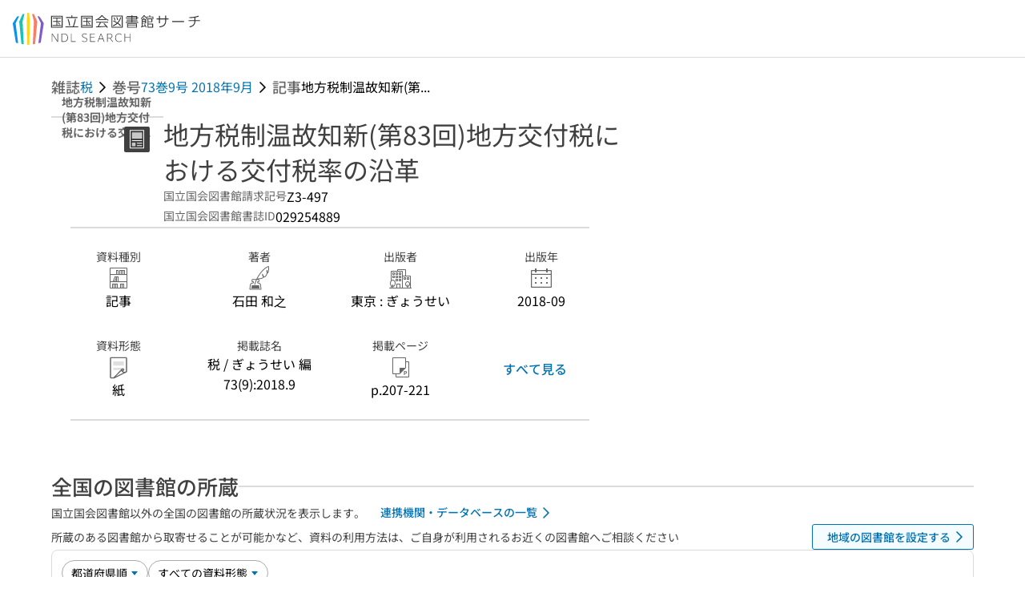

--- FILE ---
content_type: text/html;charset=utf-8
request_url: https://ndlsearch.ndl.go.jp/books/R000000004-I029254889
body_size: 88215
content:
<!DOCTYPE html><html  lang="ja"><head><meta charset="utf-8"><meta name="viewport" content="width=device-width, initial-scale=1, viewport-fit=cover"><title>地方税制温故知新(第83回)地方交付税における交付税率の沿革 | NDLサーチ | 国立国会図書館</title><style>.layouts-global[data-v-f6cc2025]{min-height:100vh}@media (min-width:744px),print{.layouts-global[data-v-f6cc2025]:not(.is-single){display:grid;grid-template-rows:4.5rem 1fr auto}}@media only screen and (max-width:743px){.layouts-global[data-v-f6cc2025]:not(.is-single){padding-top:3rem}}@media print{.layouts-global[data-v-f6cc2025]:not(.is-single){display:flex;flex-direction:column}}</style><style>body:has(.ui-parts-modal){touch-action:none;-webkit-overflow-scrolling:none;overflow:hidden;overscroll-behavior:none;padding-right:var(--scroll-bar-width)}</style><style>.is-stg[data-v-23aa64ee]{background-color:#d13f00;clip-path:polygon(0 0,100% 0,0 100%);color:#fff;font-size:8px;height:30px;left:0;padding-left:1px;pointer-events:none;position:fixed;top:0;width:30px;z-index:999999}.layouts-global[data-v-23aa64ee]{position:relative}.layouts-global #layouts-global-skip-link[data-v-23aa64ee]{position:absolute;clip:rect(0 0 0 0);clip-path:inset(50%);height:1px;overflow:hidden;white-space:nowrap;width:1px}.layouts-global #layouts-global-notification[data-v-23aa64ee]:empty{display:none}.layouts-global .no-lang-notification[data-v-23aa64ee]{background-color:#f5fcff;border-bottom:1px solid;border-color:#dbdbdb;color:#0073b5;text-align:center}.is-dark .layouts-global .no-lang-notification[data-v-23aa64ee]{border-color:#767676}.layouts-global .layouts-global-footer[data-v-23aa64ee]:empty{display:none}.layouts-global .layouts-global-layer[data-v-23aa64ee]{left:0;position:fixed;top:0;width:100%}@media (min-width:744px),print{.layouts-global .layouts-global-layer[data-v-23aa64ee]{min-width:1200px}}@media print{.layouts-global .layouts-global-layer[data-v-23aa64ee]{min-width:100%!important}}.layouts-global #main-overlay:not(:empty)+.layouts-global-main[data-v-23aa64ee]{display:none}.layouts-global #main-overlay[data-v-23aa64ee]{background-color:#fcfcfc;height:100%;z-index:800}.is-dark .layouts-global #main-overlay[data-v-23aa64ee]{background-color:#404040}.layouts-global #main-overlay[data-v-23aa64ee]:empty{display:none}.layouts-global #layer-scroll-back[data-v-23aa64ee]{z-index:900}.layouts-global #layer-scroll-back[data-v-23aa64ee]:empty{display:none}.layouts-global #layer-modal[data-v-23aa64ee]{z-index:1000}.layouts-global #layer-float[data-v-23aa64ee]{z-index:1100}.layouts-global #layer-notification[data-v-23aa64ee]{z-index:9999}.layouts-global #layer-loading[data-v-23aa64ee]{z-index:99999}</style><style>.global-header[data-v-8747e555]{background-color:#fff;z-index:810}.is-dark .global-header[data-v-8747e555]{background-color:#000}@media (min-width:744px),print{.global-header[data-v-8747e555]{border-bottom:1px solid;gap:1rem;padding-left:1rem;padding-right:1rem}.global-header.is-top-page[data-v-8747e555]{border-color:#fff}.is-dark .global-header.is-top-page[data-v-8747e555]{border-color:#000}.global-header[data-v-8747e555]:not(.is-top-page){border-color:#dbdbdb}.is-dark .global-header[data-v-8747e555]:not(.is-top-page){border-color:#767676}}@media only screen and (max-width:743px){.global-header[data-v-8747e555]{left:0;right:0;top:0;width:100vw}.global-header.is-top-page[data-v-8747e555]{position:absolute}.global-header.show-menu[data-v-8747e555],.global-header.show-search[data-v-8747e555],.global-header[data-v-8747e555]:not(.is-top-page){box-shadow:0 1px 8px #0000003d;position:fixed!important}.global-header-search[data-v-8747e555]{padding-left:1rem;padding-right:1rem;width:100%}}.global-header-search.pages-search-keyword[data-v-8747e555]{padding-bottom:1.5rem;padding-top:1.5rem}@media only screen and (max-width:743px){.global-header-mobile[data-v-8747e555]{background-color:#fff;height:3rem;width:100%;z-index:100}.is-dark .global-header-mobile[data-v-8747e555]{background-color:#000}}.global-header-mobile-menu[data-v-8747e555]{z-index:90}.v-enter-to[data-v-8747e555]{transform:translateY(0);transition:transform .25s ease-out}.v-enter-from[data-v-8747e555],.v-leave-to[data-v-8747e555]{transform:translateY(-100%)}.v-leave-to[data-v-8747e555]{transition:transform .25s ease-out}.v-leave-from[data-v-8747e555]{transform:translateY(0)}</style><style>.base-layout-row[data-v-99ea7693]{display:flex;flex-direction:row}.base-layout-row[horizontal-align=left][data-v-99ea7693]{justify-content:flex-start}.base-layout-row[horizontal-align=center][data-v-99ea7693]{justify-content:center}.base-layout-row[horizontal-align=right][data-v-99ea7693]{justify-content:flex-end}.base-layout-row[horizontal-align=split][data-v-99ea7693]{justify-content:space-between}.base-layout-row[vertical-align=top][data-v-99ea7693]{align-items:flex-start}.base-layout-row[vertical-align=middle][data-v-99ea7693]{align-items:center}.base-layout-row[vertical-align=bottom][data-v-99ea7693]{align-items:flex-end}.base-layout-row[vertical-align=split][data-v-99ea7693]{align-items:space-between}.base-layout-row[vertical-align=stretch][data-v-99ea7693]{align-items:stretch}.base-layout-row[direction=column][data-v-99ea7693]{align-items:stretch;flex-direction:column}@media only screen and (max-width:743px){.base-layout-row[mobile-direction=column][data-v-99ea7693]{align-items:stretch;flex-direction:column}.base-layout-row[mobile-direction=column-reverse][data-v-99ea7693]{flex-direction:column-reverse}.base-layout-row[mobile-horizontal-align=left][data-v-99ea7693]{justify-content:flex-start}.base-layout-row[mobile-horizontal-align=center][data-v-99ea7693]{justify-content:center}.base-layout-row[mobile-horizontal-align=right][data-v-99ea7693]{justify-content:flex-end}.base-layout-row[mobile-horizontal-align=split][data-v-99ea7693]{justify-content:space-between}.base-layout-row[mobile-vertical-align=top][data-v-99ea7693]{align-items:flex-start}}</style><style>.base-heading[data-v-6609c3c6]{color:#404040}.is-dark .base-heading[data-v-6609c3c6]{color:#fcfcfc}.base-heading.is-h1[data-v-6609c3c6]{font-feature-settings:"palt";font-size:2rem;font-weight:300;line-height:1.4}.is-mina .base-heading.is-h1[data-v-6609c3c6]{font-size:2.125rem}@media only screen and (max-width:743px){.base-heading.is-mobile-h1[data-v-6609c3c6]{font-feature-settings:"palt";font-size:2rem;font-weight:300;line-height:1.4}.is-mina .base-heading.is-mobile-h1[data-v-6609c3c6]{font-size:2.125rem}}.base-heading.is-h2[data-v-6609c3c6]{font-feature-settings:"palt";font-size:1.625rem;font-weight:500;line-height:1.4}.is-mina .base-heading.is-h2[data-v-6609c3c6]{font-size:1.875rem}@media only screen and (max-width:743px){.base-heading.is-mobile-h2[data-v-6609c3c6]{font-feature-settings:"palt";font-size:1.625rem;font-weight:500;line-height:1.4}.is-mina .base-heading.is-mobile-h2[data-v-6609c3c6]{font-size:1.875rem}}.base-heading.is-h3[data-v-6609c3c6]{font-feature-settings:"palt";font-size:1.375rem;font-weight:500;line-height:1.4}.is-mina .base-heading.is-h3[data-v-6609c3c6]{font-size:1.625rem}@media only screen and (max-width:743px){.base-heading.is-mobile-h3[data-v-6609c3c6]{font-feature-settings:"palt";font-size:1.375rem;font-weight:500;line-height:1.4}.is-mina .base-heading.is-mobile-h3[data-v-6609c3c6]{font-size:1.625rem}}.base-heading.is-h4[data-v-6609c3c6]{font-feature-settings:"palt";font-size:1.125rem;font-weight:700;line-height:1.4}.is-mina .base-heading.is-h4[data-v-6609c3c6]{font-size:1.375rem}@media only screen and (max-width:743px){.base-heading.is-mobile-h4[data-v-6609c3c6]{font-feature-settings:"palt";font-size:1.125rem;font-weight:700;line-height:1.4}.is-mina .base-heading.is-mobile-h4[data-v-6609c3c6]{font-size:1.375rem}}.base-heading.is-h5[data-v-6609c3c6]{font-feature-settings:"palt";font-size:1rem;font-weight:700;line-height:1.4}.is-mina .base-heading.is-h5[data-v-6609c3c6]{font-size:1.125rem}@media only screen and (max-width:743px){.base-heading.is-mobile-h5[data-v-6609c3c6]{font-feature-settings:"palt";font-size:1rem;font-weight:700;line-height:1.4}.is-mina .base-heading.is-mobile-h5[data-v-6609c3c6]{font-size:1.125rem}}.base-heading.is-h6[data-v-6609c3c6]{font-feature-settings:"palt";font-size:.875rem;font-weight:700;line-height:1.4}.is-mina .base-heading.is-h6[data-v-6609c3c6]{font-size:1rem}@media only screen and (max-width:743px){.base-heading.is-mobile-h6[data-v-6609c3c6]{font-feature-settings:"palt";font-size:.875rem;font-weight:700;line-height:1.4}.is-mina .base-heading.is-mobile-h6[data-v-6609c3c6]{font-size:1rem}}.base-heading.is-headline[data-v-6609c3c6]{font-feature-settings:"palt";font-size:1.125rem;font-weight:500;line-height:1.4}.is-mina .base-heading.is-headline[data-v-6609c3c6]{font-size:1.25rem}@media only screen and (max-width:743px){.base-heading.is-mobile-headline[data-v-6609c3c6]{font-feature-settings:"palt";font-size:1.125rem;font-weight:500;line-height:1.4}.is-mina .base-heading.is-mobile-headline[data-v-6609c3c6]{font-size:1.25rem}}.base-heading.is-headline-s[data-v-6609c3c6]{font-feature-settings:"palt";font-size:.875rem;font-weight:700;line-height:1.4}.is-mina .base-heading.is-headline-s[data-v-6609c3c6]{font-size:1rem}@media only screen and (max-width:743px){.base-heading.is-mobile-headline-s[data-v-6609c3c6]{font-feature-settings:"palt";font-size:.875rem;font-weight:700;line-height:1.4}.is-mina .base-heading.is-mobile-headline-s[data-v-6609c3c6]{font-size:1rem}}.base-heading.is-image[data-v-6609c3c6]{line-height:0}</style><style>.ui-parts-logo[data-v-cd361706]{display:block}@media (min-width:744px),print{.ui-parts-logo[data-v-cd361706]{height:2.5rem}}@media only screen and (max-width:743px){.ui-parts-logo[data-v-cd361706]{min-height:1.25rem}}.ui-parts-logo.footer[data-v-cd361706],.ui-parts-logo.header[data-v-cd361706]{height:2.5rem}@media only screen and (max-width:743px){.ui-parts-logo.header[data-v-cd361706]{height:2.5rem}}@media (min-width:744px),print{.ui-parts-logo.hero[data-v-cd361706]{height:4.5rem}}@media only screen and (max-width:743px){.ui-parts-logo.hero[data-v-cd361706]{width:18.75rem}}</style><style>.ui-parts-button-icon[data-v-a0d42431]{background-color:transparent;color:inherit;min-height:auto!important;padding:0!important}</style><style>.base-button[data-v-1c01abbe]{align-items:center;border-radius:3px;border-style:solid;border-width:0;display:inline-flex;flex-direction:row;justify-content:center}.base-button[data-v-1c01abbe]:not(.is-button-like){cursor:pointer}.base-button[size=small][data-v-1c01abbe]{font-size:.875rem;font-weight:500;line-height:1.4;min-height:2rem;padding:.3125rem .6875rem}.is-mina .base-button[size=small][data-v-1c01abbe]{font-size:1rem}.base-button[size=medium][data-v-1c01abbe]{font-size:1rem;font-weight:500;line-height:1.4;min-height:2.75rem;padding:.5625rem .9375rem}.is-mina .base-button[size=medium][data-v-1c01abbe]{font-size:1.125rem}.base-button.is-text-button[data-v-1c01abbe]{padding:.25rem .375rem}.base-button[class*=is-][data-v-1c01abbe]{border-width:1px}.base-button[data-v-1c01abbe]:hover{text-decoration:none}.base-button[data-v-1c01abbe]:disabled{cursor:default;pointer-events:none}.base-button[multiple-lines][data-v-1c01abbe]{flex-direction:column;row-gap:0}.base-button.is-fill-primary[data-v-1c01abbe]{background-color:#0073b5;border-color:#0073b5;color:#fff}.base-button.is-fill-primary[data-v-1c01abbe]:focus,.base-button.is-fill-primary[data-v-1c01abbe]:hover{background-color:#005382;border-color:#005382}.base-button.is-fill-primary[data-v-1c01abbe]:disabled{background-color:#c7c7c7;border-color:#c7c7c7}.is-dark .base-button.is-fill-primary[data-v-1c01abbe]{background-color:#0073b5;border-color:#0073b5;color:#000}.is-dark .base-button.is-fill-primary[data-v-1c01abbe]:hover{background-color:#00639c;border-color:#0962ad}.is-dark .base-button.is-fill-primary[data-v-1c01abbe]:disabled{background-color:#aaa;border-color:#aaa}@media only screen and (max-width:743px){.base-button.is-mobile-fill-primary[data-v-1c01abbe]{background-color:#0073b5;border-color:#0073b5;color:#fff}.base-button.is-mobile-fill-primary[data-v-1c01abbe]:focus,.base-button.is-mobile-fill-primary[data-v-1c01abbe]:hover{background-color:#005382;border-color:#005382}.base-button.is-mobile-fill-primary[data-v-1c01abbe]:disabled{background-color:#c7c7c7;border-color:#c7c7c7}.is-dark .base-button.is-mobile-fill-primary[data-v-1c01abbe]{background-color:#0073b5;border-color:#0073b5;color:#000}.is-dark .base-button.is-mobile-fill-primary[data-v-1c01abbe]:hover{background-color:#00639c;border-color:#0962ad}.is-dark .base-button.is-mobile-fill-primary[data-v-1c01abbe]:disabled{background-color:#aaa;border-color:#aaa}}.base-button.is-fill-secondary[data-v-1c01abbe]{background-color:#f9851f;border-color:#f9851f;color:#fff}.base-button.is-fill-secondary[data-v-1c01abbe]:focus,.base-button.is-fill-secondary[data-v-1c01abbe]:hover{background-color:#df6c06;border-color:#df6c06}.base-button.is-fill-secondary[data-v-1c01abbe]:disabled{background-color:#c7c7c7;border-color:#c7c7c7}.is-dark .base-button.is-fill-secondary[data-v-1c01abbe]{color:#000}.is-dark .base-button.is-fill-secondary[data-v-1c01abbe],.is-dark .base-button.is-fill-secondary[data-v-1c01abbe]:hover{background-color:#f9851f;border-color:#f9851f}.is-dark .base-button.is-fill-secondary[data-v-1c01abbe]:disabled{background-color:#aaa;border-color:#aaa}@media only screen and (max-width:743px){.base-button.is-mobile-fill-secondary[data-v-1c01abbe]{background-color:#f9851f;border-color:#f9851f;color:#fff}.base-button.is-mobile-fill-secondary[data-v-1c01abbe]:focus,.base-button.is-mobile-fill-secondary[data-v-1c01abbe]:hover{background-color:#df6c06;border-color:#df6c06}.base-button.is-mobile-fill-secondary[data-v-1c01abbe]:disabled{background-color:#c7c7c7;border-color:#c7c7c7}.is-dark .base-button.is-mobile-fill-secondary[data-v-1c01abbe]{background-color:#f9851f;border-color:#f9851f;color:#000}.is-dark .base-button.is-mobile-fill-secondary[data-v-1c01abbe]:hover{background-color:#f9851f;border-color:#f9851f}.is-dark .base-button.is-mobile-fill-secondary[data-v-1c01abbe]:disabled{background-color:#aaa;border-color:#aaa}}.base-button.is-outline-primary[data-v-1c01abbe]{background-color:#f5fcff;border-color:#0073b5;color:#0073b5}.base-button.is-outline-primary[data-v-1c01abbe]:focus,.base-button.is-outline-primary[data-v-1c01abbe]:hover{background-color:#ebf9ff}.base-button.is-outline-primary[data-v-1c01abbe]:disabled{background-color:#fff;border-color:#c7c7c7;color:#c7c7c7}.is-dark .base-button.is-outline-primary[data-v-1c01abbe]{background-color:#f5fcff;border-color:#0073b5;color:#0073b5}.is-dark .base-button.is-outline-primary[data-v-1c01abbe]:hover{background-color:#ebf9ff}.is-dark .base-button.is-outline-primary[data-v-1c01abbe]:disabled{background-color:#000;border-color:#aaa;color:#aaa}@media only screen and (max-width:743px){.base-button.is-mobile-outline-primary[data-v-1c01abbe]{background-color:#f5fcff;border-color:#0073b5;color:#0073b5}.base-button.is-mobile-outline-primary[data-v-1c01abbe]:focus,.base-button.is-mobile-outline-primary[data-v-1c01abbe]:hover{background-color:#ebf9ff}.base-button.is-mobile-outline-primary[data-v-1c01abbe]:disabled{background-color:#fff;border-color:#c7c7c7;color:#c7c7c7}.is-dark .base-button.is-mobile-outline-primary[data-v-1c01abbe]{background-color:#f5fcff;border-color:#0073b5;color:#0073b5}.is-dark .base-button.is-mobile-outline-primary[data-v-1c01abbe]:hover{background-color:#ebf9ff}.is-dark .base-button.is-mobile-outline-primary[data-v-1c01abbe]:disabled{background-color:#000;border-color:#aaa;color:#aaa}}.base-button.is-outline-secondary[data-v-1c01abbe]{background-color:#fffbf2;border-color:#f9851f;color:#d13f00}.base-button.is-outline-secondary[data-v-1c01abbe]:focus,.base-button.is-outline-secondary[data-v-1c01abbe]:hover{background-color:#fff8e8}.base-button.is-outline-secondary[data-v-1c01abbe]:disabled{background-color:#fff;border-color:#c7c7c7;color:#c7c7c7}.is-dark .base-button.is-outline-secondary[data-v-1c01abbe]{background-color:#fffbf2;border-color:#f9851f;color:#d13f00}.is-dark .base-button.is-outline-secondary[data-v-1c01abbe]:hover{background-color:#fff8e8}.is-dark .base-button.is-outline-secondary[data-v-1c01abbe]:disabled{background-color:#000;border-color:#aaa;color:#aaa}@media only screen and (max-width:743px){.base-button.is-mobile-outline-secondary[data-v-1c01abbe]{background-color:#fffbf2;border-color:#f9851f;color:#d13f00}.base-button.is-mobile-outline-secondary[data-v-1c01abbe]:focus,.base-button.is-mobile-outline-secondary[data-v-1c01abbe]:hover{background-color:#fff8e8}.base-button.is-mobile-outline-secondary[data-v-1c01abbe]:disabled{background-color:#fff;border-color:#c7c7c7;color:#c7c7c7}.is-dark .base-button.is-mobile-outline-secondary[data-v-1c01abbe]{background-color:#fffbf2;border-color:#f9851f;color:#d13f00}.is-dark .base-button.is-mobile-outline-secondary[data-v-1c01abbe]:hover{background-color:#fff8e8}.is-dark .base-button.is-mobile-outline-secondary[data-v-1c01abbe]:disabled{background-color:#000;border-color:#aaa;color:#aaa}}.base-button.is-outline-option[data-v-1c01abbe]{background-color:transparent;border-color:#666;color:#666}.base-button.is-outline-option[data-v-1c01abbe]:focus,.base-button.is-outline-option[data-v-1c01abbe]:hover{background-color:#f2f2f2}.base-button.is-outline-option[data-v-1c01abbe]:disabled{background-color:#fff;border-color:#c7c7c7;color:#c7c7c7}.is-dark .base-button.is-outline-option[data-v-1c01abbe]{background-color:transparent;border-color:#f2f2f2;color:#f2f2f2}.is-dark .base-button.is-outline-option[data-v-1c01abbe]:hover{background-color:#666}.is-dark .base-button.is-outline-option[data-v-1c01abbe]:disabled{background-color:#000;border-color:#aaa;color:#aaa}@media only screen and (max-width:743px){.base-button.is-mobile-outline-option[data-v-1c01abbe]{background-color:transparent;border-color:#666;color:#666}.base-button.is-mobile-outline-option[data-v-1c01abbe]:focus,.base-button.is-mobile-outline-option[data-v-1c01abbe]:hover{background-color:#f2f2f2}.base-button.is-mobile-outline-option[data-v-1c01abbe]:disabled{background-color:#fff;border-color:#c7c7c7;color:#c7c7c7}.is-dark .base-button.is-mobile-outline-option[data-v-1c01abbe]{background-color:transparent;border-color:#f2f2f2;color:#f2f2f2}.is-dark .base-button.is-mobile-outline-option[data-v-1c01abbe]:hover{background-color:#666}.is-dark .base-button.is-mobile-outline-option[data-v-1c01abbe]:disabled{background-color:#000;border-color:#aaa;color:#aaa}}.base-button.is-outline-danger[data-v-1c01abbe]{background-color:#fff7f7;border-color:#d13f00;color:#d13f00}.base-button.is-outline-danger[data-v-1c01abbe]:disabled{background-color:#fff;border-color:#c7c7c7;color:#c7c7c7}@media only screen and (max-width:743px){.base-button.is-mobile-outline-danger[data-v-1c01abbe]{background-color:#fff7f7;border-color:#d13f00;color:#d13f00}.base-button.is-mobile-outline-danger[data-v-1c01abbe]:disabled{background-color:#fff;border-color:#c7c7c7;color:#c7c7c7}}.base-button.is-text-button[data-v-1c01abbe]{background-color:transparent;border-color:transparent;color:#0073b5}.base-button.is-text-button[data-v-1c01abbe]:focus,.base-button.is-text-button[data-v-1c01abbe]:hover{background-color:#f0f8ff;border-color:transparent}.base-button.is-text-button[data-v-1c01abbe]:disabled{border-color:transparent;color:#c7c7c7}.is-dark .base-button.is-text-button[data-v-1c01abbe]{background-color:transparent;border-color:transparent;color:#0073b5}.is-dark .base-button.is-text-button[data-v-1c01abbe]:hover{background-color:#f0f8ff;border-color:transparent}.is-dark .base-button.is-text-button[data-v-1c01abbe]:disabled{border-color:transparent;color:#aaa}@media only screen and (max-width:743px){.base-button.is-mobile-text-button[data-v-1c01abbe]{background-color:transparent;border-color:transparent;color:#0073b5}.base-button.is-mobile-text-button[data-v-1c01abbe]:focus,.base-button.is-mobile-text-button[data-v-1c01abbe]:hover{background-color:#f0f8ff;border-color:transparent}.base-button.is-mobile-text-button[data-v-1c01abbe]:disabled{border-color:transparent;color:#c7c7c7}.is-dark .base-button.is-mobile-text-button[data-v-1c01abbe]{background-color:transparent;border-color:transparent;color:#0073b5}.is-dark .base-button.is-mobile-text-button[data-v-1c01abbe]:hover{background-color:#f0f8ff;border-color:transparent}.is-dark .base-button.is-mobile-text-button[data-v-1c01abbe]:disabled{border-color:transparent;color:#aaa}}.base-button.is-text-button-option[data-v-1c01abbe]{background-color:transparent;border-color:transparent;color:#666}.base-button.is-text-button-option[data-v-1c01abbe]:focus,.base-button.is-text-button-option[data-v-1c01abbe]:hover{background-color:#f2f2f2;border-color:transparent}.base-button.is-text-button-option[data-v-1c01abbe]:disabled{border-color:transparent;color:#c7c7c7}.is-dark .base-button.is-text-button-option[data-v-1c01abbe]{background-color:transparent;border-color:transparent;color:#f2f2f2}.is-dark .base-button.is-text-button-option[data-v-1c01abbe]:hover{background-color:#666;border-color:transparent}.is-dark .base-button.is-text-button-option[data-v-1c01abbe]:disabled{border-color:transparent;color:#aaa}@media only screen and (max-width:743px){.base-button.is-mobile-text-button-option[data-v-1c01abbe]{background-color:transparent;border-color:transparent;color:#666}.base-button.is-mobile-text-button-option[data-v-1c01abbe]:focus,.base-button.is-mobile-text-button-option[data-v-1c01abbe]:hover{background-color:#f2f2f2;border-color:transparent}.base-button.is-mobile-text-button-option[data-v-1c01abbe]:disabled{border-color:transparent;color:#c7c7c7}.is-dark .base-button.is-mobile-text-button-option[data-v-1c01abbe]{background-color:transparent;border-color:transparent;color:#f2f2f2}.is-dark .base-button.is-mobile-text-button-option[data-v-1c01abbe]:hover{background-color:#666;border-color:transparent}.is-dark .base-button.is-mobile-text-button-option[data-v-1c01abbe]:disabled{border-color:transparent;color:#aaa}}.base-button.is-fill-info[data-v-1c01abbe]{background-color:#f7f7f7;border-color:#ccc;color:#000}.base-button.is-fill-info[data-v-1c01abbe]:focus,.base-button.is-fill-info[data-v-1c01abbe]:hover{background-color:#f7f7f7;border-color:#aaa}.base-button.is-fill-info[data-v-1c01abbe]:disabled{background-color:#c7c7c7;border-color:#c7c7c7;color:#fff}.is-dark .base-button.is-fill-info[data-v-1c01abbe]{background-color:#f7f7f7;border-color:#ccc;color:#000}.is-dark .base-button.is-fill-info[data-v-1c01abbe]:hover{background-color:#f7f7f7;border-color:#aaa}.is-dark .base-button.is-fill-info[data-v-1c01abbe]:disabled{background-color:#aaa;border-color:#aaa;color:#000}@media only screen and (max-width:743px){.base-button.is-mobile-fill-info[data-v-1c01abbe]{background-color:#f7f7f7;border-color:#ccc;color:#000}.base-button.is-mobile-fill-info[data-v-1c01abbe]:focus,.base-button.is-mobile-fill-info[data-v-1c01abbe]:hover{background-color:#f7f7f7;border-color:#aaa}.base-button.is-mobile-fill-info[data-v-1c01abbe]:disabled{background-color:#c7c7c7;border-color:#c7c7c7;color:#fff}.is-dark .base-button.is-mobile-fill-info[data-v-1c01abbe]{background-color:#f7f7f7;border-color:#ccc;color:#000}.is-dark .base-button.is-mobile-fill-info[data-v-1c01abbe]:hover{background-color:#f7f7f7;border-color:#aaa}.is-dark .base-button.is-mobile-fill-info[data-v-1c01abbe]:disabled{background-color:#aaa;border-color:#aaa;color:#000}}.base-button.is-button-like[data-v-1c01abbe]{background-color:#f2f2f2;border-color:#c7c7c7;color:#666}.is-dark .base-button.is-button-like[data-v-1c01abbe]{background-color:#f2f2f2;border-color:#aaa;color:#f2f2f2}@media only screen and (max-width:743px){.base-button.is-mobile-button-like[data-v-1c01abbe]{background-color:#f2f2f2;border-color:#c7c7c7;color:#666}.is-dark .base-button.is-mobile-button-like[data-v-1c01abbe]{background-color:#f2f2f2;border-color:#aaa;color:#f2f2f2}}</style><style>.message-dialog-container[data-v-388e1170]{align-items:center;background-color:#0006;display:flex;height:100%;justify-content:center;left:0;overflow:hidden;position:absolute;position:fixed;top:0;width:100%;z-index:200}.message-dialog-container .message-dialog[data-v-388e1170]{background:#eee;border-radius:3px;display:flex;flex-direction:column;max-height:240px;max-width:330px;min-width:300px;overflow:auto;position:relative}.message-dialog-container .message-dialog .message-dialog-header[data-v-388e1170]{background-color:#fff;color:#444;display:flex;font-weight:700;justify-content:space-between;line-height:2rem;min-height:auto;padding:0 12px;position:relative;width:100%}.message-dialog-container .message-dialog .message-dialog-header .close-message-dialog-button[data-v-388e1170]{background-image:url("data:image/svg+xml;charset=utf-8,%3Csvg xmlns='http://www.w3.org/2000/svg' viewBox='0 0 24 24'%3E%3Cpath d='M12 4a8 8 0 1 0 8 8 8 8 0 0 0-8-8m0 15a7 7 0 1 1 7-7 7 7 0 0 1-7 7m3.33-11L12 11.33 8.67 8 8 8.67 11.33 12 8 15.33l.67.67L12 12.67 15.33 16l.67-.67L12.67 12 16 8.67z' style='fill:%23666;fill-rule:evenodd'/%3E%3C/svg%3E");background-position:50%;background-repeat:no-repeat;background-size:24px 24px;height:2rem;width:2rem}.message-dialog-container .message-dialog .message-dialog-body[data-v-388e1170]{background:#eee;box-sizing:border-box;flex-direction:column;overflow:auto;padding:16px}.message-dialog-container .message-dialog .ok-button-area[data-v-388e1170]{display:flex;justify-content:center;padding-bottom:1rem}.message-dialog-container .message-dialog .ok-button-area .ok-button[data-v-388e1170]{width:70%}</style><style>.global-footer[data-v-a6bf0a44]{border-color:currentcolor #dbdbdb #dbdbdb;border-top:1px solid #dbdbdb}.is-dark .global-footer[data-v-a6bf0a44]{border-color:#767676}@media (min-width:744px),print{.global-footer[data-v-a6bf0a44]{display:grid;grid-template-rows:auto minmax(2.5rem,auto);padding:1.5rem 4rem}.global-footer[data-v-a6bf0a44]>*{margin:auto;max-width:1152px;width:100%}}@media print,print and (min-width:744px){.global-footer[data-v-a6bf0a44]>*{width:100%!important}}@media only screen and (max-width:743px){.global-footer[data-v-a6bf0a44]{padding:.5rem 1rem 1rem}}.global-footer a[data-v-a6bf0a44]{color:#666}.is-dark .global-footer a[data-v-a6bf0a44]{color:#f2f2f2}@media screen and (max-width:460px){.global-footer-headline[data-v-a6bf0a44]{flex-direction:column-reverse!important}}@media only screen and (max-width:743px){.global-footer-headline[data-v-a6bf0a44]{align-items:stretch!important}}.global-footer-language[data-v-a6bf0a44]{cursor:pointer}@media only screen and (max-width:743px){.global-footer-language[data-v-a6bf0a44]{padding-bottom:.5rem}}</style><style>.base-layout-column[data-v-651af461]{display:flex;flex-direction:column}.base-layout-column[horizontal-align=left][data-v-651af461]{align-items:flex-start;text-align:left}.base-layout-column[horizontal-align=center][data-v-651af461]{align-items:center;text-align:center}.base-layout-column[horizontal-align=right][data-v-651af461]{align-items:flex-end;text-align:right}.base-layout-column[horizontal-align=stretch][data-v-651af461]{align-items:stretch}@media only screen and (max-width:743px){.base-layout-column[mobile-align=left][data-v-651af461]{align-items:flex-start;text-align:left}.base-layout-column[mobile-align=center][data-v-651af461]{align-items:center;text-align:center}.base-layout-column[mobile-align=right][data-v-651af461]{align-items:flex-end;text-align:right}.base-layout-column[mobile-align=stretch][data-v-651af461]{align-items:stretch}.base-layout-column[mobile-align=split][data-v-651af461]{justify-content:space-between}.base-layout-column[mobile-direction=row][data-v-651af461]{flex-direction:row}.base-layout-column[mobile-direction=row][vertical-align=top][data-v-651af461]{align-items:flex-start}.base-layout-column[mobile-direction=row][vertical-align=middle][data-v-651af461]{align-items:center}.base-layout-column[mobile-direction=row][vertical-align=bottom][data-v-651af461]{align-items:flex-end}}</style><style>.global-footer-nav-sns-external[data-v-f7b521cf]{padding:.25rem 2px}</style><style>.global-footer-copyright a[data-v-8f172f19]{color:#666}.is-dark .global-footer-copyright a[data-v-8f172f19]{color:#f2f2f2}.global-footer-copyright .page-number-label[data-v-8f172f19]{background-color:#fcfcfc;border-radius:.25rem;margin-right:2rem;padding:2px .25rem}.is-dark .global-footer-copyright .page-number-label[data-v-8f172f19]{background-color:#404040}</style><style>.base-separator[data-v-856dde95]{display:inline-block}.base-separator[color=separator][data-v-856dde95]{background-color:#dbdbdb}.base-separator[color=text-box-border][data-v-856dde95]{background-color:#aaa}</style><style>body:has(.ui-parts-modal) .scroll-back-button{right:calc(var(--scroll-bar-width) + 1rem)}</style><style>.fadezoom-enter-active[data-v-5a017d51]{transition-duration:.25s!important;transition-timing-function:cubic-bezier(.4,0,.2,1)!important}.fadezoom-leave-active[data-v-5a017d51]{transition-duration:.2s!important;transition-timing-function:cubic-bezier(.4,0,.2,1)!important}.fadezoom-enter-from[data-v-5a017d51],.fadezoom-leave-to[data-v-5a017d51]{opacity:0;transform:scale(0)}.scroll-back-button[data-v-5a017d51]{-webkit-appearance:none;-moz-appearance:none;appearance:none;bottom:1rem;cursor:pointer;position:fixed;right:1rem;z-index:790;-webkit-tap-highlight-color:transparent;background-color:#0073b5;border:none;border-radius:15%;color:#fff;height:60px;margin:auto;transition-duration:.2s;transition-property:transform,background-color,border-radius,opacity;width:60px}.is-dark .scroll-back-button[data-v-5a017d51]{background-color:#0073b5;color:#000}@media (hover:hover){.scroll-back-button[data-v-5a017d51]:hover{background-color:#555;border-radius:50%;transition-duration:.15s}}.scrolling-top[data-v-5a017d51]{background-color:#555;border-radius:50%;transition-duration:.15s}</style><style>.global-loading-screen-mask[data-v-fcfb8486]{background-color:#fff;height:100vh;opacity:.5;width:100%}.is-dark .global-loading-screen-mask[data-v-fcfb8486]{background-color:#000}.ui-parts-progress-bar[data-v-fcfb8486]{left:0;position:fixed;top:0;width:100%}.fade-enter-active[data-v-fcfb8486]{transition:opacity .15s linear}.fade-leave-active[data-v-fcfb8486]{transition:opacity .15s linear .15s}.fade-enter-from[data-v-fcfb8486],.fade-leave-to[data-v-fcfb8486]{opacity:0}</style><style>.privacy-confirmation[data-v-c3c908ed]{background-color:#fff;bottom:.5rem;box-shadow:0 1px 8px #0000003d;display:grid;gap:1rem;grid-template-rows:auto auto 1fr;left:.5rem;max-height:calc(100dvh - 1rem);padding:1.5rem 0 0;position:fixed;width:33.75rem}.privacy-confirmation[data-v-c3c908ed]>*{padding:0 1.5rem}@media only screen and (max-width:743px){.privacy-confirmation .privacy-confirmation-heading[data-v-c3c908ed]{font-feature-settings:"palt";font-size:.875rem;font-weight:700;line-height:1.4}.is-mina .privacy-confirmation .privacy-confirmation-heading[data-v-c3c908ed]{font-size:1rem}}.privacy-confirmation .details[data-v-c3c908ed]{overflow-y:auto}@media only screen and (max-width:743px){.privacy-confirmation[data-v-c3c908ed],.privacy-confirmation .details[data-v-c3c908ed]{gap:.5rem}}.privacy-confirmation .privacy-confirmation-msg[data-v-c3c908ed]{margin-bottom:-16px}@media only screen and (max-width:743px){.privacy-confirmation .privacy-confirmation-msg[data-v-c3c908ed]{font-size:.75rem;font-weight:500;line-height:1.4;margin-bottom:0;overflow-y:auto}.is-mina .privacy-confirmation .privacy-confirmation-msg[data-v-c3c908ed]{font-size:.875rem}}.privacy-confirmation .details[data-v-c3c908ed]{background-color:#fcfcfc;border-color:currentcolor #dbdbdb #dbdbdb;border-top:1px solid #dbdbdb;margin-bottom:-16px;padding-top:1rem}.is-dark .privacy-confirmation .details[data-v-c3c908ed]{background-color:#404040;border-color:#767676}@media only screen and (max-width:743px){.privacy-confirmation .details[data-v-c3c908ed]{overflow-y:auto;padding-top:.5rem}}.privacy-confirmation .privacy-confirmation-mobile-detail-button[data-v-c3c908ed]{font-size:.75rem;font-weight:500;line-height:1.4;margin-left:.5rem;padding:0;width:auto!important}.is-mina .privacy-confirmation .privacy-confirmation-mobile-detail-button[data-v-c3c908ed]{font-size:.875rem}.privacy-confirmation .privacy-confirmation-buttons[data-v-c3c908ed]{background-color:#fff;padding:1rem 1.5rem}.is-dark .privacy-confirmation .privacy-confirmation-buttons[data-v-c3c908ed]{background-color:#000}@media only screen and (max-width:743px){.privacy-confirmation .privacy-confirmation-buttons[data-v-c3c908ed]{padding:0 1rem .5rem}.privacy-confirmation .privacy-confirmation-buttons .privacy-confirmation-about-cookie[data-v-c3c908ed]{font-size:.75rem;font-weight:500;line-height:1.4}.is-mina .privacy-confirmation .privacy-confirmation-buttons .privacy-confirmation-about-cookie[data-v-c3c908ed]{font-size:.875rem}}.privacy-confirmation .privacy-confirmation-buttons .pc-buttons[data-v-c3c908ed]{display:grid}@media (min-width:744px),print{.privacy-confirmation .privacy-confirmation-buttons .pc-buttons[data-v-c3c908ed]{gap:2rem;grid-template-columns:auto 1fr auto auto}}@media only screen and (max-width:743px){.privacy-confirmation .privacy-confirmation-buttons .pc-buttons[data-v-c3c908ed]{gap:1rem;grid-template-columns:auto auto;padding:.25rem 0 .5rem}}.privacy-confirmation.show-detail[data-v-c3c908ed]{grid-template-rows:auto auto 1fr auto}.privacy-confirmation.show-detail .privacy-confirmation-msg[data-v-c3c908ed]{margin-bottom:0}.privacy-confirmation.show-detail .details[data-v-c3c908ed]{padding-bottom:1rem}.privacy-confirmation.show-detail .privacy-confirmation-buttons[data-v-c3c908ed]{border-color:currentcolor #dbdbdb #dbdbdb;border-top:1px solid #dbdbdb}.is-dark .privacy-confirmation.show-detail .privacy-confirmation-buttons[data-v-c3c908ed]{border-color:#767676}@media only screen and (max-width:743px){.privacy-confirmation.show-detail .privacy-confirmation-buttons[data-v-c3c908ed]{padding-top:.5rem}.privacy-confirmation[data-v-c3c908ed]{border-radius:0!important;bottom:0;left:0;max-height:calc(100dvh - 8rem);padding:1rem 0 0;right:0;width:100dvw}.privacy-confirmation[data-v-c3c908ed]>*{padding:0 1rem}}.is-dark .privacy-confirmation[data-v-c3c908ed]{background-color:#000}</style><style>.article .link-button[data-v-3aaa7b44]{-webkit-appearance:none;-moz-appearance:none;appearance:none;background-color:transparent;background:none;border:none;cursor:pointer;font-feature-settings:"liga";padding:0;-webkit-tap-highlight-color:transparent;font-size:1rem}.article .breadcrumb[data-v-3aaa7b44]{display:flex;margin-bottom:16px}.article .breadcrumb .row-2[data-v-3aaa7b44]{margin-left:auto}.article .bib-viewer[data-v-3aaa7b44]{background-color:#fcfcfc;display:flex;justify-content:center;padding:2rem;position:relative}.is-dark .article .bib-viewer[data-v-3aaa7b44]{background-color:#404040}.article .bib-viewer .show-button[data-v-3aaa7b44]{background-color:#1ca6f3bf;border-radius:5px;color:#fff!important;display:inline-block;font-weight:700;left:50%;line-height:1.2;padding:10px;position:absolute;text-align:center;top:50%;transform:translate(-50%,-50%);transition:all .4s ease-in-out;z-index:2}.article .bib-viewer .show-button[data-v-3aaa7b44]:hover{background-color:#1c618c}.article main[data-v-3aaa7b44]{margin-left:auto;margin-right:auto;margin-top:1rem;max-width:1024px}.article main .bib-head[data-v-3aaa7b44]{display:flex}.article main .bib-head .left[data-v-3aaa7b44]{margin-right:40px}.article main .bib-head .left .thumb[data-v-3aaa7b44]{align-items:center;background:#fff;box-shadow:0 2px 8px #00000059;display:flex;height:180px;justify-content:center;width:128px}.article main .bib-head .left .thumb .jps-icon[data-v-3aaa7b44]{align-items:center;color:#ccc;display:flex;font-size:48px;height:362px}.article main .bib-head .bib[data-v-3aaa7b44]{flex-grow:1;margin-right:40px}.article main .bib-head .bib h1.bib-title[data-v-3aaa7b44]{color:#444;font-size:34px;font-style:normal;font-weight:700;line-height:50px}.article main .bib-head .bib .author-info[data-v-3aaa7b44]{margin-bottom:8px}.article main .bib-head .bib .publish-info[data-v-3aaa7b44]{font-size:13px;margin-bottom:8px}.article main .bib-head .bib .additional-bib[data-v-3aaa7b44]{font-size:13px}.article main .bib-head .bib .additional-bib p[data-v-3aaa7b44]{margin-bottom:8px}.article main .bib-head .bib .additional-bib p .lab[data-v-3aaa7b44]{color:#696969;font-size:13px;font-style:normal;font-weight:700;line-height:19px;margin-right:8px}.article main .bib-head .right[data-v-3aaa7b44]{align-items:flex-start;display:flex;flex-direction:column;font-size:13px;width:360px}.article main .bib-head .right .bib-actions[data-v-3aaa7b44]{border:1px solid #ddd;border-radius:4px;margin-bottom:1rem;width:100%}.article main .bib-head .right .bib-actions .action-group[data-v-3aaa7b44]{padding:12px}.article main .bib-head .right .bib-actions .action-group h3[data-v-3aaa7b44]{margin-bottom:8px}.article main .bib-head .right .bib-actions .h-buttons[data-v-3aaa7b44]{display:grid;gap:8px;grid-template-columns:1fr 1fr}.article main .bib-head .right .bib-actions .btn-action[data-v-3aaa7b44]{align-items:center;background:#fafdff;border:1px solid #0a70c7;border-radius:4px;display:flex;flex-direction:column;padding:8px 4px 4px}.article main .bib-head .right .bib-actions .btn-action .jps-icon[data-v-3aaa7b44]{margin-bottom:8px}.article main .bib-head .right .bib-actions .label[data-v-3aaa7b44]{color:#858585;font-size:14px;font-style:normal;font-weight:700;line-height:20px}.article main .bib-head .right .fav[data-v-3aaa7b44]{align-items:center;display:flex;justify-content:center;margin-bottom:1rem;width:100%}.article main .bib-head .right .sns[data-v-3aaa7b44]{align-items:center;display:flex;justify-content:center;margin-bottom:12px;width:100%}.article main .bib-head .right .sns a[data-v-3aaa7b44]:not(:last-child){margin-right:14px}.article main .bib-head .right .link[data-v-3aaa7b44]{align-items:center;display:flex;margin-bottom:1rem}.article main .bib-head .right .link input[data-v-3aaa7b44]{width:260px}.article main .bib-head .right .link .jps-icon[data-v-3aaa7b44]{size:24px;color:#858585;margin-left:4.5px}.article main .bib-head .right .app-button[data-v-3aaa7b44]{justify-content:start;width:100%}.article main .bib-head .right hr[data-v-3aaa7b44]{width:100%}.article main .bib-head .right a[data-v-3aaa7b44]{font-size:13px;font-style:normal;font-weight:400;line-height:13px}.article main .bib-head .right .export[data-v-3aaa7b44]{padding:8px}.article .h-jump[data-v-3aaa7b44]{align-items:center;background:#fff;border:1px solid #ddd;border-radius:4px;display:flex;font-size:15px;height:40px;justify-content:flex-start;line-height:23px;margin-bottom:-24px;margin-top:2.5rem;padding:8px 16px;width:100%}.article .h-jump .sep[data-v-3aaa7b44]{display:inline-flex;justify-content:center;width:24px}.article .holdings[data-v-3aaa7b44]{margin-top:48px}.article .holdings h2[data-v-3aaa7b44]{font-size:26px;font-style:normal;font-weight:500;height:24px;margin-bottom:16px}.article .holdings .bib-t[data-v-3aaa7b44]{align-items:center;display:flex}.article .holdings .bib-t .download[data-v-3aaa7b44]{font-size:13px;margin-left:auto}.article .holdings .items[data-v-3aaa7b44]{background:#fff;border:1px solid #ddd;border-collapse:collapse;border-radius:2px}.article .holdings .items .item[data-v-3aaa7b44]{display:flex;font-size:13px;font-style:normal;font-weight:400;line-height:19px;padding:.5rem 1rem}.article .holdings .items .item[data-v-3aaa7b44]:not(:last-child){border-bottom:1px solid #ddd}.article .holdings .items .item p[data-v-3aaa7b44]{font-size:13px}.article .holdings .items .item .left[data-v-3aaa7b44]{flex-grow:1}.article .holdings .items .item .right button[data-v-3aaa7b44]{justify-content:left;margin-bottom:8px;max-width:240px;text-align:left}.article .holdings .items .item .right button a[data-v-3aaa7b44]{align-items:center;color:#fff!important;display:flex;line-height:20px}.article .holdings .items .item .right button a .jps-icon[data-v-3aaa7b44]{margin-right:3px}.article .holdings .closer[data-v-3aaa7b44]{margin-top:8px;text-align:center}.article .holdings .closer button[data-v-3aaa7b44]{align-items:center;background:#f6fafd;border-radius:4px;display:inline-flex;gap:2px;height:32px;justify-content:center;padding:5px 8px 3px 10px;width:187px}.article .meta[data-v-3aaa7b44]{margin-bottom:1rem;margin-top:48px}.article .raw-data[data-v-3aaa7b44]{margin-top:10rem}</style><style>.templates-ios-books[data-v-79f1b78c]{padding-bottom:6rem;padding-top:1.5rem}.templates-ios-books-full-width[data-v-79f1b78c]{margin-bottom:1rem!important;margin-top:1rem!important}.templates-ios-books-contents[data-v-79f1b78c]{margin-bottom:4rem;margin-top:1.5rem}@media (min-width:744px),print{.templates-ios-books-contents[data-v-79f1b78c]{display:grid;gap:72px;grid-template-columns:1fr 360px}}@media only screen and (max-width:743px){.templates-ios-books-contents[data-v-79f1b78c]{display:flex;flex-direction:column;gap:4rem}}</style><style>@media (min-width:744px),print{.base-layout-container[data-v-5b9e9552]{min-width:1200px;padding-left:calc(50vw - 600px);padding-right:calc(50vw - 600px);width:100%}}@media only screen and (max-width:743px){.base-layout-container[data-v-5b9e9552]{width:100%}}@media print{.base-layout-container[data-v-5b9e9552]{min-width:100%;padding-left:0;padding-right:0;width:100%}}@media (min-width:744px),print{.base-layout-container-inner[data-v-5b9e9552]{margin:auto 24px;width:auto}}@media only screen and (max-width:743px){.base-layout-container-inner[data-v-5b9e9552]{padding-left:1rem;padding-right:1rem;width:100%}}@media print{.base-layout-container-inner[data-v-5b9e9552]{margin:auto;width:auto}}</style><style>@media (min-width:744px),print{.base-layout-full-width-cancel .base-layout-container{min-width:auto;padding:0;width:100%}}@media only screen and (max-width:743px){.base-layout-full-width-cancel .base-layout-container{width:100%}}@media (min-width:744px),print{.base-layout-full-width-cancel .base-layout-container-inner{margin:auto 1rem}}@media only screen and (max-width:743px){.base-layout-full-width-cancel .base-layout-container-inner{padding-left:1rem;padding-right:1rem;width:100%}}</style><style>.ui-parts-breadcrumb>div[data-v-f10d3f78] :first-child{color:#666;font-feature-settings:"palt";font-size:1.125rem;font-weight:500;line-height:1.4}.is-mina .ui-parts-breadcrumb>div[data-v-f10d3f78] :first-child{font-size:1.25rem}.is-dark .ui-parts-breadcrumb>div[data-v-f10d3f78] :first-child{color:#f2f2f2}</style><style>@media (min-width:744px),print{.base-layout-full-width[data-v-1332f0f6]{margin-left:-24px!important;margin-right:-24px!important;width:auto!important}}@media (min-width:1200px){.base-layout-full-width[data-v-1332f0f6]{margin-left:calc(576px - 50vw)!important;margin-right:calc(576px - 50vw)!important;width:auto!important}}@media only screen and (max-width:743px){.base-layout-full-width[data-v-1332f0f6]{margin-left:-16px;margin-right:-16px}}@media print{.base-layout-full-width[data-v-1332f0f6]{margin-left:0!important;margin-right:0!important;width:100%!important}}.base-layout-full-width-mobile-only[data-v-1332f0f6]{margin-left:-16px;margin-right:-16px}</style><style>@media (min-width:744px),print{.base-layout-full-width-cancel .base-layout-full-width{margin-left:0!important;margin-right:0!important;width:auto!important}}@media (min-width:1200px){.base-layout-full-width-cancel .base-layout-full-width{margin-left:0!important;margin-right:0!important;width:auto!important}}@media only screen and (max-width:743px){.base-layout-full-width-cancel .base-layout-full-width{margin-left:0!important;margin-right:0!important}}</style><style>.ui-parts-book-cover[data-v-78a00e04]{position:relative}.ui-parts-book-cover-image[data-v-78a00e04]{align-items:center;background-color:#fff;border:1px solid #dbdbdb;color:#666;display:flex;justify-content:center;position:relative;width:100%}.is-dark .ui-parts-book-cover-image[data-v-78a00e04]{color:#f2f2f2}.ui-parts-book-cover-image.is-silver[data-v-78a00e04],.ui-parts-book-cover-image.is-silver .base-image[data-v-78a00e04]{aspect-ratio:1/1.414}.ui-parts-book-cover-image.is-square[data-v-78a00e04],.ui-parts-book-cover-image.is-square .base-image[data-v-78a00e04]{aspect-ratio:1/1}.ui-parts-book-cover-image .base-image[data-v-78a00e04]{max-height:100%;max-width:100%;-o-object-fit:contain;object-fit:contain}.ui-parts-book-cover-image-container[data-v-78a00e04]>:nth-child(n+2),.ui-parts-book-cover-image[data-v-78a00e04]>:nth-child(n+2){display:none}.ui-parts-book-cover-placeholder-area[data-v-78a00e04]{align-items:center;display:flex;justify-content:center;position:relative;width:100%}.ui-parts-book-cover-placeholder[data-v-78a00e04]{color:#f2f2f2;max-height:100%;max-width:100%}.ui-parts-book-cover-placeholder-text[data-v-78a00e04]{color:#666;position:absolute;text-align:left;text-decoration:none!important;width:7.125rem}.ui-parts-book-cover-placeholder-text.is-middle[data-v-78a00e04]{font-size:10px;width:3.875rem}.ui-parts-book-cover-category[data-v-78a00e04]{color:#666!important;position:absolute}@media (min-width:744px),print{.ui-parts-book-cover-category[data-v-78a00e04]{right:1rem;top:.75rem}}@media only screen and (max-width:743px){.ui-parts-book-cover-category[data-v-78a00e04]{right:.5rem;top:.5rem}}.ui-parts-book-cover-category-small[data-v-78a00e04]{color:#666!important}.ui-parts-book-cover-category-small>.base-icon[data-v-78a00e04]{margin:auto;top:.75rem}.ui-parts-book-cover-category-small>p[data-v-78a00e04]{margin-bottom:0}.is-clickable[data-v-78a00e04]{cursor:pointer}figcaption[data-v-78a00e04]{font-size:10px;size:10px}.thumbnail-help[data-v-78a00e04]{display:inline-block;margin-top:-5px!important}</style><style>.ui-parts-list-definition-stuff dt[data-v-9381b68f]{color:#666;font-size:.875rem;font-weight:400;line-height:1.6;white-space:nowrap}.is-mina .ui-parts-list-definition-stuff dt[data-v-9381b68f]{font-size:1rem}.is-dark .ui-parts-list-definition-stuff dt[data-v-9381b68f]{color:#f2f2f2}.ui-parts-list-definition-stuff dd[data-v-9381b68f]{max-width:676px;word-break:break-all}@media only screen and (max-width:743px){.ui-parts-list-definition-stuff dd[data-v-9381b68f]{max-width:358px}}.base-layout-row[data-v-9381b68f]{row-gap:0}</style><style>@media (min-width:744px),print{.pages-books-meta[data-v-524cd847]{margin-right:1.5rem}}.pages-books-meta .ui-parts-button-text[data-v-524cd847]{margin-right:1rem}.pages-books-meta-panel .base-layout-grid[data-v-524cd847]{gap:2rem .5rem}@media (min-width:744px),print{.pages-books-meta-panel .base-hr[data-v-524cd847]{margin:1.5rem}}.pages-books-meta-panel .base-hr[data-v-524cd847]:first-child{margin-top:0}.pages-books-meta-panel .base-hr[data-v-524cd847]:last-child{margin-bottom:0}.pages-books-meta-panel dt[data-v-524cd847]{color:#404040;font-size:.875rem;font-weight:400;line-height:1.6}.is-mina .pages-books-meta-panel dt[data-v-524cd847]{font-size:1rem}.is-dark .pages-books-meta-panel dt[data-v-524cd847]{color:#fcfcfc}.pages-books-meta-keep-all[data-v-524cd847]{word-break:keep-all}</style><style>.base-hr[data-v-b6fa9065]{border-bottom-color:#aaa;border-bottom-style:solid;border-top:none;margin:1rem 0}.base-hr.text-box-border[data-v-b6fa9065]{border-bottom-color:#aaa}.is-dark .base-hr.text-box-border[data-v-b6fa9065]{border-bottom-color:#c7c7c7}.base-hr.separator[data-v-b6fa9065]{border-bottom-color:#dbdbdb}.is-dark .base-hr.separator[data-v-b6fa9065]{border-bottom-color:#767676}.base-hr[border-width="1"][data-v-b6fa9065]{border-bottom-width:1px}.base-hr[border-width="1.5"][data-v-b6fa9065]{border-bottom-width:1.5px}.base-hr[border-width="2"][data-v-b6fa9065]{border-bottom-width:2px}.base-hr[border-width="2.5"][data-v-b6fa9065]{border-bottom-width:2.5px}.base-hr[border-width="3"][data-v-b6fa9065]{border-bottom-width:.1875rem}.base-hr[border-width="3.5"][data-v-b6fa9065]{border-bottom-width:.21875rem}.base-hr[border-width="4"][data-v-b6fa9065]{border-bottom-width:.25rem}.base-hr[border-width="4.5"][data-v-b6fa9065]{border-bottom-width:.28125rem}.base-hr[border-width="5"][data-v-b6fa9065]{border-bottom-width:.3125rem}.base-hr[border-width="5.5"][data-v-b6fa9065]{border-bottom-width:.34375rem}.base-hr[border-width="6"][data-v-b6fa9065]{border-bottom-width:.375rem}.base-hr[border-width="6.5"][data-v-b6fa9065]{border-bottom-width:.40625rem}.base-hr[border-width="7"][data-v-b6fa9065]{border-bottom-width:.4375rem}.base-hr[border-width="7.5"][data-v-b6fa9065]{border-bottom-width:.46875rem}.base-hr[border-width="8"][data-v-b6fa9065]{border-bottom-width:.5rem}.base-hr[border-width="8.5"][data-v-b6fa9065]{border-bottom-width:.53125rem}.base-hr[margin="0"][data-v-b6fa9065]{margin:0!important}.base-hr[margin="24"][data-v-b6fa9065]{margin:1.5rem 0!important}</style><style>.base-layout-grid[data-v-f750850e]{display:grid}.base-layout-grid[columns="1"][data-v-f750850e]{grid-template-columns:repeat(1,1fr)}.base-layout-grid[columns="2"][data-v-f750850e]{grid-template-columns:repeat(2,1fr)}.base-layout-grid[columns="3"][data-v-f750850e]{grid-template-columns:repeat(3,1fr)}.base-layout-grid[columns="4"][data-v-f750850e]{grid-template-columns:repeat(4,1fr)}.base-layout-grid[columns="5"][data-v-f750850e]{grid-template-columns:repeat(5,1fr)}.base-layout-grid[columns="6"][data-v-f750850e]{grid-template-columns:repeat(6,1fr)}.base-layout-grid[columns="7"][data-v-f750850e]{grid-template-columns:repeat(7,1fr)}.base-layout-grid[columns="8"][data-v-f750850e]{grid-template-columns:repeat(8,1fr)}.base-layout-grid[columns="9"][data-v-f750850e]{grid-template-columns:repeat(9,1fr)}.base-layout-grid[columns="10"][data-v-f750850e]{grid-template-columns:repeat(10,1fr)}@media (min-width:744px),print{.base-layout-grid[desktop-columns="1"][data-v-f750850e]{grid-template-columns:repeat(1,1fr)}.base-layout-grid[desktop-columns="2"][data-v-f750850e]{grid-template-columns:repeat(2,1fr)}.base-layout-grid[desktop-columns="3"][data-v-f750850e]{grid-template-columns:repeat(3,1fr)}.base-layout-grid[desktop-columns="4"][data-v-f750850e]{grid-template-columns:repeat(4,1fr)}.base-layout-grid[desktop-columns="5"][data-v-f750850e]{grid-template-columns:repeat(5,1fr)}.base-layout-grid[desktop-columns="6"][data-v-f750850e]{grid-template-columns:repeat(6,1fr)}.base-layout-grid[desktop-columns="7"][data-v-f750850e]{grid-template-columns:repeat(7,1fr)}.base-layout-grid[desktop-columns="8"][data-v-f750850e]{grid-template-columns:repeat(8,1fr)}.base-layout-grid[desktop-columns="9"][data-v-f750850e]{grid-template-columns:repeat(9,1fr)}.base-layout-grid[desktop-columns="10"][data-v-f750850e]{grid-template-columns:repeat(10,1fr)}.base-layout-grid[centering][data-v-f750850e]{grid-template-columns:1fr auto 1fr}}@media only screen and (max-width:743px){.base-layout-grid[mobile-columns="1"][data-v-f750850e]{display:flex;flex-direction:column}.base-layout-grid[mobile-columns="2"][data-v-f750850e]{grid-template-columns:repeat(2,1fr)}.base-layout-grid[mobile-columns="3"][data-v-f750850e]{grid-template-columns:repeat(3,1fr)}.base-layout-grid[mobile-columns="4"][data-v-f750850e]{grid-template-columns:repeat(4,1fr)}.base-layout-grid[mobile-columns="5"][data-v-f750850e]{grid-template-columns:repeat(5,1fr)}.base-layout-grid[mobile-columns="6"][data-v-f750850e]{grid-template-columns:repeat(6,1fr)}.base-layout-grid[mobile-columns="7"][data-v-f750850e]{grid-template-columns:repeat(7,1fr)}.base-layout-grid[mobile-columns="8"][data-v-f750850e]{grid-template-columns:repeat(8,1fr)}.base-layout-grid[mobile-columns="9"][data-v-f750850e]{grid-template-columns:repeat(9,1fr)}.base-layout-grid[mobile-columns="10"][data-v-f750850e]{grid-template-columns:repeat(10,1fr)}.base-layout-grid[centering][data-v-f750850e]{display:flex;flex-direction:column}}</style><style>.ui-parts-button-text[data-v-07122bef]{min-height:auto!important}</style><style>.ui-parts-button[size=small][data-v-af8559fa]{gap:2px}.ui-parts-button[size=medium][data-v-af8559fa]{gap:.25rem}.ui-parts-button[has-icon][size=small][data-v-af8559fa]:not([multiple-lines]){padding-left:.4375rem}.ui-parts-button[has-icon][size=medium][data-v-af8559fa]:not([multiple-lines]){padding-left:.6875rem}.ui-parts-button.is-text-button[has-icon][data-v-af8559fa]:not([multiple-lines]){padding-left:.1875rem}.ui-parts-button[next][data-v-af8559fa]{padding-left:1.125rem;padding-right:1.75rem;position:relative}.ui-parts-button[next] .ui-parts-button-right[data-v-af8559fa]{position:absolute;right:.3125rem}.ui-parts-button[previous][data-v-af8559fa]{padding-left:2.3125rem;padding-right:1.4375rem;position:relative}.ui-parts-button[previous] .ui-parts-button-left[data-v-af8559fa]{left:.3125rem;position:absolute}.ui-parts-button[align=left][data-v-af8559fa]{justify-content:space-between;padding-left:.9375rem}</style><style>.element[data-v-eb99b153]{display:flex}.pages-books-abstract-closer-link[data-v-eb99b153]{cursor:pointer}</style><style>.pages-books-action-share[data-v-0af1cef1]{margin-top:1rem;padding:.75rem}.share-icon[data-v-0af1cef1]{align-items:center;display:flex}.base-panel[data-v-0af1cef1]{overflow:visible!important}.favorite-button[data-v-0af1cef1]{background-color:#fff;color:#0073b5;font-size:.625rem!important;font-weight:400!important;font-weight:600!important;line-height:1.4!important;padding:0!important}.is-dark .favorite-button[data-v-0af1cef1]{background-color:#000;color:#0073b5}.is-mina .favorite-button[data-v-0af1cef1]{font-size:.75rem!important}@media (min-width:744px),print{.favorite-button[data-v-0af1cef1]{height:3rem;width:5rem}}@media only screen and (max-width:743px){.favorite-button[data-v-0af1cef1]{height:2.5rem;width:4rem}}.favorite-button[data-v-0af1cef1]:hover{background-color:#f2f2f2}.is-dark .favorite-button[data-v-0af1cef1]:hover{background-color:#666}</style><style>@media (min-width:744px),print{.ui-parts-modal-to-login[data-v-a826e790]{height:calc(100vh - 160px);max-height:800px;min-height:480px}}@media only screen and (max-width:743px){.ui-parts-modal-to-login[data-v-a826e790]{height:calc(100vh - 160px);max-height:600px}}</style><style>.fade-enter-active[data-v-8cbfeb4a],.fade-leave-active[data-v-8cbfeb4a]{transition:opacity .1s linear}.fade-enter-from[data-v-8cbfeb4a],.fade-leave-to[data-v-8cbfeb4a]{opacity:0}.ui-parts-modal[data-v-8cbfeb4a]{position:absolute}.ui-parts-modal-window-container-wrapper[data-v-8cbfeb4a]{align-items:center;display:flex;height:100vh;height:100dvh;justify-content:center;left:0;position:fixed;top:0;width:100%;z-index:-1}.ui-parts-modal-window-container-wrapper.none[data-v-8cbfeb4a]{background-color:none;pointer-events:none}.ui-parts-modal-window-container-wrapper.none .ui-parts-modal-window-container[data-v-8cbfeb4a]{pointer-events:auto}.ui-parts-modal-window-container-wrapper.black[data-v-8cbfeb4a]{background-color:#00000040}.ui-parts-modal-window-container[data-v-8cbfeb4a]{position:relative;position:absolute}</style><style>.pages-books-section-ill-list-first[data-v-12466cdb]{gap:8px;height:56px;padding:.5rem .75rem}.pages-books-section-ill-list-area-name[data-v-12466cdb]{background-color:#f2f2f2;border-color:currentcolor #dbdbdb #dbdbdb;border-top:1px solid #dbdbdb;padding:.4375rem 1rem .3125rem}.is-dark .pages-books-section-ill-list-area-name[data-v-12466cdb]{background-color:#666;border-color:#767676}.is-dark .pages-books-section-ill-list-area-name.current[data-v-12466cdb],.pages-books-section-ill-list-area-name.current[data-v-12466cdb]{background-color:#c4e6f5}.pages-books-section-ill-list[data-v-12466cdb] .base-style-stripes>*{border-color:currentcolor #dbdbdb #dbdbdb;border-top:1px solid #dbdbdb;padding:.5rem 1rem}.is-dark .pages-books-section-ill-list[data-v-12466cdb] .base-style-stripes>*{border-color:#767676}.ui-parts-disclosure[data-v-12466cdb]{padding:.25rem .5rem}.pages-books-section-settings-library-btn[data-v-12466cdb]{white-space:nowrap}@media only screen and (max-width:743px){.pages-books-section-settings-library-btn[data-v-12466cdb]{margin:0 0 0 auto}.pages-books-section-library-info-btn[data-v-12466cdb]{margin:0 0 0 auto;white-space:nowrap;width:240px!important}}</style><style>@media only screen and (max-width:743px){.pages-books-section-bib-share-btn[data-v-56b7e549]{margin-top:1rem}}</style><style>.pages-books-section>span[data-v-1b565a42]{display:block;height:0;position:relative;top:-4rem}.pages-books-section-list[data-v-1b565a42]{border:1px solid #dbdbdb;border-radius:3px}.pages-books-section-list .pages-books-section-list-first[data-v-1b565a42]{border-bottom:1px solid #dbdbdb;padding:.5rem .75rem}.pages-books-section-list .pages-books-section-list-end[data-v-1b565a42]{padding:.5rem .75rem}.pages-books-section-list[data-v-1b565a42] .base-style-stripes>*{padding:.5rem .75rem}.pages-books-section-list[data-v-1b565a42] .base-style-stripes>:not(:last-child){border-bottom:1px solid #dbdbdb}.ui-parts-closer-controller[data-v-1b565a42]{padding:.25rem .5rem;width:11rem}</style><style>.ui-parts-anchor[data-v-7e662823]{display:block;height:0;position:relative}</style><style>.base-paragraph[font-size=mini][data-v-18de2362]{font-size:.625rem;font-weight:400;line-height:1.4}.is-mina .base-paragraph[font-size=mini][data-v-18de2362]{font-size:.75rem}.base-paragraph[font-size=caption][data-v-18de2362]{font-size:.75rem;font-weight:500;line-height:1.4}.is-mina .base-paragraph[font-size=caption][data-v-18de2362]{font-size:.875rem}.base-paragraph[font-size=small][data-v-18de2362]{font-size:.875rem;font-weight:400;line-height:1.6}.is-mina .base-paragraph[font-size=small][data-v-18de2362]{font-size:1rem}.base-paragraph[font-size=medium][data-v-18de2362]{font-size:1rem;font-weight:400;line-height:1.6}.is-mina .base-paragraph[font-size=medium][data-v-18de2362]{font-size:1.125rem}</style><style>.pages-books-dialog-download[data-v-161f14f0]{max-height:-moz-fit-content;max-height:fit-content;width:-moz-fit-content;width:fit-content}.pages-books-dialog-download .has-background-main[data-v-161f14f0]{display:flex;flex-direction:column;gap:8px}.pages-books-dialog-download[data-v-161f14f0] legend.ui-parts-label{min-width:7rem}</style><style>.base-style-stripes[data-v-4e5dbc21]>:nth-child(2n){background-color:#f7fbfc}</style><style>.pages-books-ndls-section-bib-list-item[data-v-f25e9589]{max-width:1200px}.pages-books-ndls-section-bib-list-item dt[data-v-f25e9589]{min-height:2rem;min-width:10rem;text-align:left}@media (min-width:744px),print{.pages-books-ndls-section-bib-list-item dt[data-v-f25e9589]{width:10rem}}.pages-books-ndls-section-bib-list-item dd[data-v-f25e9589]{white-space:pre-line}.pages-books-ndls-section-bib-list-item dd>.base-layout-row a[data-v-f25e9589],.pages-books-ndls-section-bib-list-item dd>.base-layout-row>span[data-v-f25e9589]{padding-bottom:.1875rem;padding-top:.1875rem}.pages-books-ndls-section-bib-list-item .link-field[data-v-f25e9589]{word-break:break-all}.pages-books-mina-section-bib-list-item[data-v-f25e9589]{max-width:1200px}@media (min-width:744px),print{.pages-books-mina-section-bib-list-item dt[data-v-f25e9589]{min-width:15rem;text-align:left;width:15rem}}.pages-books-mina-section-bib-list-item dd[data-v-f25e9589]{white-space:pre-line}.pages-books-mina-section-bib-list-item .link-field[data-v-f25e9589]{word-break:break-all}.section-bib-group-closer[data-v-f25e9589]:hover{cursor:pointer}.pages-books-ndls-section-bib-authority-btn[data-v-f25e9589]{margin-bottom:2px;min-width:4.75rem!important}@media (min-width:744px),print{.pages-books-ndls-section-bib-authority-btn[data-v-f25e9589]{margin-left:1.5rem}}.pages-books-mina-section-bib-authority-btn[data-v-f25e9589]{margin-bottom:2px;min-width:5rem!important}@media (min-width:744px),print{.pages-books-mina-section-bib-authority-btn[data-v-f25e9589]{margin-left:1.5rem}}</style><style>.ui-parts-disclosure span[data-v-8e4b38f1]{white-space:nowrap}</style><style>.base-panel[data-v-36c9a744]{border:1px solid #dbdbdb;border-radius:.5rem;overflow:hidden}.base-panel[has-shadow][data-v-36c9a744]{border:none;box-shadow:0 1px 8px #0000003d}.base-panel[size=small][data-v-36c9a744]{border-radius:.25rem}.base-panel[size=medium][data-v-36c9a744]{border-radius:.5rem}a.base-panel[data-v-36c9a744]{text-decoration:none}.is-dark a.base-panel[data-v-36c9a744],a.base-panel[data-v-36c9a744]{color:#0073b5}a.base-panel[data-v-36c9a744]:hover{background-color:#f5fcff}</style><style>.ui-parts-select[data-v-3e3a98f8]{flex-wrap:wrap}</style><style>.base-select[data-v-e06449a2]{-webkit-appearance:none;-moz-appearance:none;appearance:none;background-color:#fff;background-image:url("data:image/svg+xml;charset=utf-8,%3Csvg xmlns='http://www.w3.org/2000/svg' fill='none' viewBox='0 0 24 24'%3E%3Cpath fill='%230073b5' d='M17.376 9H6.624a.3.3 0 0 0-.234.487l5.376 6.72a.3.3 0 0 0 .468 0l5.376-6.72A.3.3 0 0 0 17.376 9'/%3E%3C/svg%3E");background-position:center right .5rem;background-repeat:no-repeat;background-size:1rem;border:1px solid #aaa;border-radius:1.25rem;color:#000;font-size:.875rem;font-weight:400;line-height:1.6;outline-color:#0073b5;padding:.25rem 1.5625rem .25rem .6875rem}.is-mina .base-select[data-v-e06449a2]{font-size:1rem}.is-dark .base-select[data-v-e06449a2]{color:#fff;outline-color:#0073b5}@media only screen and (max-width:743px){.base-select[data-v-e06449a2]{width:100%}}</style><style>.library-address[data-v-882c45bc]{font-size:.875rem}.to-library-page.ui-parts-button[data-v-882c45bc]{padding-right:1.5rem}.to-library-page.ui-parts-button[data-v-882c45bc] .ui-parts-button-right{right:0}.pages-books-section-library-item-gap[data-v-882c45bc]{-moz-column-gap:1.5rem!important;column-gap:1.5rem!important}</style><link rel="stylesheet" href="/_nuxt/entry.HO5Pf9ZI.css" crossorigin><link rel="stylesheet" href="/_nuxt/_bibId_.CPM0HDLA.css" crossorigin><link rel="stylesheet" href="/_nuxt/UiPartsListDefinitionStuff.C5GwEg-A.css" crossorigin><link rel="stylesheet" href="/_nuxt/UiPartsPageNavigationInput.CPTGQu4Q.css" crossorigin><link rel="stylesheet" href="/_nuxt/BaseTextarea.CYPYNAF5.css" crossorigin><link rel="stylesheet" href="/_nuxt/BaseHrFullWidth.B4wkrCVY.css" crossorigin><link rel="stylesheet" href="/_nuxt/UiPartsStickyNavigation.C6pWwoKO.css" crossorigin><link rel="stylesheet" href="/_nuxt/PagesRequestIllText.Cr5cuJ0I.css" crossorigin><link rel="stylesheet" href="/_nuxt/UiPartsCardLink.BrnN11LM.css" crossorigin><link rel="stylesheet" href="/_nuxt/PagesBeforeCartRcopyDialog.C2K-yhJm.css" crossorigin><link rel="stylesheet" href="/_nuxt/UiPartsListDefinitionItem.B_5xnGwb.css" crossorigin><link rel="stylesheet" href="/_nuxt/UiPartsInputCheckbox.5FZokyMV.css" crossorigin><link rel="stylesheet" href="/_nuxt/UiPartsTextarea.Cg-eLj8w.css" crossorigin><link rel="stylesheet" href="/_nuxt/UiPartsButtonHelpIcon.6E0PDmBf.css" crossorigin><link rel="stylesheet" href="/_nuxt/UiPartsList.C8kljNXJ.css" crossorigin><link rel="modulepreload" as="script" crossorigin href="/_nuxt/bl3FTDwG.js"><link rel="modulepreload" as="script" crossorigin href="/_nuxt/KrNVJli4.js"><link rel="modulepreload" as="script" crossorigin href="/_nuxt/BoPaNow8.js"><link rel="modulepreload" as="script" crossorigin href="/_nuxt/8AkZT1ut.js"><link rel="modulepreload" as="script" crossorigin href="/_nuxt/Dj2ZcXgG.js"><link rel="modulepreload" as="script" crossorigin href="/_nuxt/LvsVt4zP.js"><link rel="modulepreload" as="script" crossorigin href="/_nuxt/Dc_CXJsz.js"><link rel="modulepreload" as="script" crossorigin href="/_nuxt/BqEeYm_u.js"><link rel="modulepreload" as="script" crossorigin href="/_nuxt/CXAMJAFQ.js"><link rel="modulepreload" as="script" crossorigin href="/_nuxt/BQVhKb_4.js"><link rel="modulepreload" as="script" crossorigin href="/_nuxt/BRnks3s-.js"><link rel="modulepreload" as="script" crossorigin href="/_nuxt/BJkpUR_4.js"><link rel="modulepreload" as="script" crossorigin href="/_nuxt/L1Eqb2dl.js"><link rel="modulepreload" as="script" crossorigin href="/_nuxt/BctCdl1E.js"><link rel="modulepreload" as="script" crossorigin href="/_nuxt/vwF8e0hw.js"><link rel="modulepreload" as="script" crossorigin href="/_nuxt/CK9A40oX.js"><link rel="modulepreload" as="script" crossorigin href="/_nuxt/DQZze0D_.js"><link rel="modulepreload" as="script" crossorigin href="/_nuxt/CrZeNHfh.js"><link rel="modulepreload" as="script" crossorigin href="/_nuxt/Dyh1qqCx.js"><link rel="modulepreload" as="script" crossorigin href="/_nuxt/DvDJBqe9.js"><link rel="modulepreload" as="script" crossorigin href="/_nuxt/C-Uyrbnt.js"><link rel="modulepreload" as="script" crossorigin href="/_nuxt/DY0pSRq7.js"><link rel="modulepreload" as="script" crossorigin href="/_nuxt/D45H4gIg.js"><link rel="modulepreload" as="script" crossorigin href="/_nuxt/DIJhAcrY.js"><link rel="modulepreload" as="script" crossorigin href="/_nuxt/DRDystd_.js"><link rel="modulepreload" as="script" crossorigin href="/_nuxt/aTooNxlL.js"><link rel="modulepreload" as="script" crossorigin href="/_nuxt/CvUlDT3A.js"><link rel="modulepreload" as="script" crossorigin href="/_nuxt/CLZ7l_aX.js"><link rel="modulepreload" as="script" crossorigin href="/_nuxt/C-Onm1KS.js"><link rel="modulepreload" as="script" crossorigin href="/_nuxt/DagunOTn.js"><link rel="preload" as="fetch" fetchpriority="low" crossorigin="anonymous" href="/_nuxt/builds/meta/cf3e5123-3b60-4755-a0fe-8b418d6820c9.json"><link rel="prefetch" as="script" crossorigin href="/_nuxt/BYk5rXtJ.js"><link rel="prefetch" as="script" crossorigin href="/_nuxt/XzP5OYe9.js"><link rel="prefetch" as="script" crossorigin href="/_nuxt/S9s83EE2.js"><link rel="prefetch" as="style" crossorigin href="/_nuxt/SearchBibMinaPart.CiOh_X-l.css"><link rel="prefetch" as="script" crossorigin href="/_nuxt/CbONsDPa.js"><link rel="prefetch" as="style" crossorigin href="/_nuxt/CmsSearchJson.BWu3Uw2V.css"><link rel="prefetch" as="script" crossorigin href="/_nuxt/Bz0Oaz1m.js"><meta name="format-detection" content="telephone=no"><link rel="icon" href="/assets/ndls/favicon/favicon.ico"><link rel="icon" type="image/svg+xml" href="/assets/ndls/favicon/favicon.svg"><link rel="apple-touch-icon" sizes="180x180" href="/assets/ndls/favicon/apple-touch-icon.png"><link rel="mask-icon" href="/assets/ndls/favicon/favicon.svg" color="#FFFFFF"><meta property="og:site_name" content="国立国会図書館サーチ（NDLサーチ）"><script type="application/ld+json">[{"@context":"https://schema.org","@type":"BreadcrumbList","itemListElement":[{"@type":"ListItem","position":1,"item":{"@id":"https://ndlsearch.ndl.go.jp/","name":"国立国会図書館サーチ（NDLサーチ）"}},{"@type":"ListItem","position":2,"item":{"@id":"https://ndlsearch.ndl.go.jp/books/R000000004-I029254889","name":"地方税制温故知新(第83回)地方交付税における交付税率の沿革"}}]},{"@context":"https://schema.org","@type":"WebSite","name":"国立国会図書館サーチ（NDLサーチ）","url":"https://ndlsearch.ndl.go.jp","potentialAction":[{"@type":"SearchAction","target":{"@type":"EntryPoint","urlTemplate":"https://ndlsearch.ndl.go.jp/site/search?cs=page&keyword={search_term_string}"},"query-input":"required name=search_term_string"}]},{"@context":"https://schema.org","@type":"Article","headline":"地方税制温故知新(第83回)地方交付税における交付税率の沿革","datePublished":"2023-10-10T00:24:24.916Z+09:00"}]</script><link rel="search" type="application/opensearchdescription+xml" title="NDL Search" href="https://ndlsearch.ndl.go.jp/api/opensearch_description"><link rel="alternate" hreflang="ja" href="https://ndlsearch.ndl.go.jp/books/R000000004-I029254889"><link rel="alternate" hreflang="en" href="https://ndlsearch.ndl.go.jp/en/books/R000000004-I029254889"><meta property="og:url" content="https://ndlsearch.ndl.go.jp/books/R000000004-I029254889"><meta property="og:locale" content="ja_JP"><meta property="og:title" content="地方税制温故知新(第83回)地方交付税における交付税率の沿革 | NDLサーチ | 国立国会図書館"><meta property="og:type" content="article"><meta name="twitter:card" content="summary"><meta property="og:image" content="https://ndlsearch.ndl.go.jp/assets/ndls/og.png"><script type="module" src="/_nuxt/bl3FTDwG.js" crossorigin></script></head><body><div id="__nuxt"><div class="layouts-global is-light" data-v-f6cc2025 data-v-23aa64ee><!----><a href="/books/R000000004-I029254889#main" class="router-link-active router-link-exact-active lang-link" rel="noopener" id="layouts-global-skip-link" data-v-23aa64ee><!--[-->本文に飛ぶ<!--]--><!----></a><!--[--><header class="base-layout-row global-header" horizontal-align="split" vertical-align="middle" mobile-direction="column" data-v-f6cc2025 data-v-8747e555 data-v-99ea7693><!--[--><div class="base-layout-row global-header-search" gap="16" horizontal-align="left" vertical-align="middle" mobile-direction="column" flex-grow data-v-8747e555 data-v-99ea7693><!--[--><div class="base-layout-row global-header-mobile" horizontal-align="split" vertical-align="middle" data-v-8747e555 data-v-99ea7693><!--[--><!--[--><a href="/" class="lang-link" rel="noopener" data-v-8747e555><!--[--><p class="base-heading is-image" style="overflow:hidden;" data-v-8747e555 data-v-6609c3c6><!--[--><svg viewBox="0 0 246 42" fill="none" xmlns="http://www.w3.org/2000/svg" class="ui-parts-logo header global-header-logo" role="img" data-v-8747e555 data-v-cd361706><!--[--><title data-v-cd361706>国立国会図書館サーチ（NDL SEARCH）</title><!--]--><path d="M6.40913 4.6513C6.02399 4.71056 5.54009 5.01669 5.33271 5.33271L0.286388 13.1145C0.079005 13.4404 -0.049375 14.0132 0.0197527 14.3884L3.90078 38.4449C3.96003 38.8201 4.31554 39.2151 4.69081 39.304L6.33012 39.7188C6.70539 39.8175 6.97202 39.5805 6.92265 39.1954L3.76252 14.3094C3.71315 13.9243 3.82178 13.3318 3.98966 12.996L8.04844 4.99694C8.2262 4.6513 8.04844 4.41429 7.67317 4.47355L6.40913 4.6513Z" fill="#0A91ED"></path><path d="M13.5293 1.59982C13.1441 1.62945 12.6997 1.93559 12.5417 2.2911L8.70021 10.7938C8.54221 11.1493 8.44345 11.7418 8.48295 12.127L11.2382 40.1829C11.2777 40.5681 11.6233 40.9236 11.9986 40.973L13.6675 41.1902C14.0527 41.2396 14.3489 40.9631 14.3292 40.578L12.8676 12.1171C12.8479 11.732 12.9071 11.1098 13.0059 10.7444L15.1982 2.14297C15.297 1.7677 15.06 1.49119 14.6748 1.51094L13.5391 1.58995L13.5293 1.59982Z" fill="#1AC1B5"></path><path d="M34.2281 4.65131C34.6132 4.71056 35.0971 5.0167 35.3045 5.33271L40.3508 13.1046C40.5582 13.4305 40.6866 14.0033 40.6175 14.3786L36.7364 38.435C36.6772 38.8102 36.3217 39.2053 35.9464 39.2941L34.3071 39.7089C33.9318 39.8077 33.6652 39.5707 33.7146 39.1855L36.8747 14.2996C36.9241 13.9144 36.8154 13.3219 36.6476 12.9861L32.5888 4.98707C32.411 4.64143 32.5888 4.40442 32.964 4.46367L34.2281 4.64143V4.65131Z" fill="#805AC9"></path><path d="M27.0585 1.59982C27.4437 1.62945 27.8881 1.93559 28.0461 2.2911L31.8876 10.7938C32.0456 11.1493 32.1444 11.7418 32.1049 12.127L29.3496 40.1829C29.3101 40.5681 28.9645 40.9236 28.5892 40.973L26.9203 41.1902C26.5351 41.2396 26.2389 40.9631 26.2586 40.578L27.7202 12.1171C27.7399 11.732 27.6807 11.1098 27.5819 10.7444L25.3797 2.14297C25.281 1.7677 25.518 1.49119 25.9031 1.51094L27.0388 1.58995L27.0585 1.59982Z" fill="#FA7D64"></path><path d="M19.6916 0C19.3064 0 18.9707 0.316012 18.941 0.701152L18.2991 9.90501C18.2695 10.2901 18.2596 10.9222 18.2596 11.3073L18.704 41.2988C18.704 41.684 19.0299 42 19.4151 42H21.0445C21.4296 42 21.7457 41.684 21.7555 41.2988L22.3086 11.3073C22.3086 10.9222 22.2987 10.2901 22.2592 9.91488L21.4889 0.711028C21.4593 0.325888 21.1136 0.00987538 20.7285 0.00987538H19.6718L19.6916 0Z" fill="#FFD616"></path><path d="M63.5481 15.8994H58.2746V11.7912H62.9358V10.8234H58.2746V7.37691H63.2814V6.34H52.4876V7.37691H57.1686V10.8234H52.774V11.7912H57.1686V15.8994H52.1223V16.9363H63.5481V15.8994Z" fill="#323232"></path><path d="M50.2756 19.4347H65.375V3.97977H50.2756V19.4347ZM64.19 5.01668V18.3978H51.4606V5.01668H64.19Z" fill="#323232"></path><path d="M59.9139 12.3047L59.0745 12.9071L59.1437 12.9762C59.9436 13.8552 60.4867 14.5563 61.0397 15.4253L61.0891 15.5043L61.968 14.8427L61.9186 14.7736C61.3952 14.0132 60.7928 13.2034 59.9732 12.364L59.9238 12.3047H59.9139Z" fill="#323232"></path><path d="M73.1272 8.1373L72.0014 8.47306L72.0409 8.56194C73.1272 11.3863 73.7691 14.1317 73.937 16.7091V16.8079L75.1813 16.6203V16.5412C74.9936 14.023 74.0259 10.4481 73.1568 8.2163L73.1272 8.1373Z" fill="#323232"></path><path d="M85.0172 5.63883H78.134V3.15024H76.8996V5.63883H70.0066V6.7745H85.0172V5.63883Z" fill="#323232"></path><path d="M82.7952 8.13732L82.8149 8.05832L81.6002 7.76205L81.5805 7.86081C80.9978 11.3468 80.1683 14.3193 78.8253 17.7954H69.2363V18.9015H85.8368V17.7954H80.1189C81.3237 14.6847 82.1236 11.7912 82.7853 8.14719L82.7952 8.13732Z" fill="#323232"></path><path d="M89.7079 19.4347H104.807V3.97977H89.7079V19.4347ZM103.622 5.01668V18.3978H90.893V5.01668H103.622Z" fill="#323232"></path><path d="M99.3464 12.3047L98.507 12.9071L98.5761 12.9762C99.376 13.8552 99.9191 14.5563 100.472 15.4253L100.522 15.5043L101.4 14.8427L101.351 14.7736C100.828 14.0132 100.225 13.2034 99.4056 12.364L99.3562 12.3047H99.3464Z" fill="#323232"></path><path d="M102.971 15.8994H97.6971V11.7912H102.368V10.8234H97.6971V7.37691H102.704V6.34H91.9101V7.37691H96.5911V10.8234H92.1965V11.7912H96.5911V15.8994H91.5546V16.9363H102.971V15.8994Z" fill="#323232"></path><path d="M109.232 12.9762H114.219C113.33 14.9118 112.461 16.5018 111.562 17.8251C110.822 17.8547 110.101 17.8744 109.241 17.8942H109.143L109.271 19.0397H109.35C110.229 18.9904 111.325 18.941 112.51 18.8916C113.695 18.8422 114.969 18.783 116.233 18.7138C116.915 18.6743 118.297 18.5657 119.551 18.467L119.956 18.4373C121.122 18.3485 122.228 18.2596 122.721 18.2398C123.116 18.7336 123.413 19.1187 123.729 19.7113L123.778 19.8001L124.785 19.0397L124.736 18.9706C123.413 17.0251 121.912 15.376 119.877 13.628L119.818 13.5786L118.949 14.3193L119.028 14.3884C119.956 15.1785 120.875 16.087 121.902 17.2424C120.49 17.3905 119.058 17.4794 117.665 17.5683C116.579 17.6275 115.483 17.667 114.416 17.7164C113.922 17.7362 113.438 17.7559 112.945 17.7757C113.814 16.4623 114.851 14.5662 115.572 12.9762H125.032V11.8998H109.222V12.9762H109.232Z" fill="#323232"></path><path d="M120.904 6.50786C119.65 5.54008 118.534 4.41428 117.606 3.15023L117.576 3.11073H116.46L116.431 3.15023C115.423 4.52291 114.327 5.63883 113.083 6.57699C111.71 7.59416 110.18 8.39406 108.55 8.96683L108.451 8.99646L109.014 10.1716L109.093 10.1321C110.387 9.53961 111.414 9.01621 112.303 8.49282V9.4606H121.892V8.57182C122.82 9.14459 123.867 9.70749 125.042 10.2605L125.111 10.3L125.763 9.18409L125.664 9.14459C123.857 8.45331 122.336 7.61391 120.884 6.50786H120.904ZM112.52 8.37431C112.984 8.08792 113.399 7.81142 113.804 7.51515C115.009 6.61649 116.055 5.59933 117.082 4.30565C117.942 5.47095 119.048 6.56712 120.391 7.54478C120.766 7.82129 121.171 8.0978 121.595 8.37431H112.53H112.52Z" fill="#323232"></path><path d="M137.07 9.4606L137.09 9.54948L138.196 9.31247L138.176 9.22359C137.87 7.92991 137.485 6.76462 136.971 5.54995L136.942 5.48082L135.856 5.75733L135.895 5.85608C136.438 7.13001 136.804 8.24593 137.07 9.4606Z" fill="#323232"></path><path d="M131.935 17.4695C134.216 16.6203 135.727 15.7018 137.485 14.1119C138.937 15.1093 140.063 16.1166 141.139 17.3609L141.208 17.4399L142.028 16.4919L141.969 16.4326C140.902 15.3068 139.796 14.3687 138.275 13.3219C139.954 11.5443 141.228 9.25322 142.186 6.32023L142.215 6.24123L141.139 5.77708L141.109 5.86596C140.211 8.69032 139.026 10.7839 137.268 12.6504C135.431 11.5443 134.048 10.8629 132.172 10.1321L132.093 10.1025L131.599 11.1098L131.688 11.1394C133.407 11.7714 134.918 12.5121 136.448 13.4404C135.076 14.6748 133.347 15.6821 131.313 16.4425L131.214 16.482L131.866 17.4992L131.935 17.4794V17.4695Z" fill="#323232"></path><path d="M133.732 10.0729L133.752 10.1618L134.838 9.8655L134.819 9.77662C134.424 8.29531 133.989 7.12014 133.446 6.08323L133.407 6.0141L132.36 6.35974L132.409 6.44862C132.982 7.60404 133.258 8.34469 133.732 10.0729Z" fill="#323232"></path><path d="M129.575 19.4644H144.171V3.61438H129.575V19.4644ZM142.966 4.6908V18.3583H130.73V4.6908H142.966Z" fill="#323232"></path><path d="M163.102 4.15753H156.861V3.14037H155.735V4.15753H149.533V5.14507H155.735V6.13261H148.17V7.08064H155.735V8.06818H149.533V9.03597H155.735V10.063H149.257V11.011H155.735V12.0578H148.17V13.0059H164.771V12.0578H156.861V11.011H163.675V10.063H156.861V9.03597H163.102V7.08064H164.771V6.13261H163.102V4.15753ZM161.976 7.08064V8.06818H156.861V7.08064H161.976ZM156.861 6.13261V5.14507H161.976V6.13261H156.861Z" fill="#323232"></path><path d="M149.977 19.4644H162.944V14.0329H149.977V19.4644ZM161.798 17.1733V18.5163H151.143V17.1733H161.798ZM161.798 14.9809V16.2746H151.143V14.9809H161.798Z" fill="#323232"></path><path d="M180.423 3.18974H179.258V4.86856H175.318V8.47307H176.404V5.8956H183.514V8.47307H184.62V4.86856H180.423V3.18974Z" fill="#323232"></path><path d="M173.431 14.7736L173.382 14.7044L172.493 15.2278L172.543 15.3068C172.799 15.692 173.036 16.087 173.264 16.5215C172.434 16.8178 171.526 17.114 170.429 17.4399V14.0428H174.952V8.07805H172.671V6.577H171.565V8.07805H169.343V17.7461C169.185 17.7856 169.017 17.8251 168.859 17.8646C168.681 17.9041 168.494 17.9534 168.316 17.9929L168.227 18.0127L168.504 19.1187L168.593 19.0891C170.558 18.5262 172.237 17.9831 173.728 17.4103C173.965 17.9139 174.202 18.4571 174.459 19.1385L174.488 19.2274L175.515 18.783L175.486 18.704C174.972 17.3609 174.291 16.0771 173.431 14.7736ZM170.429 10.5568V9.06559H173.817V10.5568H170.429ZM170.429 13.0355V11.5246H173.817V13.0355H170.429Z" fill="#323232"></path><path d="M177.875 12.206H183.09V7.28802H176.759V19.4644H184.107V14.2798H177.865V12.1961L177.875 12.206ZM181.984 8.29531V11.1691H177.875V8.29531H181.984ZM177.875 18.4472V15.3068H182.971V18.4472H177.875Z" fill="#323232"></path><path d="M168.731 8.27556C170.192 7.17939 171.348 5.92521 172.375 4.33528C172.987 5.26356 173.609 6.05359 174.616 6.84362L174.695 6.90288L175.288 5.94496L175.229 5.89559C174.241 5.09568 173.55 4.30565 172.849 3.16011L172.819 3.12061H171.861L171.832 3.16011C170.765 4.9278 169.55 6.2511 168.148 7.19914L168.079 7.23864L168.652 8.33481L168.731 8.27556Z" fill="#323232"></path><path d="M201.27 3.74277H199.996V7.32753H193.202V3.83165H191.928V7.32753H188.699V8.56195H191.928V13.6577H193.202V8.56195H199.996V11.0505C199.996 12.7195 199.394 14.9316 197.705 16.1265C196.441 17.0449 194.654 17.5979 192.402 17.7757H192.284L192.738 19.0496H192.807C195.118 18.8027 196.974 18.1905 198.337 17.2325C200.194 15.929 201.26 13.6774 201.26 11.0407V8.55208H204.509V7.31766H201.26V3.74277H201.27Z" fill="#323232"></path><path d="M224.813 10.7543H209.18V12.0973H224.813V10.7543Z" fill="#323232"></path><path d="M239.705 9.63838V6.12274C241.265 5.82648 242.776 5.43147 244.198 4.92782L244.297 4.88832L243.606 3.76253L243.537 3.79215C239.893 5.21421 234.866 5.72773 231.667 5.72773H231.558L231.815 6.91277H231.884C234.076 6.87327 236.278 6.68564 238.431 6.34V9.64826H230.788V10.8432H238.431V10.8629C238.431 11.7912 238.273 14.1119 236.812 15.5537C235.794 16.5511 234.185 17.3116 231.864 17.8646L231.755 17.8942L232.368 19.0299L232.437 19.0101C234.718 18.4373 236.357 17.6671 237.463 16.64C238.905 15.2871 239.695 13.2429 239.695 10.8926V10.8531H245.699V9.65813H239.715L239.705 9.63838Z" fill="#323232"></path><path d="M58.6598 36.924L51.9741 27.2363H51.2039V38.0103H51.8556V28.2436L58.5709 38.0103H59.3214V27.2363H58.6598V36.924Z" fill="#323232"></path><path d="M66.8465 27.2363H63.9431V38.0103H66.8959C70.1942 38.0103 72.3273 36.3217 72.3273 32.6678C72.3273 29.557 70.7473 27.2363 66.8465 27.2363ZM66.8563 37.3783H64.6344V27.8683H66.7872C70.3127 27.8683 71.5965 29.9125 71.5965 32.6579C71.5965 35.9069 69.7795 37.3783 66.8563 37.3783Z" fill="#323232"></path><path d="M77.0675 27.2363H76.3663V38.0103H82.5582V37.3783H77.0675V27.2363Z" fill="#323232"></path><path d="M94.4679 32.2629C92.8977 31.7395 91.5941 31.3543 91.5941 29.8434C91.5941 28.6682 92.3447 27.6807 94.2506 27.6807C95.3863 27.6807 96.1961 28.0263 96.9861 28.7077L97.2231 28.0263C96.3936 27.3548 95.4653 27.0289 94.2901 27.0289C91.9793 27.0289 90.893 28.2831 90.893 29.8829C90.893 31.7592 92.4632 32.332 94.1222 32.8653C95.7023 33.4084 96.996 33.7639 96.996 35.3341C96.996 36.6179 96.1566 37.5462 94.1815 37.5462C92.8187 37.5462 91.7818 37.1018 90.8732 36.3118L90.6362 36.9833C91.5941 37.7832 92.7594 38.1881 94.1617 38.1881C96.5615 38.1881 97.707 37.0129 97.707 35.2749C97.707 33.3393 96.1961 32.8159 94.4778 32.253L94.4679 32.2629Z" fill="#323232"></path><path d="M102.131 32.6085H107.266V31.9864H102.131V27.8782H107.859V27.2363H101.44V38.0103H107.977V37.3783H102.131V32.6085Z" fill="#323232"></path><path d="M115.374 27.2363L111.207 38.0103H111.937L113.241 34.6132H118.248L119.551 38.0103H120.292L116.125 27.2363H115.364H115.374ZM113.488 33.9812L115.749 28.0658L118.011 33.9812H113.478H113.488Z" fill="#323232"></path><path d="M130.73 30.3075C130.73 28.2436 129.308 27.2363 126.899 27.2363H123.877V38.0103H124.578V33.438H127.313L130.79 38.0103H131.629L128.084 33.3492C129.289 33.1319 130.74 32.4011 130.74 30.3075H130.73ZM127.086 32.8258H124.578V27.8782H126.839C128.834 27.8782 130.019 28.5596 130.019 30.3174C130.019 32.4604 128.222 32.8159 127.086 32.8159V32.8258Z" fill="#323232"></path><path d="M139.431 37.5659C136.932 37.5659 135.115 35.8575 135.115 32.6381C135.115 29.4188 136.725 27.6906 139.431 27.6906C140.734 27.6906 141.722 28.1053 142.522 28.9151L142.788 28.2436C141.978 27.4733 140.843 27.0388 139.431 27.0388C136.438 27.0388 134.374 29.0534 134.374 32.6381C134.374 36.2229 136.409 38.2078 139.401 38.2078C140.981 38.2078 142.156 37.6252 142.926 36.8845L142.719 36.2328C142.008 36.9734 140.892 37.5659 139.421 37.5659H139.431Z" fill="#323232"></path><path d="M153.681 27.2363V31.9864H147.341V27.2363H146.649V38.0103H147.341V32.6085H153.681V38.0103H154.372V27.2363H153.681Z" fill="#323232"></path></svg><!--]--></p><!--]--><!----></a><!--]--><div class="base-layout-row" gap="16" horizontal-align="left" vertical-align="middle" is-hidden-desktop data-v-8747e555 data-v-99ea7693><!--[--><button class="base-button is-text-button-option ui-parts-button-icon" type="button" size="medium" width="32" height="32" data-v-8747e555 data-v-a0d42431 data-v-1c01abbe><!--[--><svg viewBox="0 0 24 24" fill="none" xmlns="http://www.w3.org/2000/svg" class="base-icon" width="32" height="32" aria-hidden="true" role="img" data-v-a0d42431><!--[--><!--]--><path fill-rule="evenodd" clip-rule="evenodd" d="M20.78 19.08L17.83 16.13C19.0873 14.4724 19.6683 12.3992 19.4557 10.3296C19.243 8.26001 18.2526 6.34831 16.6846 4.98093C15.1165 3.61355 13.0878 2.89248 11.0085 2.96346C8.92924 3.03445 6.95444 3.8922 5.4833 5.36334C4.01216 6.83447 3.15441 8.80927 3.08343 10.8886C3.01244 12.9679 3.73352 14.9965 5.1009 16.5646C6.46828 18.1326 8.37998 19.1231 10.4496 19.3357C12.5192 19.5483 14.5923 18.9673 16.25 17.71L19.2 20.66C19.2688 20.7293 19.3506 20.7842 19.4407 20.8217C19.5308 20.8592 19.6274 20.8785 19.725 20.8785C19.8226 20.8785 19.9192 20.8592 20.0093 20.8217C20.0994 20.7842 20.1812 20.7293 20.25 20.66L20.78 20.13C20.8492 20.0612 20.9042 19.9795 20.9417 19.8894C20.9792 19.7992 20.9985 19.7026 20.9985 19.605C20.9985 19.5074 20.9792 19.4108 20.9417 19.3207C20.9042 19.2306 20.8492 19.1488 20.78 19.08ZM4.60999 11.19C4.60999 9.86489 5.00294 8.56952 5.73915 7.46771C6.47535 6.3659 7.52175 5.50714 8.74601 5.00003C9.97028 4.49293 11.3174 4.36024 12.6171 4.61877C13.9168 4.87729 15.1106 5.5154 16.0476 6.45241C16.9846 7.38942 17.6227 8.58325 17.8813 9.88292C18.1398 11.1826 18.0071 12.5297 17.5 13.754C16.9929 14.9783 16.1341 16.0247 15.0323 16.7609C13.9305 17.4971 12.6351 17.89 11.31 17.89C9.53304 17.89 7.82887 17.1841 6.57238 15.9276C5.31588 14.6711 4.60999 12.967 4.60999 11.19Z" fill="currentColor"></path></svg><span class="visually-hidden" data-v-a0d42431>検索を開く</span><!--[--><!--]--><!--]--></button><button class="base-button is-text-button-option ui-parts-button-icon" type="button" size="medium" width="32" height="32" data-v-8747e555 data-v-a0d42431 data-v-1c01abbe><!--[--><svg viewBox="0 0 24 24" fill="none" xmlns="http://www.w3.org/2000/svg" class="base-icon" width="32" height="32" aria-hidden="true" role="img" data-v-a0d42431><!--[--><!--]--><path d="M6.5 15C7.32843 15 8 14.3284 8 13.5C8 12.6716 7.32843 12 6.5 12C5.67157 12 5 12.6716 5 13.5C5 14.3284 5.67157 15 6.5 15Z" fill="currentColor"></path><path d="M12 15C12.8284 15 13.5 14.3284 13.5 13.5C13.5 12.6716 12.8284 12 12 12C11.1716 12 10.5 12.6716 10.5 13.5C10.5 14.3284 11.1716 15 12 15Z" fill="currentColor"></path><path d="M17.5 15C18.3284 15 19 14.3284 19 13.5C19 12.6716 18.3284 12 17.5 12C16.6716 12 16 12.6716 16 13.5C16 14.3284 16.6716 15 17.5 15Z" fill="currentColor"></path></svg><span class="visually-hidden" data-v-a0d42431>メニューを開く</span><!--[--><!--]--><!--]--></button><!--]--></div><!--]--></div><!--]--></div><span data-v-8747e555></span><!--]--></header><!--]--><main data-v-23aa64ee><!----><!----><div id="main-overlay" class="layouts-overlay" data-v-23aa64ee><!----></div><div id="main" class="layouts-global-main" tabindex="-1" data-v-23aa64ee><!--[--><span data-v-f6cc2025></span><!--[--><div class="book-detail"><div class="base-layout-container templates-ios-books article" data-v-3aaa7b44 data-v-79f1b78c data-v-5b9e9552><div class="base-layout-container-inner" data-v-5b9e9552><!--[--><!--[--><div class="base-layout-row ui-parts-breadcrumb" gap="4" horizontal-align="left" vertical-align="middle" flex-wrap data-v-3aaa7b44 data-v-f10d3f78 data-v-99ea7693><!--[--><!--[--><div class="base-layout-row" gap="8" horizontal-align="left" vertical-align="middle" data-v-f10d3f78 data-v-99ea7693><!--[--><span class="breadcrumb-title-material" data-v-f10d3f78>雑誌</span><a href="/books/R100000002-I000000012779" class="lang-link breadcrumb-title-title" rel="noopener" data-v-f10d3f78><!--[-->税<!--]--><!----></a><!--]--></div><svg viewBox="0 0 24 24" fill="none" xmlns="http://www.w3.org/2000/svg" class="base-icon" width="24" height="24" aria-hidden="true" role="img" data-v-f10d3f78><!--[--><!--]--><path fill-rule="evenodd" clip-rule="evenodd" d="M8.57574 5.29292C8.81005 5.0586 9.18995 5.0586 9.42426 5.29292L15.7071 11.5758C15.9414 11.8101 15.9414 12.19 15.7071 12.4243L9.42426 18.7071C9.18995 18.9414 8.81005 18.9414 8.57574 18.7071L8.29289 18.4243C8.05858 18.19 8.05858 17.8101 8.29289 17.5758L13.4444 12.4243C13.6787 12.19 13.6787 11.8101 13.4444 11.5758L8.29289 6.42429C8.05858 6.18997 8.05858 5.81007 8.29289 5.57576L8.57574 5.29292Z" fill="currentColor"></path></svg><!--[--><div class="base-layout-row" gap="8" horizontal-align="left" vertical-align="middle" data-v-f10d3f78 data-v-99ea7693><!--[--><span class="breadcrumb-book-label" data-v-f10d3f78>巻号</span><a href="/books/R100000002-I000000012779-i5879494" class="lang-link breadcrumb-book-volume" rel="noopener" data-v-f10d3f78><!--[-->73巻9号 2018年9月<!--]--><!----></a><!--]--></div><svg viewBox="0 0 24 24" fill="none" xmlns="http://www.w3.org/2000/svg" class="base-icon" width="24" height="24" aria-hidden="true" role="img" data-v-f10d3f78><!--[--><!--]--><path fill-rule="evenodd" clip-rule="evenodd" d="M8.57574 5.29292C8.81005 5.0586 9.18995 5.0586 9.42426 5.29292L15.7071 11.5758C15.9414 11.8101 15.9414 12.19 15.7071 12.4243L9.42426 18.7071C9.18995 18.9414 8.81005 18.9414 8.57574 18.7071L8.29289 18.4243C8.05858 18.19 8.05858 17.8101 8.29289 17.5758L13.4444 12.4243C13.6787 12.19 13.6787 11.8101 13.4444 11.5758L8.29289 6.42429C8.05858 6.18997 8.05858 5.81007 8.29289 5.57576L8.57574 5.29292Z" fill="currentColor"></path></svg><div class="base-layout-row" gap="8" horizontal-align="left" vertical-align="middle" data-v-f10d3f78 data-v-99ea7693><!--[--><span class="breadcrumb-article-label" data-v-f10d3f78>記事</span><span class="breadcrumb-article-title" data-v-f10d3f78>地方税制温故知新(第...</span><!--]--></div><!--]--><!--]--><!--]--></div><!--]--><div class="base-layout-full-width templates-ios-books-full-width" data-v-79f1b78c data-v-1332f0f6><!--[--><!--]--></div><div class="templates-ios-books-contents" data-v-79f1b78c><div class="base-layout-column templates-ios-books-meta" gap="40" data-v-79f1b78c data-v-651af461><!--[--><!--[--><div class="base-layout-row pages-ndls-books-contents" gap="40" horizontal-align="left" vertical-align="top" mobile-direction="column" data-v-3aaa7b44 data-v-99ea7693><!--[--><figure class="base-layout-column ui-parts-book-cover pages-books-heading-thumbnail" gap="8" horizontal-align="center" width="140" mobile-width="160" data-v-78a00e04 data-v-651af461><!--[--><div class="ui-parts-book-cover-image is-silver" data-v-78a00e04><!--[--><!--]--><div data-v-78a00e04><div class="ui-parts-book-cover-placeholder-area" data-v-78a00e04><!----><p class="base-heading is-headline-s ui-parts-book-cover-placeholder-text" line-clamp="3" data-cy="bibTitle" data-v-78a00e04 data-v-6609c3c6><!--[-->地方税制温故知新(第83回)地方交付税における交付税率の沿革<!--]--></p></div><div class="base-layout-column ui-parts-book-cover-category" data-v-78a00e04 data-v-651af461><!--[--><svg width="32" height="32" viewBox="0 0 64 64" fill="none" xmlns="http://www.w3.org/2000/svg" class="base-icon has-text-main" role="img" data-cy="categoryIcon-pictogram/magazine-page" data-v-78a00e04><!--[--><title>記事を表すアイコン</title><!--]--><rect width="64" height="64" rx="4" fill="#404040"></rect><path d="M14.02 9.28633C14.02 8.8445 14.3782 8.48633 14.82 8.48633H49.18C49.6218 8.48633 49.98 8.8445 49.98 9.28633V53.4812C49.98 53.923 49.6218 54.2812 49.18 54.2812H14.82C14.3782 54.2812 14.02 53.923 14.02 53.4812V9.28633Z" fill="#404040"></path><path fill-rule="evenodd" clip-rule="evenodd" d="M16.02 10.4863V52.2812H47.98V10.4863H16.02ZM14.82 8.48633C14.3782 8.48633 14.02 8.8445 14.02 9.28633V53.4812C14.02 53.923 14.3782 54.2812 14.82 54.2812H49.18C49.6218 54.2812 49.98 53.923 49.98 53.4812V9.28633C49.98 8.8445 49.6218 8.48633 49.18 8.48633H14.82Z" fill="white"></path><path d="M19.7096 34.4562C19.7096 34.2906 19.8439 34.1562 20.0096 34.1562H44.4898C44.6554 34.1562 44.7898 34.2906 44.7898 34.4563V35.7396C44.7898 35.9053 44.6554 36.0396 44.4898 36.0396H20.0096C19.8439 36.0396 19.7096 35.9053 19.7096 35.7396V34.4562Z" fill="white"></path><path d="M32.2496 46.9973C32.2496 46.8316 32.3839 46.6973 32.5496 46.6973H44.4897C44.6554 46.6973 44.7897 46.8316 44.7897 46.9973V48.2806C44.7897 48.4463 44.6554 48.5806 44.4897 48.5806H32.5496C32.3839 48.5806 32.2496 48.4463 32.2496 48.2806V46.9973Z" fill="white"></path><path d="M32.2496 40.7277C32.2496 40.562 32.3839 40.4277 32.5496 40.4277H44.4897C44.6554 40.4277 44.7897 40.562 44.7897 40.7277V42.0111C44.7897 42.1768 44.6554 42.3111 44.4897 42.3111H32.5496C32.3839 42.3111 32.2496 42.1768 32.2496 42.0111V40.7277Z" fill="white"></path><path d="M19.7096 40.6207C19.7096 40.3998 19.8887 40.2207 20.1096 40.2207H28.1437C28.3646 40.2207 28.5437 40.3998 28.5437 40.6207V48.6548C28.5437 48.8757 28.3646 49.0548 28.1437 49.0548H20.1096C19.8887 49.0548 19.7096 48.8757 19.7096 48.6548V40.6207Z" fill="#C7C7C7"></path><path d="M19.7096 15.0816C19.7096 14.8607 19.8887 14.6816 20.1096 14.6816H44.3898C44.6107 14.6816 44.7898 14.8607 44.7898 15.0816V29.5776C44.7898 29.7985 44.6107 29.9776 44.3898 29.9776H20.1096C19.8887 29.9776 19.7096 29.7985 19.7096 29.5776V15.0816Z" fill="#C7C7C7"></path></svg><!--]--></div></div></div><!----><!----><!--]--></figure><div class="base-layout-column pages-books-heading" gap="4" data-v-651af461><!--[--><!--[--><h1 class="base-heading is-h1" data-v-6609c3c6><!--[-->地方税制温故知新(第83回)地方交付税における交付税率の沿革<!--]--></h1><!--]--><dl class="base-layout-column ui-parts-list-definition-stuff" gap="4" mobile-gap="4" data-v-9381b68f data-v-651af461><!--[--><!--[--><div class="base-layout-row" gap="16" horizontal-align="left" vertical-align="top" flex-wrap mobile-direction="column" data-v-9381b68f data-v-99ea7693><!--[--><dt data-v-9381b68f>国立国会図書館請求記号</dt><dd data-v-9381b68f>Z3-497</dd><!--]--></div><div class="base-layout-row" gap="16" horizontal-align="left" vertical-align="top" flex-wrap mobile-direction="column" data-v-9381b68f data-v-99ea7693><!--[--><dt data-v-9381b68f>国立国会図書館書誌ID</dt><dd data-v-9381b68f>029254889</dd><!--]--></div><!--]--><!--]--></dl><!--]--></div><!--]--></div><div class="base-layout-column pages-books-meta" gap="8" data-v-3aaa7b44 data-v-524cd847 data-v-651af461><!--[--><div class="base-layout-column pages-books-meta-panel" data-v-524cd847 data-v-651af461><!--[--><span class="base-hr separator" flex-grow border-width="2" data-v-524cd847 data-v-b6fa9065></span><div class="base-layout-grid" gap="0" columns="4" data-v-524cd847 data-v-f750850e><!--[--><!--[--><dl class="base-layout-column" gap="4" horizontal-align="center" data-v-524cd847 data-v-651af461><!--[--><dt class="base-layout-column" gap="4" horizontal-align="center" data-v-524cd847 data-v-651af461><!--[--><!--[--><span data-v-524cd847>資料種別</span><svg viewBox="0 0 32 32" fill="none" xmlns="http://www.w3.org/2000/svg" class="base-icon has-text-sub bibliography-class-icon" width="32" height="32" aria-hidden="true" role="img" data-v-524cd847><!--[--><!--]--><path fill-rule="evenodd" clip-rule="evenodd" d="M6.1 4.1V27.9H25.9V4.1H6.1ZM6 3C5.44772 3 5 3.44772 5 4V28C5 28.5523 5.44772 29 6 29H26C26.5523 29 27 28.5523 27 28V4C27 3.44772 26.5523 3 26 3H6Z" fill="currentColor"></path><path d="M6 11H26V12.1H6V11Z" fill="currentColor"></path><path d="M6 20H26V21.1H6V20Z" fill="currentColor"></path><path fill-rule="evenodd" clip-rule="evenodd" d="M14 7V11H15V7H14ZM13.4 6C13.1791 6 13 6.17909 13 6.4V11.6C13 11.8209 13.1791 12 13.4 12H15.6C15.8209 12 16 11.8209 16 11.6V6.4C16 6.17909 15.8209 6 15.6 6H13.4Z" fill="currentColor"></path><path fill-rule="evenodd" clip-rule="evenodd" d="M11.9151 14.8884L10.1517 19.5671L11.0875 19.9198L12.8508 15.2411L11.9151 14.8884ZM11.7063 13.741C11.4996 13.6631 11.2689 13.7676 11.191 13.9743L9.00438 19.7759C8.92647 19.9826 9.03089 20.2134 9.23761 20.2913L11.2963 21.0672C11.503 21.1451 11.7337 21.0406 11.8116 20.8339L13.9982 15.0323C14.0761 14.8256 13.9717 14.5948 13.765 14.5169L11.7063 13.741Z" fill="currentColor"></path><path fill-rule="evenodd" clip-rule="evenodd" d="M22 7V11H23V7H22ZM21.4 6C21.1791 6 21 6.17909 21 6.4V11.6C21 11.8209 21.1791 12 21.4 12H23.6C23.8209 12 24 11.8209 24 11.6V6.4C24 6.17909 23.8209 6 23.6 6H21.4Z" fill="currentColor"></path><path fill-rule="evenodd" clip-rule="evenodd" d="M13 24V28H14V24H13ZM12.4 23C12.1791 23 12 23.1791 12 23.4V28.6C12 28.8209 12.1791 29 12.4 29H14.6C14.8209 29 15 28.8209 15 28.6V23.4C15 23.1791 14.8209 23 14.6 23H12.4Z" fill="currentColor"></path><path fill-rule="evenodd" clip-rule="evenodd" d="M21 24V28H22V24H21ZM20.4 23C20.1791 23 20 23.1791 20 23.4V28.6C20 28.8209 20.1791 29 20.4 29H22.6C22.8209 29 23 28.8209 23 28.6V23.4C23 23.1791 22.8209 23 22.6 23H20.4Z" fill="currentColor"></path><path fill-rule="evenodd" clip-rule="evenodd" d="M14 15V20H15V15H14ZM13.4 14C13.1791 14 13 14.1791 13 14.4V20.6C13 20.8209 13.1791 21 13.4 21H15.6C15.8209 21 16 20.8209 16 20.6V14.4C16 14.1791 15.8209 14 15.6 14H13.4Z" fill="currentColor"></path><path fill-rule="evenodd" clip-rule="evenodd" d="M20 7V11H21V7H20ZM19.4 6C19.1791 6 19 6.17909 19 6.4V11.6C19 11.8209 19.1791 12 19.4 12H21.6C21.8209 12 22 11.8209 22 11.6V6.4C22 6.17909 21.8209 6 21.6 6H19.4Z" fill="currentColor"></path><path fill-rule="evenodd" clip-rule="evenodd" d="M11 24V28H12V24H11ZM10.4 23C10.1791 23 10 23.1791 10 23.4V28.6C10 28.8209 10.1791 29 10.4 29H12.6C12.8209 29 13 28.8209 13 28.6V23.4C13 23.1791 12.8209 23 12.6 23H10.4Z" fill="currentColor"></path><path fill-rule="evenodd" clip-rule="evenodd" d="M19 24V28H20V24H19ZM18.4 23C18.1791 23 18 23.1791 18 23.4V28.6C18 28.8209 18.1791 29 18.4 29H20.6C20.8209 29 21 28.8209 21 28.6V23.4C21 23.1791 20.8209 23 20.6 23H18.4Z" fill="currentColor"></path><path fill-rule="evenodd" clip-rule="evenodd" d="M18 7V11H19V7H18ZM17.4 6C17.1791 6 17 6.17909 17 6.4V11.6C17 11.8209 17.1791 12 17.4 12H19.6C19.8209 12 20 11.8209 20 11.6V6.4C20 6.17909 19.8209 6 19.6 6H17.4Z" fill="currentColor"></path><path fill-rule="evenodd" clip-rule="evenodd" d="M9 24V28H10V24H9ZM8.4 23C8.17909 23 8 23.1791 8 23.4V28.6C8 28.8209 8.17909 29 8.4 29H10.6C10.8209 29 11 28.8209 11 28.6V23.4C11 23.1791 10.8209 23 10.6 23H8.4Z" fill="currentColor"></path></svg><!--]--><!--]--></dt><dd class="base-layout-row" horizontal-align="left" vertical-align="top" flex-grow data-cy="meta-k09022-value" data-v-524cd847 data-v-99ea7693><!--[--><!--[--><span class="pages-books-meta-keep-all" data-v-524cd847>記事</span><!--]--><!--]--></dd><!--]--></dl><dl class="base-layout-column" gap="4" horizontal-align="center" data-v-524cd847 data-v-651af461><!--[--><dt class="base-layout-column" gap="4" horizontal-align="center" data-v-524cd847 data-v-651af461><!--[--><!--[--><span data-v-524cd847>著者</span><svg viewBox="0 0 32 32" fill="none" xmlns="http://www.w3.org/2000/svg" class="base-icon has-text-sub bibliography-author-icon" width="32" height="32" aria-hidden="true" role="img" data-v-524cd847><!--[--><!--]--><path fill-rule="evenodd" clip-rule="evenodd" d="M27.7622 1.32305C27.7298 1.18179 27.6376 1.06157 27.5096 0.993544C27.3816 0.925519 27.2304 0.916383 27.0951 0.968504C24.2269 2.07384 21.3592 4.35186 18.7826 7.23199C16.2327 10.0822 13.9418 13.5511 12.1932 17.1365C12.1856 17.1422 12.1781 17.1481 12.1706 17.1542C12.151 17.17 12.1133 17.2018 12.0746 17.25H7.625C6.79657 17.25 6.125 17.9216 6.125 18.75V19.975C6.125 20.4721 6.52794 20.875 7.025 20.875H7.875V21.625H7.56013C5.77671 21.625 4.27848 22.966 4.08153 24.7385L3.55241 29.5006C3.49317 30.0338 3.91049 30.5 4.44691 30.5H17.5531C18.0895 30.5 18.5068 30.0338 18.4476 29.5006L17.9185 24.7385C17.7215 22.966 16.2233 21.625 14.4399 21.625H14.125V20.875H14.975C15.4721 20.875 15.875 20.4721 15.875 19.975V18.75C15.875 18.2091 15.5887 17.7351 15.1594 17.4712C15.3603 17.4465 15.5717 17.4226 15.7929 17.4001C17.0978 17.2671 18.2874 16.9939 19.2251 16.6945C20.1388 16.4027 20.8768 16.0662 21.2288 15.7759C21.4617 15.5838 21.4887 15.3121 21.4819 15.1499C21.4793 15.0881 21.4714 15.0254 21.4599 14.963C21.6158 15.0492 21.79 15.1123 21.9808 15.1331C22.2386 15.1613 22.4943 15.1084 22.7357 14.9789C24.51 14.0275 25.2018 12.405 25.8897 10.4652C25.9503 10.2946 25.9755 10.0993 25.982 9.90136C26.0539 9.95408 26.1508 10.004 26.2727 10.02C26.6446 10.069 26.8577 9.78459 26.9333 9.66373C27.1207 9.36451 27.3023 8.88474 27.4604 8.32324C27.622 7.74917 27.77 7.04977 27.8757 6.2856C28.0862 4.76377 28.1348 2.94394 27.7622 1.32305ZM11.6694 18.25C10.7591 20.2584 10.0241 22.2914 9.51565 24.2627L10.484 24.5125C11.0109 22.4696 11.7921 20.3471 12.77 18.25H14.375C14.6511 18.25 14.875 18.4739 14.875 18.75V19.875H14.025C13.5279 19.875 13.125 20.278 13.125 20.775V21.725C13.125 22.2221 13.5279 22.625 14.025 22.625H14.4399C15.7137 22.625 16.7839 23.5829 16.9246 24.8489L17.4414 29.5H4.55863L5.07542 24.8489C5.21609 23.5829 6.28625 22.625 7.56013 22.625H7.975C8.47206 22.625 8.875 22.2221 8.875 21.725V20.775C8.875 20.278 8.47206 19.875 7.975 19.875H7.125V18.75C7.125 18.4739 7.34886 18.25 7.625 18.25H11.6694ZM13.5803 16.7026L13.5239 16.7136C15.1729 13.5132 17.248 10.4471 19.5278 7.89873C21.8728 5.27755 24.4113 3.22983 26.9007 2.13076C27.1109 3.44548 27.0598 4.88602 26.8851 6.14857C26.7851 6.87154 26.646 7.52589 26.4978 8.05222C26.4578 8.19443 26.4178 8.32468 26.3786 8.4426L26.3635 8.38452C26.3011 8.14156 26.2407 7.87887 26.1787 7.60904L26.1787 7.60898C26.1469 7.47044 26.1146 7.33003 26.0814 7.18944C25.9873 6.79123 25.8845 6.38593 25.77 6.08882C25.6914 5.88474 25.4892 5.75546 25.271 5.76968C25.0527 5.78389 24.869 5.93831 24.8175 6.15088C24.7313 6.50672 24.7231 6.91094 24.7426 7.30042C24.7623 7.69432 24.8129 8.10919 24.8611 8.49254L24.8716 8.57568C24.9168 8.93475 24.9579 9.25999 24.9752 9.54221C24.995 9.86243 24.9772 10.0466 24.9472 10.131C24.257 12.0772 23.6664 13.3452 22.2632 14.0976C22.1868 14.1386 22.1324 14.1438 22.0893 14.1391C22.0406 14.1337 21.9721 14.1115 21.8813 14.0491C21.6888 13.9167 21.4733 13.6575 21.2522 13.2905C20.8595 12.6385 20.5457 11.8158 20.3349 11.2633C20.3108 11.2002 20.2881 11.1406 20.2668 11.0852C20.1834 10.8689 19.9622 10.7382 19.7324 10.7697C19.5027 10.8011 19.3247 10.9864 19.3025 11.2172C19.2574 11.6864 19.3574 12.1819 19.4965 12.6355C19.6372 13.0942 19.8319 13.5526 20.0072 13.9531L20.0866 14.1337C20.2331 14.4669 20.3537 14.741 20.4263 14.9607C20.4442 15.0147 20.4567 15.0586 20.4654 15.0937C20.1992 15.26 19.6723 15.502 18.9209 15.7419C18.0448 16.0216 16.9231 16.2797 15.6915 16.4052C14.8493 16.4911 14.135 16.5959 13.5803 16.7026ZM26.0761 9.147C26.0761 9.14673 26.078 9.14378 26.082 9.13896C26.0781 9.14487 26.0761 9.14728 26.0761 9.147ZM6.41667 25H15.5833L16 29H6L6.41667 25Z" fill="currentColor"></path></svg><!--]--><!--]--></dt><dd class="base-layout-row" horizontal-align="left" vertical-align="top" flex-grow data-cy="meta-t0245c-value" data-v-524cd847 data-v-99ea7693><!--[--><!--[--><span data-v-524cd847>石田 和之</span><!--]--><!--]--></dd><!--]--></dl><dl class="base-layout-column" gap="4" horizontal-align="center" data-v-524cd847 data-v-651af461><!--[--><dt class="base-layout-column" gap="4" horizontal-align="center" data-v-524cd847 data-v-651af461><!--[--><!--[--><span data-v-524cd847>出版者</span><svg viewBox="0 0 32 32" fill="none" xmlns="http://www.w3.org/2000/svg" class="base-icon has-text-sub bibliography-publisher-icon" width="32" height="32" aria-hidden="true" role="img" data-v-524cd847><!--[--><!--]--><path fill-rule="evenodd" clip-rule="evenodd" d="M22 6H13L13 13H22V6ZM13 5C12.4477 5 12 5.44772 12 6V13C12 13.5523 12.4477 14 13 14H22C22.5523 14 23 13.5523 23 13V6C23 5.44772 22.5523 5 22 5H13Z" fill="currentColor"></path><path d="M4 8C4 7.44772 4.44772 7 5 7H18C18.5523 7 19 7.44772 19 8V28C19 28.5523 18.5523 29 18 29H5C4.44772 29 4 28.5523 4 28V8Z" fill="white"></path><path fill-rule="evenodd" clip-rule="evenodd" d="M18 8H5L5 28H18V8ZM5 7C4.44772 7 4 7.44772 4 8V28C4 28.5523 4.44772 29 5 29H18C18.5523 29 19 28.5523 19 28V8C19 7.44772 18.5523 7 18 7H5Z" fill="currentColor"></path><path fill-rule="evenodd" clip-rule="evenodd" d="M28 14H19L19 28H28V14ZM19 13C18.4477 13 18 13.4477 18 14V28C18 28.5523 18.4477 29 19 29H28C28.5523 29 29 28.5523 29 28V14C29 13.4477 28.5523 13 28 13H19Z" fill="currentColor"></path><path fill-rule="evenodd" clip-rule="evenodd" d="M11.9247 23.9247V28.0753H15.0753V23.9247H11.9247ZM11.5548 23C11.2484 23 11 23.2484 11 23.5548V28.4452C11 28.7516 11.2484 29 11.5548 29H15.4452C15.7516 29 16 28.7516 16 28.4452V23.5548C16 23.2484 15.7516 23 15.4452 23H11.5548Z" fill="currentColor"></path><path fill-rule="evenodd" clip-rule="evenodd" d="M7 10V11H8V10H7ZM6.55479 9C6.24839 9 6 9.24839 6 9.55479V11.4452C6 11.7516 6.24839 12 6.55479 12H8.44521C8.75161 12 9 11.7516 9 11.4452V9.55479C9 9.24839 8.75161 9 8.44521 9H6.55479Z" fill="currentColor"></path><path fill-rule="evenodd" clip-rule="evenodd" d="M7 14V15H8V14H7ZM6.55479 13C6.24839 13 6 13.2484 6 13.5548V15.4452C6 15.7516 6.24839 16 6.55479 16H8.44521C8.75161 16 9 15.7516 9 15.4452V13.5548C9 13.2484 8.75161 13 8.44521 13H6.55479Z" fill="currentColor"></path><path fill-rule="evenodd" clip-rule="evenodd" d="M11 10V11H12V10H11ZM10.5548 9C10.2484 9 10 9.24839 10 9.55479V11.4452C10 11.7516 10.2484 12 10.5548 12H12.4452C12.7516 12 13 11.7516 13 11.4452V9.55479C13 9.24839 12.7516 9 12.4452 9H10.5548Z" fill="currentColor"></path><path fill-rule="evenodd" clip-rule="evenodd" d="M11 14V15H12V14H11ZM10.5548 13C10.2484 13 10 13.2484 10 13.5548V15.4452C10 15.7516 10.2484 16 10.5548 16H12.4452C12.7516 16 13 15.7516 13 15.4452V13.5548C13 13.2484 12.7516 13 12.4452 13H10.5548Z" fill="currentColor"></path><path fill-rule="evenodd" clip-rule="evenodd" d="M11 18V19H12V18H11ZM10.5548 17C10.2484 17 10 17.2484 10 17.5548V19.4452C10 19.7516 10.2484 20 10.5548 20H12.4452C12.7516 20 13 19.7516 13 19.4452V17.5548C13 17.2484 12.7516 17 12.4452 17H10.5548Z" fill="currentColor"></path><path fill-rule="evenodd" clip-rule="evenodd" d="M15 10V11H16V10H15ZM14.5548 9C14.2484 9 14 9.24839 14 9.55479V11.4452C14 11.7516 14.2484 12 14.5548 12H16.4452C16.7516 12 17 11.7516 17 11.4452V9.55479C17 9.24839 16.7516 9 16.4452 9H14.5548Z" fill="currentColor"></path><path fill-rule="evenodd" clip-rule="evenodd" d="M21 16V17H22V16H21ZM20.5548 15C20.2484 15 20 15.2484 20 15.5548V17.4452C20 17.7516 20.2484 18 20.5548 18H22.4452C22.7516 18 23 17.7516 23 17.4452V15.5548C23 15.2484 22.7516 15 22.4452 15H20.5548Z" fill="currentColor"></path><path fill-rule="evenodd" clip-rule="evenodd" d="M25 16V17H26V16H25ZM24.5548 15C24.2484 15 24 15.2484 24 15.5548V17.4452C24 17.7516 24.2484 18 24.5548 18H26.4452C26.7516 18 27 17.7516 27 17.4452V15.5548C27 15.2484 26.7516 15 26.4452 15H24.5548Z" fill="currentColor"></path><path fill-rule="evenodd" clip-rule="evenodd" d="M15 14V15H16V14H15ZM14.5548 13C14.2484 13 14 13.2484 14 13.5548V15.4452C14 15.7516 14.2484 16 14.5548 16H16.4452C16.7516 16 17 15.7516 17 15.4452V13.5548C17 13.2484 16.7516 13 16.4452 13H14.5548Z" fill="currentColor"></path><path fill-rule="evenodd" clip-rule="evenodd" d="M15 18V19H16V18H15ZM14.5548 17C14.2484 17 14 17.2484 14 17.5548V19.4452C14 19.7516 14.2484 20 14.5548 20H16.4452C16.7516 20 17 19.7516 17 19.4452V17.5548C17 17.2484 16.7516 17 16.4452 17H14.5548Z" fill="currentColor"></path><path d="M10 22.5C10 24.9853 8.433 27 6.5 27C4.567 27 3 24.9853 3 22.5C3 20.0147 4.567 18 6.5 18C8.433 18 10 20.0147 10 22.5Z" fill="white"></path><path fill-rule="evenodd" clip-rule="evenodd" d="M6.5 26C7.66139 26 9 24.6814 9 22.5C9 20.3186 7.66139 19 6.5 19C5.33861 19 4 20.3186 4 22.5C4 24.6814 5.33861 26 6.5 26ZM6.5 27C8.433 27 10 24.9853 10 22.5C10 20.0147 8.433 18 6.5 18C4.567 18 3 20.0147 3 22.5C3 24.9853 4.567 27 6.5 27Z" fill="currentColor"></path><path d="M28 23.5C28 25.433 26.6569 27 25 27C23.3431 27 22 25.433 22 23.5C22 21.567 23.3431 20 25 20C26.6569 20 28 21.567 28 23.5Z" fill="white"></path><path fill-rule="evenodd" clip-rule="evenodd" d="M25 26C25.9655 26 27 25.0309 27 23.5C27 21.9691 25.9655 21 25 21C24.0345 21 23 21.9691 23 23.5C23 25.0309 24.0345 26 25 26ZM25 27C26.6569 27 28 25.433 28 23.5C28 21.567 26.6569 20 25 20C23.3431 20 22 21.567 22 23.5C22 25.433 23.3431 27 25 27Z" fill="currentColor"></path><path d="M6 24.5C6 24.2239 6.22386 24 6.5 24C6.77614 24 7 24.2239 7 24.5V28.5C7 28.7761 6.77614 29 6.5 29C6.22386 29 6 28.7761 6 28.5V24.5Z" fill="currentColor"></path><path d="M24.5 24.5C24.5 24.2239 24.7239 24 25 24C25.2761 24 25.5 24.2239 25.5 24.5V28.5C25.5 28.7761 25.2761 29 25 29C24.7239 29 24.5 28.7761 24.5 28.5V24.5Z" fill="currentColor"></path><path d="M2 28.5C2 28.2239 2.22386 28 2.5 28H29.5C29.7761 28 30 28.2239 30 28.5C30 28.7761 29.7761 29 29.5 29H2.5C2.22386 29 2 28.7761 2 28.5Z" fill="currentColor"></path></svg><!--]--><!--]--></dt><dd class="base-layout-row" horizontal-align="left" vertical-align="top" flex-grow data-cy="meta-t02601-value" data-v-524cd847 data-v-99ea7693><!--[--><!--[--><span data-v-524cd847>東京 : ぎょうせい</span><!--]--><!--]--></dd><!--]--></dl><dl class="base-layout-column" gap="4" horizontal-align="center" data-v-524cd847 data-v-651af461><!--[--><dt class="base-layout-column" gap="4" horizontal-align="center" data-v-524cd847 data-v-651af461><!--[--><!--[--><span data-v-524cd847>出版年</span><svg viewBox="0 0 32 32" fill="none" xmlns="http://www.w3.org/2000/svg" class="base-icon has-text-sub bibliography-calendar-icon" width="32" height="32" aria-hidden="true" role="img" data-v-524cd847><!--[--><!--]--><path fill-rule="evenodd" clip-rule="evenodd" d="M4.2 7.2V26.8H27.8V7.2H4.2ZM4 6C3.44772 6 3 6.44772 3 7V27C3 27.5523 3.44772 28 4 28H28C28.5523 28 29 27.5523 29 27V7C29 6.44772 28.5523 6 28 6H4Z" fill="currentColor"></path><path fill-rule="evenodd" clip-rule="evenodd" d="M29 12H3V10.8H29V12Z" fill="currentColor"></path><path d="M8 4.5C8 4.22386 8.22386 4 8.5 4H9.5C9.77614 4 10 4.22386 10 4.5V8.5C10 8.77614 9.77614 9 9.5 9H8.5C8.22386 9 8 8.77614 8 8.5V4.5Z" fill="currentColor"></path><path d="M22 4.5C22 4.22386 22.2239 4 22.5 4H23.5C23.7761 4 24 4.22386 24 4.5V8.5C24 8.77614 23.7761 9 23.5 9H22.5C22.2239 9 22 8.77614 22 8.5V4.5Z" fill="currentColor"></path><path d="M8 15.5C8 15.2239 8.22386 15 8.5 15H9.5C9.77614 15 10 15.2239 10 15.5V16.5C10 16.7761 9.77614 17 9.5 17H8.5C8.22386 17 8 16.7761 8 16.5V15.5Z" fill="currentColor"></path><path d="M8 21.5C8 21.2239 8.22386 21 8.5 21H9.5C9.77614 21 10 21.2239 10 21.5V22.5C10 22.7761 9.77614 23 9.5 23H8.5C8.22386 23 8 22.7761 8 22.5V21.5Z" fill="currentColor"></path><path d="M15 15.5C15 15.2239 15.2239 15 15.5 15H16.5C16.7761 15 17 15.2239 17 15.5V16.5C17 16.7761 16.7761 17 16.5 17H15.5C15.2239 17 15 16.7761 15 16.5V15.5Z" fill="currentColor"></path><path d="M15 21.5C15 21.2239 15.2239 21 15.5 21H16.5C16.7761 21 17 21.2239 17 21.5V22.5C17 22.7761 16.7761 23 16.5 23H15.5C15.2239 23 15 22.7761 15 22.5V21.5Z" fill="currentColor"></path><path d="M22 21.5C22 21.2239 22.2239 21 22.5 21H23.5C23.7761 21 24 21.2239 24 21.5V22.5C24 22.7761 23.7761 23 23.5 23H22.5C22.2239 23 22 22.7761 22 22.5V21.5Z" fill="currentColor"></path><path d="M22 15.5C22 15.2239 22.2239 15 22.5 15H23.5C23.7761 15 24 15.2239 24 15.5V16.5C24 16.7761 23.7761 17 23.5 17H22.5C22.2239 17 22 16.7761 22 16.5V15.5Z" fill="currentColor"></path></svg><!--]--><!--]--></dt><dd class="base-layout-row" horizontal-align="left" vertical-align="top" flex-grow data-cy="meta-t03633-value" data-v-524cd847 data-v-99ea7693><!--[--><!--[--><span data-v-524cd847>2018-09</span><!--]--><!--]--></dd><!--]--></dl><dl class="base-layout-column" gap="4" horizontal-align="center" data-v-524cd847 data-v-651af461><!--[--><dt class="base-layout-column" gap="4" horizontal-align="center" data-v-524cd847 data-v-651af461><!--[--><!--[--><span data-v-524cd847>資料形態</span><div class="base-layout-row" gap="4" horizontal-align="split" vertical-align="middle" data-v-524cd847 data-v-99ea7693><!--[--><!--[--><svg viewBox="0 0 24 24" fill="none" xmlns="http://www.w3.org/2000/svg" class="base-icon has-text-sub format-paper-icon" width="32" height="32" aria-hidden="true" role="img" data-v-524cd847><!--[--><!--]--><path d="M5 3.25H19C19.2761 3.25 19.5 3.47386 19.5 3.75V16.132C19.5 16.3214 19.393 16.4945 19.2236 16.5792L7.98754 22.1972C7.91811 22.2319 7.84155 22.25 7.76393 22.25H5C4.72386 22.25 4.5 22.0261 4.5 21.75V3.75C4.5 3.47386 4.72386 3.25 5 3.25Z" stroke="currentColor"></path><path d="M19.2437 16.5715C16.3968 17.8783 14.2886 15.5485 15.2382 14.1362C15.7317 13.4023 16.4395 13.7316 16.8796 14.2212C17.0015 14.3569 16.9835 14.5606 16.8611 14.6959L15.8063 15.8613" stroke="currentColor"></path><path d="M15.2069 14.2515L7.5 22.25" stroke="currentColor"></path><rect opacity="0.2" x="7" y="6.75" width="10" height="4" rx="0.4" fill="currentColor"></rect><rect opacity="0.2" x="7" y="12.75" width="8.20697" height="2" rx="0.4" fill="currentColor"></rect></svg><!--]--><!--]--></div><!--]--><!--]--></dt><dd class="base-layout-row" horizontal-align="left" vertical-align="top" flex-grow data-cy="meta-k39022-value" data-v-524cd847 data-v-99ea7693><!--[--><!--[--><span data-v-524cd847>紙</span><!--]--><!--]--></dd><!--]--></dl><dl class="base-layout-column" gap="4" horizontal-align="center" data-v-524cd847 data-v-651af461><!--[--><dt class="base-layout-column" gap="4" horizontal-align="center" data-v-524cd847 data-v-651af461><!--[--><!--[--><span data-v-524cd847>掲載誌名</span><!----><!--]--><!--]--></dt><dd class="base-layout-row" horizontal-align="left" vertical-align="top" flex-grow data-cy="meta-t07730-value" data-v-524cd847 data-v-99ea7693><!--[--><!--[--><span data-v-524cd847>税 / ぎょうせい 編 73(9):2018.9</span><!--]--><!--]--></dd><!--]--></dl><dl class="base-layout-column" gap="4" horizontal-align="center" data-v-524cd847 data-v-651af461><!--[--><dt class="base-layout-column" gap="4" horizontal-align="center" data-v-524cd847 data-v-651af461><!--[--><!--[--><span data-v-524cd847>掲載ページ</span><svg viewBox="0 0 32 32" fill="none" xmlns="http://www.w3.org/2000/svg" class="base-icon has-text-sub bibliography-page-icon" width="32" height="32" aria-hidden="true" role="img" data-v-524cd847><!--[--><!--]--><path fill-rule="evenodd" clip-rule="evenodd" d="M26 10H11L11 28H26V10ZM11 9C10.4477 9 10 9.44772 10 10V28C10 28.5523 10.4477 29 11 29H26C26.5523 29 27 28.5523 27 28V10C27 9.44772 26.5523 9 26 9H11Z" fill="currentColor"></path><path d="M6 5C6 4.44772 6.44772 4 7 4H22C22.5523 4 23 4.44772 23 5V24C23 24.5523 22.5523 25 22 25H7C6.44772 25 6 24.5523 6 24V5Z" fill="white"></path><path fill-rule="evenodd" clip-rule="evenodd" d="M22 5H7L7 24H22V5ZM7 4C6.44772 4 6 4.44772 6 5V24C6 24.5523 6.44772 25 7 25H22C22.5523 25 23 24.5523 23 24V5C23 4.44772 22.5523 4 22 4H7Z" fill="currentColor"></path><path d="M15 18C15 17.4477 15.4477 17 16 17H22C22.5523 17 23 17.4477 23 18V24C23 24.5523 22.5523 25 22 25H16C15.4477 25 15 24.5523 15 24V18Z" fill="currentColor"></path><path d="M15 25L23 17V25H15Z" fill="white"></path><path d="M22.3823 24.2261H21.1143V23.4263H22.3823C22.5783 23.4263 22.7378 23.3944 22.8608 23.3306C22.9839 23.2645 23.0739 23.1733 23.1309 23.0571C23.1878 22.9409 23.2163 22.8099 23.2163 22.6641C23.2163 22.516 23.1878 22.3781 23.1309 22.2505C23.0739 22.1229 22.9839 22.0203 22.8608 21.9429C22.7378 21.8654 22.5783 21.8267 22.3823 21.8267H21.4697V26H20.4443V21.0234H22.3823C22.772 21.0234 23.1058 21.0941 23.3838 21.2354C23.6641 21.3743 23.8783 21.5669 24.0264 21.813C24.1745 22.0591 24.2485 22.3405 24.2485 22.6572C24.2485 22.9785 24.1745 23.2565 24.0264 23.4912C23.8783 23.7259 23.6641 23.9071 23.3838 24.0347C23.1058 24.1623 22.772 24.2261 22.3823 24.2261Z" fill="currentColor"></path></svg><!--]--><!--]--></dt><dd class="base-layout-row" horizontal-align="left" vertical-align="top" flex-grow data-cy="meta-t03006-value" data-v-524cd847 data-v-99ea7693><!--[--><!--[--><span data-v-524cd847>p.207-221</span><!--]--><!--]--></dd><!--]--></dl><!--]--><span class="base-layout-row bib-viewAll-anchor-link" gap="4" horizontal-align="center" vertical-align="middle" data-v-524cd847 data-v-99ea7693><!--[--><a href="/books/R000000004-I029254889#bib" class="router-link-active router-link-exact-active lang-link base-button is-text-button ui-parts-button ui-parts-button-text" rel="noopener" size="medium" mobile-width="100%" data-v-524cd847 data-v-07122bef data-v-af8559fa data-v-1c01abbe><!--[--><!--[--><!----><!----><!--[--><!--[-->すべて見る<!--]--><!--]--><!----><!--]--><!--]--><!----></a><!--]--></span><!--]--></div><span class="base-hr separator" flex-grow border-width="2" data-v-524cd847 data-v-b6fa9065></span><!--]--></div><!--]--></div><div class="base-layout-column pages-books-abstract-area" gap="24" data-v-3aaa7b44 data-v-eb99b153 data-v-651af461><!--[--><!--]--></div><!--]--><!--]--></div><div class="templates-ios-books-action" data-v-79f1b78c><!--[--><!--[--><div class="base-layout-column pages-books-action has-text-heading" gap="24" data-v-651af461><!--[--><span></span><!----><!----><!----><span data-v-0af1cef1></span><!--]--></div><!----><!--]--><!--]--></div></div><div class="base-layout-column" gap="40" data-v-79f1b78c data-v-651af461><!--[--><!--[--><span data-v-3aaa7b44></span><!--]--><div class="base-layout-column" gap="64" data-v-79f1b78c data-v-651af461><!--[--><!--[--><!--]--><!--[--><!--[--><!----><!--[--><span></span><!--[--><section class="pages-books-section-library" data-v-12466cdb><span class="ui-parts-anchor" style="top:-3.5rem;" id="library" data-v-12466cdb data-v-7e662823></span><div class="base-layout-column" gap="16" data-v-12466cdb data-v-651af461><!--[--><div class="base-layout-row ui-parts-heading-with-hr" gap="16" horizontal-align="left" vertical-align="middle" data-v-12466cdb data-v-99ea7693><!--[--><h2 class="base-heading is-h2" data-v-6609c3c6><!--[--><!--[-->全国の図書館の所蔵<!--]--><!--]--></h2><!----><span class="base-hr separator" flex-grow border-width="2" data-v-b6fa9065></span><!--]--></div><div class="base-layout-column" data-v-12466cdb data-v-651af461><!--[--><div class="base-layout-row" horizontal-align="split" vertical-align="middle" mobile-direction="column" data-v-12466cdb data-v-99ea7693><!--[--><div class="base-layout-row" horizontal-align="split" vertical-align="middle" mobile-direction="column" data-v-12466cdb data-v-99ea7693><!--[--><p class="base-paragraph has-text-heading" font-size="small" style="font-weight:normal;" data-v-12466cdb data-v-18de2362><!--[-->国立国会図書館以外の全国の図書館の所蔵状況を表示します。<!--]--></p><div class="base-layout-row" horizontal-align="right" vertical-align="middle" data-v-12466cdb data-v-99ea7693><!--[--><a href="/help/target" class="lang-link base-button is-text-button ui-parts-button ui-parts-button-text" rel="noopener" size="small" next="next" mobile-width="null" data-v-12466cdb data-v-07122bef data-v-af8559fa data-v-1c01abbe><!--[--><!--[--><!----><!----><!--[--><!--[-->連携機関・データベースの一覧<!--]--><!--]--><svg viewBox="0 0 24 24" fill="none" xmlns="http://www.w3.org/2000/svg" class="base-icon ui-parts-button-right" width="24" height="24" aria-hidden="true" role="img" data-v-af8559fa><!--[--><!--]--><path fill-rule="evenodd" clip-rule="evenodd" d="M8.57574 5.29292C8.81005 5.0586 9.18995 5.0586 9.42426 5.29292L15.7071 11.5758C15.9414 11.8101 15.9414 12.19 15.7071 12.4243L9.42426 18.7071C9.18995 18.9414 8.81005 18.9414 8.57574 18.7071L8.29289 18.4243C8.05858 18.19 8.05858 17.8101 8.29289 17.5758L13.4444 12.4243C13.6787 12.19 13.6787 11.8101 13.4444 11.5758L8.29289 6.42429C8.05858 6.18997 8.05858 5.81007 8.29289 5.57576L8.57574 5.29292Z" fill="currentColor"></path></svg><!--]--><!--]--><!----></a><!--]--></div><!--]--></div><!--]--></div><div class="base-layout-row" horizontal-align="split" vertical-align="middle" mobile-gap="16" mobile-direction="column" data-v-12466cdb data-v-99ea7693><!--[--><p class="base-paragraph has-text-heading" font-size="small" style="font-weight:normal;" data-v-12466cdb data-v-18de2362><!--[-->所蔵のある図書館から取寄せることが可能かなど、資料の利用方法は、ご自身が利用されるお近くの図書館へご相談ください<!--]--></p><button class="base-button is-outline-primary ui-parts-button ui-parts-button-outline pages-books-section-settings-library-btn" type="button" size="small" next="true" mobile-width="100%" data-v-12466cdb data-v-af8559fa data-v-1c01abbe><!--[--><!----><!----><!--[--><!--[-->地域の図書館を設定する<!--]--><!--]--><svg viewBox="0 0 24 24" fill="none" xmlns="http://www.w3.org/2000/svg" class="base-icon ui-parts-button-right" width="24" height="24" aria-hidden="true" role="img" data-v-af8559fa><!--[--><!--]--><path fill-rule="evenodd" clip-rule="evenodd" d="M8.57574 5.29292C8.81005 5.0586 9.18995 5.0586 9.42426 5.29292L15.7071 11.5758C15.9414 11.8101 15.9414 12.19 15.7071 12.4243L9.42426 18.7071C9.18995 18.9414 8.81005 18.9414 8.57574 18.7071L8.29289 18.4243C8.05858 18.19 8.05858 17.8101 8.29289 17.5758L13.4444 12.4243C13.6787 12.19 13.6787 11.8101 13.4444 11.5758L8.29289 6.42429C8.05858 6.18997 8.05858 5.81007 8.29289 5.57576L8.57574 5.29292Z" fill="currentColor"></path></svg><!--]--></button><!--]--></div><!--]--></div><div class="base-layout-column" gap="8" data-v-12466cdb data-v-651af461><!--[--><div class="base-panel pages-books-section-ill-list" padding="0" size="medium" id="pages-books-section-ill" data-v-12466cdb data-v-36c9a744><!--[--><div class="base-layout-row pages-books-section-ill-list-first" gap="16" horizontal-align="left" vertical-align="middle" mobile-gap="8" data-v-12466cdb data-v-99ea7693><!--[--><div class="base-layout-row ui-parts-select" gap="8" horizontal-align="left" vertical-align="middle" mobile-direction="column" mobile-width="140" data-v-12466cdb data-v-3e3a98f8 data-v-99ea7693><!--[--><!----><select class="base-select" id="pages-books-section-ill-sort" name="sortKey" aria-label="並び替え" data-v-3e3a98f8 data-v-e06449a2><!--[--><option value="pref" selected data-v-e06449a2 selected>都道府県順</option><option value="name" data-v-e06449a2>五十音順</option><!--]--><!--[--><!--]--></select><!--]--></div><div class="base-layout-row ui-parts-select" gap="8" horizontal-align="left" vertical-align="middle" mobile-direction="column" data-v-12466cdb data-v-3e3a98f8 data-v-99ea7693><!--[--><!----><select class="base-select" id="pages-books-section-media-narrow" name="narrow" aria-label="資料形態" data-v-3e3a98f8 data-v-e06449a2><!--[--><option value="all" selected data-v-e06449a2 selected>すべての資料形態</option><option value="Paper" data-v-e06449a2>紙</option><!--]--><!--[--><!--]--></select><!--]--></div><!--]--></div><!--[--><!--[--><div class="pages-books-section-ill-list-area-name" data-v-12466cdb><p class="base-paragraph" font-size="caption" style="font-weight:normal;" data-v-12466cdb data-v-18de2362><!--[-->その他<!--]--></p></div><ul class="base-style-stripes" data-v-12466cdb data-v-4e5dbc21><!--[--><!--[--><li data-v-12466cdb><!--[--><div class="base-layout-row pages-books-section-library-item" horizontal-align="split" vertical-align="middle" mobile-direction="column" mobile-gap="8" data-v-882c45bc data-v-99ea7693><!--[--><div class="base-layout-column" gap="4" mobile-gap="8" data-v-882c45bc data-v-651af461><!--[--><div class="base-layout-row" gap="16" horizontal-align="left" vertical-align="bottom" mobile-direction="column" mobile-gap="0" data-v-882c45bc data-v-99ea7693><!--[--><p class="base-heading is-headline" data-v-882c45bc data-v-6609c3c6><!--[-->CiNii Research<!--]--></p><div class="base-layout-row has-text-sub" horizontal-align="left" vertical-align="middle" data-v-882c45bc data-v-99ea7693><!--[--><svg viewBox="0 0 24 24" fill="none" xmlns="http://www.w3.org/2000/svg" class="base-icon" width="16" height="16" aria-hidden="true" role="img" data-v-882c45bc><!--[--><!--]--><path fill-rule="evenodd" clip-rule="evenodd" d="M12 1.5L11.9748 1.50003L11.96 1.5C11.9412 1.5 11.9224 1.50014 11.9036 1.50043C6.14901 1.55217 1.5 6.23317 1.5 12C1.5 17.7668 6.14901 22.4478 11.9036 22.4996C11.9224 22.4999 11.9412 22.5 11.96 22.5L11.9748 22.5L12 22.5C17.799 22.5 22.5 17.799 22.5 12C22.5 6.20101 17.799 1.5 12 1.5ZM3.29486 8.19C4.33584 5.81493 6.32033 3.94745 8.77418 3.0617C8.34341 3.52642 7.95608 4.07672 7.61904 4.6873C7.068 5.68555 6.63191 6.87481 6.34241 8.19H3.29486ZM2.92245 9.19C2.64786 10.078 2.5 11.0218 2.5 12C2.5 12.9343 2.63487 13.8371 2.88622 14.69H6.13632C6.008 13.83 5.94 12.9281 5.94 12C5.94 11.0287 6.01448 10.086 6.15466 9.19H2.92245ZM6.31648 15.69H3.24325C4.26937 18.1221 6.27915 20.0377 8.77418 20.9383C8.34342 20.4736 7.95608 19.9233 7.61904 19.3127C7.05129 18.2842 6.60557 17.0529 6.31648 15.69ZM7.34026 15.69H11.46V21.4511C10.3755 21.2387 9.32753 20.3385 8.49451 18.8294C8.00695 17.9462 7.61067 16.8812 7.34026 15.69ZM11.46 14.69H7.14806C7.01295 13.8387 6.94 12.9362 6.94 12C6.94 11.0197 7.01998 10.0764 7.16757 9.19H11.46V14.69ZM12.46 15.69V21.4511C13.5445 21.2387 14.5925 20.3385 15.4255 18.8294C15.913 17.9462 16.3093 16.8812 16.5797 15.69H12.46ZM16.7719 14.69H12.46V9.19H16.7524C16.9 10.0764 16.98 11.0197 16.98 12C16.98 12.9362 16.9071 13.8387 16.7719 14.69ZM17.6035 15.69C17.3144 17.0529 16.8687 18.2842 16.301 19.3127C15.9537 19.9419 15.5529 20.507 15.1063 20.9805C17.6566 20.0985 19.7143 18.1608 20.7568 15.69H17.6035ZM21.1138 14.69H17.7837C17.912 13.83 17.98 12.9281 17.98 12C17.98 11.0287 17.9055 10.086 17.7653 9.19H21.0776C21.3521 10.078 21.5 11.0218 21.5 12C21.5 12.9343 21.3651 13.8371 21.1138 14.69ZM16.552 8.19H12.46V2.54891C13.5445 2.76132 14.5925 3.66145 15.4255 5.17056C15.8966 6.02405 16.2825 7.04721 16.552 8.19ZM8.49451 5.17056C9.32753 3.66146 10.3755 2.76133 11.46 2.54892V8.19H7.36802C7.63749 7.04721 8.02338 6.02405 8.49451 5.17056ZM20.7051 8.19H17.5776C17.2881 6.87481 16.852 5.68555 16.301 4.6873C15.9537 4.05813 15.553 3.49296 15.1064 3.01948C17.6152 3.88715 19.6473 5.7765 20.7051 8.19Z" fill="currentColor"></path></svg><span class="has-text-body-s" data-v-882c45bc>検索サービス</span><!--]--></div><!--]--></div><div class="base-layout-row has-text-body-s pages-books-section-library-item-gap" horizontal-align="left" vertical-align="middle" mobile-direction="column" mobile-gap="4" flex-wrap data-v-882c45bc data-v-99ea7693><!--[--><div class="base-layout-row pages-books-section-library-item-media" horizontal-align="left" vertical-align="middle" data-v-882c45bc data-v-99ea7693><!--[--><div class="base-layout-row" gap="2" horizontal-align="left" vertical-align="middle" data-v-882c45bc data-v-99ea7693><!--[--><svg viewBox="0 0 24 24" fill="none" xmlns="http://www.w3.org/2000/svg" class="base-icon" width="20" height="20" aria-hidden="true" role="img" data-v-882c45bc><!--[--><!--]--><path d="M5 3.25H19C19.2761 3.25 19.5 3.47386 19.5 3.75V16.132C19.5 16.3214 19.393 16.4945 19.2236 16.5792L7.98754 22.1972C7.91811 22.2319 7.84155 22.25 7.76393 22.25H5C4.72386 22.25 4.5 22.0261 4.5 21.75V3.75C4.5 3.47386 4.72386 3.25 5 3.25Z" stroke="currentColor"></path><path d="M19.2437 16.5715C16.3968 17.8783 14.2886 15.5485 15.2382 14.1362C15.7317 13.4023 16.4395 13.7316 16.8796 14.2212C17.0015 14.3569 16.9835 14.5606 16.8611 14.6959L15.8063 15.8613" stroke="currentColor"></path><path d="M15.2069 14.2515L7.5 22.25" stroke="currentColor"></path><rect opacity="0.2" x="7" y="6.75" width="10" height="4" rx="0.4" fill="currentColor"></rect><rect opacity="0.2" x="7" y="12.75" width="8.20697" height="2" rx="0.4" fill="currentColor"></rect></svg><span data-v-882c45bc>紙</span><!--]--></div><!--]--></div><div class="base-layout-row has-text-body-s pages-books-section-library-item-info" gap="2" horizontal-align="left" vertical-align="middle" data-v-882c45bc data-v-99ea7693><!--[--><div class="base-layout-row has-text-caption has-text-sub" gap="2" horizontal-align="left" vertical-align="middle" data-v-882c45bc data-v-99ea7693><!--[-->連携先のサイトで、CiNii Researchが連携している機関・データベースの所蔵状況を確認できます。<!--]--></div><!--]--></div><!----><!----><!----><!----><!----><!--]--></div><!--]--></div><div class="base-layout-column pages-books-section-library-item-link" gap="8" horizontal-align="right" mobile-align="right" data-v-882c45bc data-v-651af461><!--[--><!--[--><div class="base-layout-column has-text-body-s" horizontal-align="right" data-v-882c45bc data-v-651af461><!--[--><a href="https://cir.nii.ac.jp/crid/1521699230169734528" rel="noopener" target="_blank" class="lang-link is-router-ignore base-button is-text-button ui-parts-button ui-parts-button-text to-library-page pages-books-section-library-item-link-button" size="small" next="next" mobile-width="100%" id="pages-books-section-library-item-link-0" data-v-882c45bc data-v-07122bef data-v-af8559fa data-v-1c01abbe><!--[--><!--[--><!----><!----><!--[--><!--[-->この本の所蔵を確認<!--]--><!--]--><svg viewBox="0 0 24 24" fill="none" xmlns="http://www.w3.org/2000/svg" class="base-icon ui-parts-button-right" width="24" height="24" aria-hidden="true" role="img" data-v-af8559fa><!--[--><!--]--><path fill-rule="evenodd" clip-rule="evenodd" d="M8.57574 5.29292C8.81005 5.0586 9.18995 5.0586 9.42426 5.29292L15.7071 11.5758C15.9414 11.8101 15.9414 12.19 15.7071 12.4243L9.42426 18.7071C9.18995 18.9414 8.81005 18.9414 8.57574 18.7071L8.29289 18.4243C8.05858 18.19 8.05858 17.8101 8.29289 17.5758L13.4444 12.4243C13.6787 12.19 13.6787 11.8101 13.4444 11.5758L8.29289 6.42429C8.05858 6.18997 8.05858 5.81007 8.29289 5.57576L8.57574 5.29292Z" fill="currentColor"></path></svg><!--]--><!--]--><!----></a><!--]--></div><!--]--><!----><!--]--></div><!--]--></div><!----><!--]--></li><!--]--><!--]--></ul><!--]--><!--]--><!--]--></div><!----><!--]--></div><!--]--></div></section><!----><!--]--><!--]--><!--]--><span data-v-3aaa7b44></span><!----><section class="pages-books-section pages-books-section-bib" data-v-3aaa7b44 data-v-56b7e549 data-v-1b565a42><span class="ui-parts-anchor" style="top:-3.5rem;" id="bib" data-v-1b565a42 data-v-7e662823></span><div class="base-layout-column" gap="16" data-v-1b565a42 data-v-651af461><!--[--><div class="base-layout-row ui-parts-heading-with-hr" gap="16" horizontal-align="left" vertical-align="middle" data-v-1b565a42 data-v-99ea7693><!--[--><h2 class="base-heading is-h2" data-v-6609c3c6><!--[--><!--[-->書誌情報<!--]--><!--]--></h2><!----><span class="base-hr separator" flex-grow border-width="2" data-v-b6fa9065></span><!--]--></div><!--[--><div class="base-layout-row" horizontal-align="split" vertical-align="middle" mobile-direction="column" data-v-56b7e549 data-v-99ea7693><!--[--><p class="base-paragraph has-text-heading" font-size="small" style="font-weight:normal;" data-v-56b7e549 data-v-18de2362><!--[-->この資料の詳細や典拠（同じ主題の資料を指すキーワード、著者名）等を確認できます。<!--]--></p><div class="base-layout-row pages-books-section-bib-share-btn" gap="16" horizontal-align="left" vertical-align="middle" mobile-direction="column" data-v-56b7e549 data-v-99ea7693><!--[--><span data-v-56b7e549></span><button class="base-button is-outline-primary ui-parts-button ui-parts-button-outline" type="button" size="small" has-icon="interface/download" mobile-width="100%" id="pages-books-section-bib-download-button" data-v-56b7e549 data-v-af8559fa data-v-1c01abbe><!--[--><!----><svg viewBox="0 0 24 24" fill="none" xmlns="http://www.w3.org/2000/svg" class="base-icon" width="20" height="20" aria-hidden="true" role="img" data-v-af8559fa><!--[--><!--]--><path fill-rule="evenodd" clip-rule="evenodd" d="M12.4 3.20001C12.6209 3.20001 12.8 3.3791 12.8 3.60001L12.8 15.4C12.8 15.6209 12.6209 15.8 12.4 15.8L11.6 15.8C11.3791 15.8 11.2 15.6209 11.2 15.4L11.2 3.60001C11.2 3.3791 11.3791 3.20001 11.6 3.20001L12.4 3.20001Z" fill="currentColor"></path><path fill-rule="evenodd" clip-rule="evenodd" d="M7.71715 11.1515C7.87336 10.9953 8.12663 10.9953 8.28284 11.1515L11.7172 14.5858C11.8734 14.742 12.1266 14.742 12.2828 14.5858L15.7171 11.1515C15.8734 10.9953 16.1266 10.9953 16.2828 11.1515L16.8485 11.7172C17.0047 11.8734 17.0047 12.1267 16.8485 12.2829L12.7071 16.4243C12.3166 16.8148 11.6834 16.8148 11.2929 16.4243L7.15146 12.2829C6.99525 12.1267 6.99526 11.8734 7.15146 11.7172L7.71715 11.1515Z" fill="currentColor"></path><path fill-rule="evenodd" clip-rule="evenodd" d="M3.40001 15.2C3.62093 15.2 3.80001 15.3791 3.80001 15.6V18.8C3.80001 19.0209 3.9791 19.2 4.20001 19.2H19.8C20.0209 19.2 20.2 19.0209 20.2 18.8V15.6C20.2 15.3791 20.3791 15.2 20.6 15.2H21.4C21.6209 15.2 21.8 15.3791 21.8 15.6V19.8C21.8 20.3523 21.3523 20.8 20.8 20.8H3.20001C2.64773 20.8 2.20001 20.3523 2.20001 19.8V15.6C2.20001 15.3791 2.3791 15.2 2.60001 15.2H3.40001Z" fill="currentColor"></path></svg><!--[--><!--[-->書誌情報を出力<!--]--><!--]--><!----><!--]--></button><!----><!--]--></div><!--]--></div><div class="base-layout-row" gap="4" horizontal-align="split" vertical-align="middle" mobile-direction="column" mobile-gap="8" data-v-56b7e549 data-v-99ea7693><!--[--><div class="base-layout-row" gap="8" horizontal-align="left" vertical-align="middle" flex-wrap data-v-56b7e549 data-v-99ea7693><!--[--><h3 class="base-heading is-h3" data-v-56b7e549 data-v-6609c3c6><!--[--><span class="base-layout-row pages-books-section-bib-list-material-icon" gap="4" horizontal-align="left" vertical-align="middle" data-v-56b7e549 data-v-99ea7693><!--[--><!--[--><span data-v-56b7e549><svg viewBox="0 0 24 24" fill="none" xmlns="http://www.w3.org/2000/svg" class="base-icon has-text-sub Paper" width="32" height="32" aria-hidden="true" role="img" data-v-56b7e549><!--[--><!--]--><path d="M5 3.25H19C19.2761 3.25 19.5 3.47386 19.5 3.75V16.132C19.5 16.3214 19.393 16.4945 19.2236 16.5792L7.98754 22.1972C7.91811 22.2319 7.84155 22.25 7.76393 22.25H5C4.72386 22.25 4.5 22.0261 4.5 21.75V3.75C4.5 3.47386 4.72386 3.25 5 3.25Z" stroke="currentColor"></path><path d="M19.2437 16.5715C16.3968 17.8783 14.2886 15.5485 15.2382 14.1362C15.7317 13.4023 16.4395 13.7316 16.8796 14.2212C17.0015 14.3569 16.9835 14.5606 16.8611 14.6959L15.8063 15.8613" stroke="currentColor"></path><path d="M15.2069 14.2515L7.5 22.25" stroke="currentColor"></path><rect opacity="0.2" x="7" y="6.75" width="10" height="4" rx="0.4" fill="currentColor"></rect><rect opacity="0.2" x="7" y="12.75" width="8.20697" height="2" rx="0.4" fill="currentColor"></rect></svg> 紙</span><!--]--><!--]--></span><!--]--></h3><!--]--></div><!--]--></div><!--]--><div class="base-layout-column" gap="8" data-v-1b565a42 data-v-651af461><!--[--><div class="pages-books-section-list" data-v-1b565a42><!----><dl class="base-style-stripes" id="pages-books-section-bib" data-v-1b565a42 data-v-4e5dbc21><!--[--><!--[--><!--[--><!--[--><div class="base-layout-row pages-books-ndls-section-bib-list-item bib-info-k09022" gap="16" horizontal-align="left" vertical-align="top" style="" mobile-direction="column" mobile-gap="4" data-v-f25e9589 data-v-99ea7693><!--[--><dt class="base-layout-row has-text-sub" horizontal-align="left" vertical-align="middle" data-v-f25e9589 data-v-99ea7693><!--[-->資料種別<!--]--></dt><dd data-v-f25e9589><!--[--><!--[--><div class="base-layout-row bib-info-k09022" gap="24" horizontal-align="left" vertical-align="middle" data-v-f25e9589 data-v-99ea7693><!--[--><span data-v-f25e9589><!--[-->記事<!--]--><!----></span><!--]--></div><div class="base-layout-row" gap="24" horizontal-align="left" vertical-align="middle" data-v-f25e9589 data-v-99ea7693><!--[--><!--]--></div><!--]--><!--]--></dd><!--]--></div><!--[--><!--[--><!----><!--]--><!--]--><!--]--><!--[--><div class="base-layout-row pages-books-ndls-section-bib-list-item bib-info-t02450" gap="16" horizontal-align="left" vertical-align="top" style="" mobile-direction="column" mobile-gap="4" data-v-f25e9589 data-v-99ea7693><!--[--><dt class="base-layout-row has-text-sub" horizontal-align="left" vertical-align="middle" data-v-f25e9589 data-v-99ea7693><!--[-->タイトル<!--]--></dt><dd data-v-f25e9589><!--[--><!--[--><div class="base-layout-row bib-info-t02450" gap="24" horizontal-align="left" vertical-align="middle" data-v-f25e9589 data-v-99ea7693><!--[--><span data-v-f25e9589><!--[--><a href="/search?cs=bib&amp;from=0&amp;size=20&amp;q-title=%22%E5%9C%B0%E6%96%B9%E7%A8%8E%E5%88%B6%E6%B8%A9%E6%95%85%E7%9F%A5%E6%96%B0(%E7%AC%AC83%E5%9B%9E)%E5%9C%B0%E6%96%B9%E4%BA%A4%E4%BB%98%E7%A8%8E%E3%81%AB%E3%81%8A%E3%81%91%E3%82%8B%E4%BA%A4%E4%BB%98%E7%A8%8E%E7%8E%87%E3%81%AE%E6%B2%BF%E9%9D%A9%22" class="lang-link" rel="noopener" data-v-f25e9589><!--[-->地方税制温故知新(第83回)地方交付税における交付税率の沿革<!--]--><!----></a><!--]--><!----></span><!--]--></div><div class="base-layout-row" gap="24" horizontal-align="left" vertical-align="middle" data-v-f25e9589 data-v-99ea7693><!--[--><!--]--></div><!--]--><!--]--></dd><!--]--></div><!--[--><!--[--><!----><!--]--><!--]--><!--]--><!--[--><div class="base-layout-row pages-books-ndls-section-bib-list-item bib-info-t0245c" gap="16" horizontal-align="left" vertical-align="top" style="" mobile-direction="column" mobile-gap="4" data-v-f25e9589 data-v-99ea7693><!--[--><dt class="base-layout-row has-text-sub" horizontal-align="left" vertical-align="middle" data-v-f25e9589 data-v-99ea7693><!--[-->著者・編者<!--]--></dt><dd data-v-f25e9589><!--[--><!--[--><div class="base-layout-row bib-info-t0245c" gap="24" horizontal-align="left" vertical-align="middle" data-v-f25e9589 data-v-99ea7693><!--[--><span data-v-f25e9589><!--[-->石田 和之<!--]--><!----></span><!--]--></div><div class="base-layout-row" gap="24" horizontal-align="left" vertical-align="middle" data-v-f25e9589 data-v-99ea7693><!--[--><!--]--></div><!--]--><!--]--></dd><!--]--></div><!--[--><!--[--><!----><!--]--><!--]--><!--]--><!--[--><div class="base-layout-row pages-books-ndls-section-bib-list-item bib-info-t27000" gap="16" horizontal-align="left" vertical-align="top" style="" mobile-direction="column" mobile-gap="4" data-v-f25e9589 data-v-99ea7693><!--[--><dt class="base-layout-row has-text-sub" horizontal-align="left" vertical-align="middle" data-v-f25e9589 data-v-99ea7693><!--[-->著者標目<!--]--></dt><dd data-v-f25e9589><!--[--><!--[--><div class="base-layout-row bib-info-t27000" gap="24" horizontal-align="left" vertical-align="middle" data-v-f25e9589 data-v-99ea7693><!--[--><span data-v-f25e9589><!--[--><!----><a href="/search?cs=bib&amp;from=0&amp;size=20&amp;q-author=%22%E7%9F%B3%E7%94%B0%20%E5%92%8C%E4%B9%8B%22" class="lang-link" rel="noopener" data-v-f25e9589><!--[-->石田 和之<!--]--><!----></a><!----><!----><!--]--><!----></span><!--]--></div><div class="base-layout-row" gap="24" horizontal-align="left" vertical-align="middle" data-v-f25e9589 data-v-99ea7693><!--[--><!--]--></div><!--]--><!--]--></dd><!--]--></div><!--[--><!--[--><!----><!--]--><!--]--><!--]--><!--[--><div class="base-layout-row pages-books-ndls-section-bib-list-item bib-info-t07730" gap="16" horizontal-align="left" vertical-align="top" style="" mobile-direction="column" mobile-gap="4" data-v-f25e9589 data-v-99ea7693><!--[--><dt class="base-layout-row has-text-sub" horizontal-align="left" vertical-align="middle" data-v-f25e9589 data-v-99ea7693><!--[-->タイトル（掲載誌）<!--]--></dt><dd data-v-f25e9589><!--[--><!--[--><div class="base-layout-row bib-info-t07730" gap="24" horizontal-align="left" vertical-align="middle" data-v-f25e9589 data-v-99ea7693><!--[--><span data-v-f25e9589><!--[-->税 / ぎょうせい 編<!--]--><!----></span><!--]--></div><div class="base-layout-row" gap="24" horizontal-align="left" vertical-align="middle" data-v-f25e9589 data-v-99ea7693><!--[--><!--]--></div><!--]--><!--]--></dd><!--]--></div><!--[--><!--[--><!----><!--]--><!--]--><!--]--><!--[--><div class="base-layout-row pages-books-ndls-section-bib-list-item bib-info-t07731" gap="16" horizontal-align="left" vertical-align="top" style="" mobile-direction="column" mobile-gap="4" data-v-f25e9589 data-v-99ea7693><!--[--><dt class="base-layout-row has-text-sub" horizontal-align="left" vertical-align="middle" data-v-f25e9589 data-v-99ea7693><!--[-->巻号年月日等（掲載誌）<!--]--></dt><dd data-v-f25e9589><!--[--><!--[--><div class="base-layout-row bib-info-t07731" gap="24" horizontal-align="left" vertical-align="middle" data-v-f25e9589 data-v-99ea7693><!--[--><span data-v-f25e9589><!--[-->73(9):2018.9<!--]--><!----></span><!--]--></div><div class="base-layout-row" gap="24" horizontal-align="left" vertical-align="middle" data-v-f25e9589 data-v-99ea7693><!--[--><!--]--></div><!--]--><!--]--></dd><!--]--></div><!--[--><!--[--><!----><!--]--><!--]--><!--]--><!--[--><div class="base-layout-row pages-books-ndls-section-bib-list-item bib-info-t03630" gap="16" horizontal-align="left" vertical-align="top" style="" mobile-direction="column" mobile-gap="4" data-v-f25e9589 data-v-99ea7693><!--[--><dt class="base-layout-row has-text-sub" horizontal-align="left" vertical-align="middle" data-v-f25e9589 data-v-99ea7693><!--[-->掲載巻<!--]--></dt><dd data-v-f25e9589><!--[--><!--[--><div class="base-layout-row bib-info-t03630" gap="24" horizontal-align="left" vertical-align="middle" data-v-f25e9589 data-v-99ea7693><!--[--><span data-v-f25e9589><!--[-->73<!--]--><!----></span><!--]--></div><div class="base-layout-row" gap="24" horizontal-align="left" vertical-align="middle" data-v-f25e9589 data-v-99ea7693><!--[--><!--]--></div><!--]--><!--]--></dd><!--]--></div><!--[--><!--[--><!----><!--]--><!--]--><!--]--><!--[--><div class="base-layout-row pages-books-ndls-section-bib-list-item bib-info-t03631" gap="16" horizontal-align="left" vertical-align="top" style="" mobile-direction="column" mobile-gap="4" data-v-f25e9589 data-v-99ea7693><!--[--><dt class="base-layout-row has-text-sub" horizontal-align="left" vertical-align="middle" data-v-f25e9589 data-v-99ea7693><!--[-->掲載号<!--]--></dt><dd data-v-f25e9589><!--[--><!--[--><div class="base-layout-row bib-info-t03631" gap="24" horizontal-align="left" vertical-align="middle" data-v-f25e9589 data-v-99ea7693><!--[--><span data-v-f25e9589><!--[-->9<!--]--><!----></span><!--]--></div><div class="base-layout-row" gap="24" horizontal-align="left" vertical-align="middle" data-v-f25e9589 data-v-99ea7693><!--[--><!--]--></div><!--]--><!--]--></dd><!--]--></div><!--[--><!--[--><!----><!--]--><!--]--><!--]--><!--[--><div class="base-layout-row pages-books-ndls-section-bib-list-item bib-info-t03006" gap="16" horizontal-align="left" vertical-align="top" style="" mobile-direction="column" mobile-gap="4" data-v-f25e9589 data-v-99ea7693><!--[--><dt class="base-layout-row has-text-sub" horizontal-align="left" vertical-align="middle" data-v-f25e9589 data-v-99ea7693><!--[-->掲載ページ<!--]--></dt><dd data-v-f25e9589><!--[--><!--[--><div class="base-layout-row bib-info-t03006" gap="24" horizontal-align="left" vertical-align="middle" data-v-f25e9589 data-v-99ea7693><!--[--><span data-v-f25e9589><!--[-->207-221<!--]--><!----></span><!--]--></div><div class="base-layout-row" gap="24" horizontal-align="left" vertical-align="middle" data-v-f25e9589 data-v-99ea7693><!--[--><!--]--></div><!--]--><!--]--></dd><!--]--></div><!--[--><!--[--><!----><!--]--><!--]--><!--]--><!--[--><div class="base-layout-row pages-books-ndls-section-bib-list-item bib-info-t03633" gap="16" horizontal-align="left" vertical-align="top" style="" mobile-direction="column" mobile-gap="4" data-v-f25e9589 data-v-99ea7693><!--[--><dt class="base-layout-row has-text-sub" horizontal-align="left" vertical-align="middle" data-v-f25e9589 data-v-99ea7693><!--[-->掲載年月日（W3CDTF）<!--]--></dt><dd data-v-f25e9589><!--[--><!--[--><div class="base-layout-row bib-info-t03633" gap="24" horizontal-align="left" vertical-align="middle" data-v-f25e9589 data-v-99ea7693><!--[--><span data-v-f25e9589><!--[-->2018-09<!--]--><!----></span><!--]--></div><div class="base-layout-row" gap="24" horizontal-align="left" vertical-align="middle" data-v-f25e9589 data-v-99ea7693><!--[--><!--]--></div><!--]--><!--]--></dd><!--]--></div><!--[--><!--[--><!----><!--]--><!--]--><!--]--><!--[--><div class="base-layout-row pages-books-ndls-section-bib-list-item bib-info-k00223" gap="16" horizontal-align="left" vertical-align="top" style="display:none;" mobile-direction="column" mobile-gap="4" data-v-f25e9589 data-v-99ea7693><!--[--><dt class="base-layout-row has-text-sub" horizontal-align="left" vertical-align="middle" data-v-f25e9589 data-v-99ea7693><!--[-->ISSN（掲載誌）<!--]--></dt><dd data-v-f25e9589><!--[--><!--[--><div class="base-layout-row bib-info-k00223" gap="24" horizontal-align="left" vertical-align="middle" data-v-f25e9589 data-v-99ea7693><!--[--><span data-v-f25e9589><!--[-->0913-4824<!--]--><!----></span><!--]--></div><div class="base-layout-row" gap="24" horizontal-align="left" vertical-align="middle" data-v-f25e9589 data-v-99ea7693><!--[--><!--]--></div><!--]--><!--]--></dd><!--]--></div><!--[--><!--[--><!----><!--]--><!--]--><!--]--><!--[--><div class="base-layout-row pages-books-ndls-section-bib-list-item bib-info-k00224" gap="16" horizontal-align="left" vertical-align="top" style="display:none;" mobile-direction="column" mobile-gap="4" data-v-f25e9589 data-v-99ea7693><!--[--><dt class="base-layout-row has-text-sub" horizontal-align="left" vertical-align="middle" data-v-f25e9589 data-v-99ea7693><!--[-->ISSN-L（掲載誌）<!--]--></dt><dd data-v-f25e9589><!--[--><!--[--><div class="base-layout-row bib-info-k00224" gap="24" horizontal-align="left" vertical-align="middle" data-v-f25e9589 data-v-99ea7693><!--[--><span data-v-f25e9589><!--[-->0913-4824<!--]--><!----></span><!--]--></div><div class="base-layout-row" gap="24" horizontal-align="left" vertical-align="middle" data-v-f25e9589 data-v-99ea7693><!--[--><!--]--></div><!--]--><!--]--></dd><!--]--></div><!--[--><!--[--><!----><!--]--><!--]--><!--]--><!--[--><div class="base-layout-row pages-books-ndls-section-bib-list-item bib-info-t02601" gap="16" horizontal-align="left" vertical-align="top" style="display:none;" mobile-direction="column" mobile-gap="4" data-v-f25e9589 data-v-99ea7693><!--[--><dt class="base-layout-row has-text-sub" horizontal-align="left" vertical-align="middle" data-v-f25e9589 data-v-99ea7693><!--[-->出版事項（掲載誌）<!--]--></dt><dd data-v-f25e9589><!--[--><!--[--><div class="base-layout-row bib-info-t02601" gap="24" horizontal-align="left" vertical-align="middle" data-v-f25e9589 data-v-99ea7693><!--[--><span data-v-f25e9589><!--[-->東京 : ぎょうせい<!--]--><!----></span><!--]--></div><div class="base-layout-row" gap="24" horizontal-align="left" vertical-align="middle" data-v-f25e9589 data-v-99ea7693><!--[--><!--]--></div><!--]--><!--]--></dd><!--]--></div><!--[--><!--[--><!----><!--]--><!--]--><!--]--><!--[--><div class="base-layout-row pages-books-ndls-section-bib-list-item bib-info-k00440" gap="16" horizontal-align="left" vertical-align="top" style="display:none;" mobile-direction="column" mobile-gap="4" data-v-f25e9589 data-v-99ea7693><!--[--><dt class="base-layout-row has-text-sub" horizontal-align="left" vertical-align="middle" data-v-f25e9589 data-v-99ea7693><!--[-->出版地（国名コード）<!--]--></dt><dd data-v-f25e9589><!--[--><!--[--><div class="base-layout-row bib-info-k00440" gap="24" horizontal-align="left" vertical-align="middle" data-v-f25e9589 data-v-99ea7693><!--[--><span data-v-f25e9589><!--[-->JP<!--]--><!----></span><!--]--></div><div class="base-layout-row" gap="24" horizontal-align="left" vertical-align="middle" data-v-f25e9589 data-v-99ea7693><!--[--><!--]--></div><!--]--><!--]--></dd><!--]--></div><!--[--><!--[--><!----><!--]--><!--]--><!--]--><!--[--><div class="base-layout-row pages-books-ndls-section-bib-list-item bib-info-k00410" gap="16" horizontal-align="left" vertical-align="top" style="display:none;" mobile-direction="column" mobile-gap="4" data-v-f25e9589 data-v-99ea7693><!--[--><dt class="base-layout-row has-text-sub" horizontal-align="left" vertical-align="middle" data-v-f25e9589 data-v-99ea7693><!--[-->本文の言語コード<!--]--></dt><dd data-v-f25e9589><!--[--><!--[--><div class="base-layout-row bib-info-k00410" gap="24" horizontal-align="left" vertical-align="middle" data-v-f25e9589 data-v-99ea7693><!--[--><span data-v-f25e9589><!--[-->jpn<!--]--><!----></span><!--]--></div><div class="base-layout-row" gap="24" horizontal-align="left" vertical-align="middle" data-v-f25e9589 data-v-99ea7693><!--[--><!--]--></div><!--]--><!--]--></dd><!--]--></div><!--[--><!--[--><!----><!--]--><!--]--><!--]--><!--[--><div class="base-layout-row pages-books-ndls-section-bib-list-item bib-info-k00840" gap="16" horizontal-align="left" vertical-align="top" style="display:none;" mobile-direction="column" mobile-gap="4" data-v-f25e9589 data-v-99ea7693><!--[--><dt class="base-layout-row has-text-sub" horizontal-align="left" vertical-align="middle" data-v-f25e9589 data-v-99ea7693><!--[-->NDLC<!--]--></dt><dd data-v-f25e9589><!--[--><!--[--><div class="base-layout-row bib-info-k00840" gap="24" horizontal-align="left" vertical-align="middle" data-v-f25e9589 data-v-99ea7693><!--[--><span data-v-f25e9589><!--[--><a href="/search?cs=bib&amp;from=0&amp;size=20&amp;q-ndlc=%22ZD22%22" class="lang-link" rel="noopener" data-v-f25e9589><!--[-->ZD22<!--]--><!----></a><!--]--><!----></span><!--]--></div><div class="base-layout-row" gap="24" horizontal-align="left" vertical-align="middle" data-v-f25e9589 data-v-99ea7693><!--[--><!--]--></div><!--]--><!--]--></dd><!--]--></div><!--[--><!--[--><!----><!--]--><!--]--><!--]--><!--[--><div class="base-layout-row pages-books-ndls-section-bib-list-item bib-info-k00080" gap="16" horizontal-align="left" vertical-align="top" style="display:none;" mobile-direction="column" mobile-gap="4" data-v-f25e9589 data-v-99ea7693><!--[--><dt class="base-layout-row has-text-sub" horizontal-align="left" vertical-align="middle" data-v-f25e9589 data-v-99ea7693><!--[-->対象利用者<!--]--></dt><dd data-v-f25e9589><!--[--><!--[--><div class="base-layout-row bib-info-k00080" gap="24" horizontal-align="left" vertical-align="middle" data-v-f25e9589 data-v-99ea7693><!--[--><span data-v-f25e9589><!--[-->一般<!--]--><!----></span><!--]--></div><div class="base-layout-row" gap="24" horizontal-align="left" vertical-align="middle" data-v-f25e9589 data-v-99ea7693><!--[--><!--]--></div><!--]--><!--]--></dd><!--]--></div><!--[--><!--[--><!----><!--]--><!--]--><!--]--><!--[--><div class="base-layout-row pages-books-ndls-section-bib-list-item bib-info-k35940" gap="16" horizontal-align="left" vertical-align="top" style="display:none;" mobile-direction="column" mobile-gap="4" data-v-f25e9589 data-v-99ea7693><!--[--><dt class="base-layout-row has-text-sub" horizontal-align="left" vertical-align="middle" data-v-f25e9589 data-v-99ea7693><!--[-->所蔵機関<!--]--></dt><dd data-v-f25e9589><!--[--><!--[--><div class="base-layout-row bib-info-k35940" gap="24" horizontal-align="left" vertical-align="middle" data-v-f25e9589 data-v-99ea7693><!--[--><span data-v-f25e9589><!--[-->国立国会図書館<!--]--><!----></span><!--]--></div><div class="base-layout-row" gap="24" horizontal-align="left" vertical-align="middle" data-v-f25e9589 data-v-99ea7693><!--[--><!--]--></div><!--]--><!--]--></dd><!--]--></div><!--[--><!--[--><!----><!--]--><!--]--><!--]--><!--[--><div class="base-layout-row pages-books-ndls-section-bib-list-item bib-info-k30900" gap="16" horizontal-align="left" vertical-align="top" style="display:none;" mobile-direction="column" mobile-gap="4" data-v-f25e9589 data-v-99ea7693><!--[--><dt class="base-layout-row has-text-sub" horizontal-align="left" vertical-align="middle" data-v-f25e9589 data-v-99ea7693><!--[-->請求記号<!--]--></dt><dd data-v-f25e9589><!--[--><!--[--><div class="base-layout-row bib-info-k30900" gap="24" horizontal-align="left" vertical-align="middle" data-v-f25e9589 data-v-99ea7693><!--[--><span data-v-f25e9589><!--[-->Z3-497<!--]--><!----></span><!--]--></div><div class="base-layout-row" gap="24" horizontal-align="left" vertical-align="middle" data-v-f25e9589 data-v-99ea7693><!--[--><!--]--></div><!--]--><!--]--></dd><!--]--></div><!--[--><!--[--><!----><!--]--><!--]--><!--]--><!--[--><div class="base-layout-row pages-books-ndls-section-bib-list-item bib-info-k80404" gap="16" horizontal-align="left" vertical-align="top" style="display:none;" mobile-direction="column" mobile-gap="4" data-v-f25e9589 data-v-99ea7693><!--[--><dt class="base-layout-row has-text-sub" horizontal-align="left" vertical-align="middle" data-v-f25e9589 data-v-99ea7693><!--[-->連携機関・データベース<!--]--></dt><dd data-v-f25e9589><!--[--><!--[--><div class="base-layout-row bib-info-k80404" gap="24" horizontal-align="left" vertical-align="middle" data-v-f25e9589 data-v-99ea7693><!--[--><span data-v-f25e9589><!--[-->国立国会図書館 : 国立国会図書館雑誌記事索引<!--]--><!----></span><!--]--></div><div class="base-layout-row" gap="24" horizontal-align="left" vertical-align="middle" data-v-f25e9589 data-v-99ea7693><!--[--><a href="https://ndlsearch.ndl.go.jp" rel="noopener" class="lang-link is-router-ignore pages-books-section-bib-external-link-k80404 link-field" data-v-f25e9589><!--[-->https://ndlsearch.ndl.go.jp<!--]--><!----></a><!--]--></div><!--]--><!--]--></dd><!--]--></div><!--[--><!--[--><!----><!--]--><!--]--><!--]--><!--[--><div class="base-layout-row pages-books-ndls-section-bib-list-item bib-info-k30010" gap="16" horizontal-align="left" vertical-align="top" style="display:none;" mobile-direction="column" mobile-gap="4" data-v-f25e9589 data-v-99ea7693><!--[--><dt class="base-layout-row has-text-sub" horizontal-align="left" vertical-align="middle" data-v-f25e9589 data-v-99ea7693><!--[-->書誌ID（NDLBibID）<!--]--></dt><dd data-v-f25e9589><!--[--><!--[--><div class="base-layout-row bib-info-k30010" gap="24" horizontal-align="left" vertical-align="middle" data-v-f25e9589 data-v-99ea7693><!--[--><span data-v-f25e9589><!--[-->029254889<!--]--><!----></span><!--]--></div><div class="base-layout-row" gap="24" horizontal-align="left" vertical-align="middle" data-v-f25e9589 data-v-99ea7693><!--[--><a href="http://id.ndl.go.jp/bib/029254889" rel="noopener" class="lang-link is-router-ignore pages-books-section-bib-external-link-k30010 link-field" data-v-f25e9589><!--[-->http://id.ndl.go.jp/bib/029254889<!--]--><!----></a><!--]--></div><!--]--><!--]--></dd><!--]--></div><!--[--><!--[--><!----><!--]--><!--]--><!--]--><!--[--><div class="base-layout-row pages-books-ndls-section-bib-list-item bib-info-k8902b" gap="16" horizontal-align="left" vertical-align="top" style="display:none;" mobile-direction="column" mobile-gap="4" data-v-f25e9589 data-v-99ea7693><!--[--><dt class="base-layout-row has-text-sub" horizontal-align="left" vertical-align="middle" data-v-f25e9589 data-v-99ea7693><!--[-->整理区分コード<!--]--></dt><dd data-v-f25e9589><!--[--><!--[--><div class="base-layout-row bib-info-k8902b" gap="24" horizontal-align="left" vertical-align="middle" data-v-f25e9589 data-v-99ea7693><!--[--><span data-v-f25e9589><!--[-->632<!--]--><!----></span><!--]--></div><div class="base-layout-row" gap="24" horizontal-align="left" vertical-align="middle" data-v-f25e9589 data-v-99ea7693><!--[--><!--]--></div><!--]--><!--]--></dd><!--]--></div><!--[--><!--[--><!----><!--]--><!--]--><!--]--><!--[--><!----><!--[--><!--[--><!----><!--]--><!--]--><!--]--><!--]--><!--]--><!--]--></dl><!----></div><!--[--><!--]--><div class="base-layout-row" horizontal-align="center" vertical-align="middle" data-v-1b565a42 data-v-99ea7693><!--[--><a href="/books/R000000004-I029254889#bib" class="router-link-active router-link-exact-active lang-link base-button is-text-button ui-parts-button ui-parts-disclosure pages-books-section-button-pages-books-section-bib pages-books-section-closer" rel="noopener" size="small" aria-label has-icon="interface/expandarrow-down" mobile-width="100%" aria-expanded="false" id="pages-books-section-closer" aria-controls="pages-books-section-bib" data-v-1b565a42 data-v-8e4b38f1 data-v-af8559fa data-v-1c01abbe><!--[--><!--[--><!----><svg viewBox="0 0 24 24" fill="none" xmlns="http://www.w3.org/2000/svg" class="base-icon" width="20" height="20" aria-hidden="true" role="img" data-v-af8559fa><!--[--><!--]--><circle opacity="0.08" cx="12" cy="12" r="12" fill="currentColor"></circle><path opacity="0.12" fill-rule="evenodd" clip-rule="evenodd" d="M12 23C18.0751 23 23 18.0751 23 12C23 5.92487 18.0751 1 12 1C5.92487 1 1 5.92487 1 12C1 18.0751 5.92487 23 12 23ZM12 24C18.6274 24 24 18.6274 24 12C24 5.37258 18.6274 0 12 0C5.37258 0 0 5.37258 0 12C0 18.6274 5.37258 24 12 24Z" fill="currentColor"></path><path fill-rule="evenodd" clip-rule="evenodd" d="M16.7071 10.5758C16.9414 10.8101 16.9414 11.19 16.7071 11.4243L12.4243 15.7071C12.19 15.9414 11.8101 15.9414 11.5757 15.7071L7.2929 11.4243C7.05859 11.19 7.05859 10.8101 7.2929 10.5758L7.57574 10.2929C7.81006 10.0586 8.18996 10.0586 8.42427 10.2929L11.5757 13.4444C11.8101 13.6787 12.19 13.6787 12.4243 13.4444L15.5757 10.2929C15.8101 10.0586 16.19 10.0586 16.4243 10.2929L16.7071 10.5758Z" fill="currentColor"></path></svg><!--[--><span data-v-8e4b38f1>もっと見る</span><!--]--><!----><!--]--><!--]--><!----></a><!--]--></div><!--]--></div><!--]--></div></section><!----><!----><!--]--><!--]--></div><!--]--></div><!--]--></div></div></div><!--]--><!----><!--]--></div></main><div class="layouts-global-footer" data-v-23aa64ee><!--[--><footer class="base-layout-column global-footer has-background-grayish" gap="24" data-v-f6cc2025 data-v-a6bf0a44 data-v-651af461><!--[--><div class="base-layout-column" gap="16" data-v-a6bf0a44 data-v-651af461><!--[--><div class="base-layout-row global-footer-headline" gap="16" horizontal-align="split" vertical-align="middle" data-v-a6bf0a44 data-v-99ea7693><!--[--><div class="base-layout-row global-footer-logo" horizontal-align="left" vertical-align="middle" data-v-a6bf0a44 data-v-99ea7693><!--[--><svg viewBox="0 0 246 42" fill="none" xmlns="http://www.w3.org/2000/svg" class="ui-parts-logo footer" role="img" data-v-a6bf0a44 data-v-cd361706><!--[--><title data-v-cd361706>国立国会図書館サーチ（NDL SEARCH）</title><!--]--><path d="M6.40912 4.6513C6.02398 4.71056 5.54009 5.01669 5.33271 5.33271L0.286388 13.1145C0.079005 13.4404 -0.049375 14.0132 0.0197527 14.3884L3.90078 38.4449C3.96003 38.8201 4.31554 39.2151 4.69081 39.304L6.33012 39.7188C6.70539 39.8175 6.97202 39.5805 6.92265 39.1954L3.76252 14.3094C3.71315 13.9243 3.82177 13.3318 3.98966 12.996L8.04844 4.99694C8.2262 4.6513 8.04844 4.41429 7.67317 4.47355L6.40912 4.6513Z" fill="black"></path><path d="M13.5293 1.59981C13.1441 1.62943 12.6997 1.93557 12.5417 2.29108L8.70021 10.7938C8.54221 11.1493 8.44345 11.7418 8.48295 12.127L11.2382 40.1829C11.2777 40.5681 11.6233 40.9236 11.9986 40.973L13.6675 41.1902C14.0527 41.2396 14.3489 40.9631 14.3292 40.5779L12.8676 12.1171C12.8479 11.7319 12.9071 11.1098 13.0059 10.7444L15.1982 2.14295C15.297 1.76769 15.06 1.49118 14.6748 1.51093L13.5391 1.58993L13.5293 1.59981Z" fill="black"></path><path d="M34.2281 4.65131C34.6132 4.71056 35.0971 5.0167 35.3045 5.33271L40.3508 13.1046C40.5582 13.4305 40.6866 14.0033 40.6175 14.3786L36.7364 38.435C36.6772 38.8103 36.3217 39.2053 35.9464 39.2942L34.3071 39.7089C33.9318 39.8077 33.6652 39.5707 33.7146 39.1855L36.8747 14.2996C36.9241 13.9144 36.8154 13.3219 36.6476 12.9861L32.5888 4.98707C32.411 4.64143 32.5888 4.40442 32.964 4.46367L34.2281 4.64143V4.65131Z" fill="black"></path><path d="M27.0585 1.59981C27.4437 1.62943 27.8881 1.93557 28.0461 2.29108L31.8876 10.7938C32.0456 11.1493 32.1444 11.7418 32.1049 12.127L29.3496 40.1829C29.3101 40.5681 28.9645 40.9236 28.5892 40.973L26.9203 41.1902C26.5351 41.2396 26.2389 40.9631 26.2586 40.5779L27.7202 12.1171C27.7399 11.7319 27.6807 11.1098 27.5819 10.7444L25.3797 2.14295C25.281 1.76769 25.518 1.49118 25.9031 1.51093L27.0388 1.58993L27.0585 1.59981Z" fill="black"></path><path d="M19.6915 0C19.3064 0 18.9706 0.316012 18.941 0.701152L18.2991 9.90501C18.2695 10.2901 18.2596 10.9222 18.2596 11.3073L18.704 41.2988C18.704 41.684 19.0299 42 19.415 42H21.0444C21.4296 42 21.7456 41.684 21.7555 41.2988L22.3085 11.3073C22.3085 10.9222 22.2986 10.2901 22.2591 9.91488L21.4888 0.711028C21.4592 0.325888 21.1136 0.00987538 20.7284 0.00987538H19.6718L19.6915 0Z" fill="black"></path><path d="M63.5481 15.8994H58.2746V11.7912H62.9358V10.8234H58.2746V7.37691H63.2815V6.34H52.4877V7.37691H57.1686V10.8234H52.7741V11.7912H57.1686V15.8994H52.1223V16.9363H63.5481V15.8994Z" fill="black"></path><path d="M59.914 12.3047L59.0746 12.9071L59.1437 12.9762C59.9436 13.8552 60.4867 14.5563 61.0398 15.4253L61.0891 15.5043L61.968 14.8427L61.9187 14.7736C61.3953 14.0132 60.7929 13.2034 59.9732 12.364L59.9238 12.3047H59.914Z" fill="black"></path><path d="M50.2756 19.4348H65.375V3.97978H50.2756V19.4348ZM64.19 5.0167V18.3978H51.4606V5.0167H64.19Z" fill="black"></path><path d="M85.0172 5.63883H78.134V3.15024H76.8996V5.63883H70.0066V6.7745H85.0172V5.63883Z" fill="black"></path><path d="M82.7952 8.13732L82.815 8.05832L81.6003 7.76205L81.5805 7.86081C80.9979 11.3468 80.1684 14.3193 78.8253 17.7954H69.2363V18.9015H85.8368V17.7954H80.119C81.3238 14.6847 82.1237 11.7912 82.7853 8.14719L82.7952 8.13732Z" fill="black"></path><path d="M73.1272 8.1373L72.0014 8.47306L72.0409 8.56194C73.1272 11.3863 73.7691 14.1317 73.937 16.7091V16.8079L75.1813 16.6203V16.5412C74.9937 14.023 74.0259 10.4481 73.1569 8.2163L73.1272 8.1373Z" fill="black"></path><path d="M89.708 19.4348H104.807V3.97978H89.708V19.4348ZM103.622 5.0167V18.3978H90.893V5.0167H103.622Z" fill="black"></path><path d="M99.3464 12.3047L98.507 12.9071L98.5761 12.9762C99.376 13.8552 99.9191 14.5563 100.472 15.4253L100.522 15.5043L101.4 14.8427L101.351 14.7736C100.828 14.0132 100.225 13.2034 99.4056 12.364L99.3562 12.3047H99.3464Z" fill="black"></path><path d="M102.971 15.8994H97.6972V11.7912H102.368V10.8234H97.6972V7.37691H102.704V6.34H91.9102V7.37691H96.5911V10.8234H92.1966V11.7912H96.5911V15.8994H91.5547V16.9363H102.971V15.8994Z" fill="black"></path><path d="M109.232 12.9762H114.219C113.33 14.9118 112.461 16.5018 111.562 17.8251C110.822 17.8547 110.101 17.8744 109.241 17.8942H109.143L109.271 19.0397H109.35C110.229 18.9904 111.325 18.941 112.51 18.8916C113.695 18.8422 114.969 18.783 116.233 18.7138C116.915 18.6743 118.297 18.5657 119.551 18.467L119.956 18.4373C121.122 18.3485 122.228 18.2596 122.721 18.2398C123.116 18.7336 123.413 19.1187 123.729 19.7113L123.778 19.8001L124.785 19.0397L124.736 18.9706C123.413 17.0251 121.912 15.376 119.877 13.628L119.818 13.5786L118.949 14.3193L119.028 14.3884C119.956 15.1785 120.875 16.087 121.902 17.2424C120.49 17.3905 119.058 17.4794 117.665 17.5683C116.579 17.6275 115.483 17.667 114.416 17.7164C113.922 17.7362 113.439 17.7559 112.945 17.7757C113.814 16.4623 114.851 14.5662 115.572 12.9762H125.032V11.8998H109.222V12.9762H109.232Z" fill="black"></path><path d="M120.904 6.50786C119.65 5.54008 118.534 4.41428 117.606 3.15023L117.576 3.11073H116.46L116.431 3.15023C115.423 4.52291 114.327 5.63883 113.083 6.57699C111.71 7.59416 110.18 8.39406 108.55 8.96683L108.451 8.99646L109.014 10.1716L109.093 10.1321C110.387 9.53961 111.414 9.01621 112.303 8.49282V9.4606H121.892V8.57182C122.82 9.14459 123.867 9.70749 125.042 10.2605L125.111 10.3L125.763 9.18409L125.664 9.14459C123.857 8.45331 122.336 7.61391 120.885 6.50786H120.904ZM112.52 8.37431C112.984 8.08792 113.399 7.81142 113.804 7.51515C115.009 6.61649 116.056 5.59933 117.083 4.30565C117.942 5.47095 119.048 6.56712 120.391 7.54478C120.766 7.82129 121.171 8.0978 121.596 8.37431H112.53H112.52Z" fill="black"></path><path d="M137.07 9.4606L137.09 9.54948L138.196 9.31247L138.176 9.22359C137.87 7.92991 137.485 6.76462 136.972 5.54995L136.942 5.48082L135.856 5.75733L135.895 5.85608C136.438 7.13001 136.804 8.24593 137.07 9.4606Z" fill="black"></path><path d="M129.575 19.4644H144.171V3.61438H129.575V19.4644ZM142.966 4.6908V18.3583H130.73V4.6908H142.966Z" fill="black"></path><path d="M131.935 17.4695C134.216 16.6203 135.727 15.7018 137.485 14.1119C138.937 15.1093 140.063 16.1166 141.139 17.3609L141.208 17.4399L142.028 16.4919L141.968 16.4326C140.902 15.3068 139.796 14.3687 138.275 13.3219C139.954 11.5443 141.228 9.25322 142.186 6.32023L142.215 6.24123L141.139 5.77708L141.109 5.86596C140.211 8.69032 139.026 10.7839 137.268 12.6504C135.431 11.5443 134.048 10.8629 132.172 10.1321L132.093 10.1025L131.599 11.1098L131.688 11.1394C133.407 11.7714 134.917 12.5121 136.448 13.4404C135.075 14.6748 133.347 15.6821 131.313 16.4425L131.214 16.482L131.866 17.4992L131.935 17.4794V17.4695Z" fill="black"></path><path d="M133.732 10.0729L133.752 10.1618L134.838 9.8655L134.819 9.77662C134.424 8.29531 133.989 7.12014 133.446 6.08323L133.407 6.0141L132.36 6.35974L132.409 6.44862C132.982 7.60404 133.258 8.34469 133.732 10.0729Z" fill="black"></path><path d="M163.102 4.15753H156.861V3.14037H155.735V4.15753H149.533V5.14507H155.735V6.13261H148.17V7.08064H155.735V8.06818H149.533V9.03597H155.735V10.063H149.257V11.011H155.735V12.0578H148.17V13.0059H164.771V12.0578H156.861V11.011H163.675V10.063H156.861V9.03597H163.102V7.08064H164.771V6.13261H163.102V4.15753ZM161.976 7.08064V8.06818H156.861V7.08064H161.976ZM156.861 6.13261V5.14507H161.976V6.13261H156.861Z" fill="black"></path><path d="M149.977 19.4644H162.944V14.0329H149.977V19.4644ZM161.798 17.1733V18.5163H151.143V17.1733H161.798ZM161.798 14.9809V16.2746H151.143V14.9809H161.798Z" fill="black"></path><path d="M180.423 3.18974H179.258V4.86856H175.318V8.47307H176.404V5.8956H183.514V8.47307H184.62V4.86856H180.423V3.18974Z" fill="black"></path><path d="M177.875 12.206H183.09V7.28802H176.759V19.4644H184.107V14.2798H177.866V12.1961L177.875 12.206ZM181.984 8.29531V11.1691H177.875V8.29531H181.984ZM177.875 18.4472V15.3068H182.971V18.4472H177.875Z" fill="black"></path><path d="M173.431 14.7736L173.382 14.7044L172.493 15.2278L172.543 15.3068C172.799 15.692 173.036 16.087 173.264 16.5215C172.434 16.8178 171.526 17.114 170.429 17.4399V14.0428H174.952V8.07805H172.671V6.577H171.565V8.07805H169.343V17.7461C169.185 17.7856 169.017 17.8251 168.859 17.8646C168.681 17.9041 168.494 17.9534 168.316 17.9929L168.227 18.0127L168.504 19.1187L168.593 19.0891C170.558 18.5262 172.237 17.9831 173.728 17.4103C173.965 17.9139 174.202 18.4571 174.459 19.1385L174.488 19.2274L175.515 18.783L175.486 18.704C174.972 17.3609 174.291 16.0771 173.431 14.7736ZM170.429 10.5568V9.06559H173.817V10.5568H170.429ZM170.429 13.0355V11.5246H173.817V13.0355H170.429Z" fill="black"></path><path d="M168.731 8.27556C170.192 7.17939 171.348 5.92521 172.375 4.33528C172.987 5.26356 173.609 6.05359 174.617 6.84362L174.696 6.90288L175.288 5.94496L175.229 5.89559C174.241 5.09568 173.55 4.30565 172.849 3.16011L172.819 3.12061H171.861L171.832 3.16011C170.765 4.9278 169.55 6.2511 168.148 7.19914L168.079 7.23864L168.652 8.33481L168.731 8.27556Z" fill="black"></path><path d="M201.27 3.74277H199.996V7.32753H193.202V3.83165H191.928V7.32753H188.699V8.56195H191.928V13.6577H193.202V8.56195H199.996V11.0505C199.996 12.7195 199.394 14.9316 197.705 16.1265C196.441 17.0449 194.654 17.5979 192.402 17.7757H192.284L192.738 19.0496H192.807C195.118 18.8027 196.974 18.1905 198.337 17.2325C200.194 15.929 201.26 13.6774 201.26 11.0407V8.55208H204.509V7.31766H201.26V3.74277H201.27Z" fill="black"></path><path d="M224.813 10.7543H209.18V12.0973H224.813V10.7543Z" fill="black"></path><path d="M239.705 9.63837V6.12273C241.265 5.82647 242.776 5.43145 244.198 4.92781L244.297 4.88831L243.606 3.76251L243.537 3.79214C239.893 5.21419 234.866 5.72771 231.667 5.72771H231.558L231.815 6.91276H231.884C234.076 6.87326 236.278 6.68563 238.431 6.33999V9.64824H230.788V10.8432H238.431V10.8629C238.431 11.7912 238.273 14.1119 236.812 15.5537C235.795 16.5511 234.185 17.3115 231.864 17.8646L231.755 17.8942L232.368 19.0299L232.437 19.0101C234.718 18.4373 236.357 17.6671 237.463 16.64C238.905 15.2871 239.695 13.2429 239.695 10.8925V10.853H245.7V9.65812H239.715L239.705 9.63837Z" fill="black"></path><path d="M58.6598 36.924L51.9742 27.2363H51.2039V38.0103H51.8557V28.2436L58.5709 38.0103H59.3215V27.2363H58.6598V36.924Z" fill="black"></path><path d="M66.8465 27.2363H63.9431V38.0103H66.8959C70.1942 38.0103 72.3273 36.3217 72.3273 32.6678C72.3273 29.557 70.7473 27.2363 66.8465 27.2363ZM66.8563 37.3783H64.6344V27.8683H66.7872C70.3127 27.8683 71.5965 29.9125 71.5965 32.6579C71.5965 35.9069 69.7795 37.3783 66.8563 37.3783Z" fill="black"></path><path d="M77.0675 27.2363H76.3664V38.0103H82.5582V37.3783H77.0675V27.2363Z" fill="black"></path><path d="M94.4679 32.2629C92.8977 31.7395 91.5942 31.3543 91.5942 29.8434C91.5942 28.6682 92.3447 27.6807 94.2507 27.6807C95.3863 27.6807 96.1961 28.0263 96.9861 28.7077L97.2231 28.0263C96.3936 27.3548 95.4653 27.0289 94.2902 27.0289C91.9793 27.0289 90.893 28.2831 90.893 29.8829C90.893 31.7592 92.4632 32.332 94.1223 32.8653C95.7023 33.4084 96.996 33.7639 96.996 35.3341C96.996 36.6179 96.1566 37.5462 94.1815 37.5462C92.8187 37.5462 91.7818 37.1018 90.8733 36.3118L90.6363 36.9833C91.5942 37.7832 92.7595 38.1881 94.1618 38.1881C96.5615 38.1881 97.707 37.0129 97.707 35.2749C97.707 33.3393 96.1961 32.8159 94.4778 32.253L94.4679 32.2629Z" fill="black"></path><path d="M102.131 32.6085H107.266V31.9864H102.131V27.8782H107.859V27.2363H101.44V38.0103H107.977V37.3783H102.131V32.6085Z" fill="black"></path><path d="M115.374 27.2363L111.207 38.0103H111.937L113.241 34.6132H118.248L119.551 38.0103H120.292L116.125 27.2363H115.364H115.374ZM113.488 33.9812L115.749 28.0658L118.011 33.9812H113.478H113.488Z" fill="black"></path><path d="M130.73 30.3075C130.73 28.2436 129.308 27.2363 126.899 27.2363H123.877V38.0103H124.578V33.438H127.313L130.79 38.0103H131.629L128.084 33.3492C129.289 33.1319 130.74 32.4011 130.74 30.3075H130.73ZM127.086 32.8258H124.578V27.8782H126.839C128.834 27.8782 130.019 28.5596 130.019 30.3174C130.019 32.4604 128.222 32.8159 127.086 32.8159V32.8258Z" fill="black"></path><path d="M139.431 37.5659C136.932 37.5659 135.115 35.8575 135.115 32.6381C135.115 29.4188 136.725 27.6906 139.431 27.6906C140.734 27.6906 141.722 28.1053 142.522 28.9151L142.788 28.2436C141.978 27.4733 140.843 27.0388 139.431 27.0388C136.438 27.0388 134.374 29.0534 134.374 32.6381C134.374 36.2229 136.409 38.2078 139.401 38.2078C140.981 38.2078 142.156 37.6252 142.926 36.8845L142.719 36.2328C142.008 36.9734 140.892 37.5659 139.421 37.5659H139.431Z" fill="black"></path><path d="M153.681 27.2363V31.9864H147.341V27.2363H146.649V38.0103H147.341V32.6085H153.681V38.0103H154.372V27.2363H153.681Z" fill="black"></path></svg><!--]--></div><div class="base-layout-row" horizontal-align="left" vertical-align="middle" mobile-horizontal-align="right" data-v-a6bf0a44 data-v-99ea7693><!--[--><a href="/en/books/R000000004-I029254889" class="global-footer-language" id="changeLangLink" data-v-a6bf0a44><span class="base-layout-row has-text-body-s" horizontal-align="left" vertical-align="middle" data-v-a6bf0a44 data-v-99ea7693><!--[--><svg viewBox="0 0 24 24" fill="none" xmlns="http://www.w3.org/2000/svg" class="base-icon" width="24" height="24" aria-hidden="true" role="img" data-v-a6bf0a44><!--[--><!--]--><path d="M4 2.5H13.7802C14.0957 2.5 14.3324 2.78866 14.2705 3.09806L11.6705 16.0981C11.6237 16.3318 11.4185 16.5 11.1802 16.5H4C3.72386 16.5 3.5 16.2761 3.5 16V3C3.5 2.72386 3.72386 2.5 4 2.5Z" stroke="currentColor"></path><path d="M7.667 6.22101L6.946 6.20001C6.946 6.29801 6.939 6.44501 6.925 6.57101C6.911 6.71101 6.89 6.86501 6.876 7.04001C6.75 7.04001 6.617 7.04001 6.491 7.04001C6.134 7.04001 5.518 6.99101 5.273 6.94901L5.294 7.60001C5.595 7.61401 6.141 7.64901 6.47 7.64901C6.582 7.64901 6.694 7.64901 6.813 7.64901C6.785 7.95001 6.757 8.27901 6.743 8.60101C5.77 9.05601 5 9.98701 5 10.89C5 11.534 5.399 11.828 5.882 11.828C6.26 11.828 6.659 11.695 7.023 11.492C7.058 11.618 7.093 11.73 7.128 11.835L7.765 11.646C7.709 11.471 7.646 11.289 7.597 11.093C8.164 10.624 8.731 9.86101 9.116 8.88801C9.697 9.07001 10.005 9.50401 10.005 9.99401C10.005 10.799 9.319 11.464 8.017 11.611L8.395 12.192C10.061 11.933 10.684 11.023 10.684 10.022C10.684 9.23101 10.152 8.59401 9.305 8.34201C9.354 8.21601 9.41 8.04101 9.452 7.95001L8.766 7.78201C8.752 7.90101 8.717 8.11101 8.682 8.23701C8.619 8.23001 8.549 8.23001 8.479 8.23001C8.129 8.23001 7.73 8.28601 7.359 8.38401C7.38 8.12501 7.401 7.86601 7.422 7.62801C8.283 7.58601 9.221 7.49501 9.928 7.36901L9.921 6.71801C9.179 6.89301 8.374 6.98401 7.499 7.01901C7.527 6.85101 7.555 6.69001 7.583 6.55701C7.604 6.45201 7.632 6.32601 7.667 6.22101ZM7.338 9.15401C7.338 9.09801 7.338 9.04201 7.338 8.98601C7.646 8.87401 8.024 8.79001 8.451 8.79001H8.5C8.227 9.47601 7.849 9.98701 7.443 10.386C7.38 10.008 7.338 9.60201 7.338 9.15401ZM5.658 10.764C5.658 10.26 6.099 9.64401 6.722 9.26601C6.722 9.78401 6.785 10.351 6.876 10.848C6.568 11.051 6.267 11.156 6.029 11.156C5.777 11.156 5.658 11.023 5.658 10.764Z" fill="currentColor"></path><path fill-rule="evenodd" clip-rule="evenodd" d="M12.7185 7C12.2132 7 11.7872 7.37705 11.7259 7.87868L10.137 20.8787C10.0642 21.4746 10.5292 22 11.1296 22H20C20.5523 22 21 21.5523 21 21V8C21 7.44772 20.5523 7 20 7H12.7185ZM15.852 12.976C15.7 13.624 15.524 14.296 15.348 14.912L15.172 15.56H16.58L16.404 14.912C16.2772 14.4875 16.1618 14.0326 16.0473 13.5813C15.9957 13.3778 15.9442 13.175 15.892 12.976H15.852ZM14.5 18H13.3L15.196 12.072H16.588L18.492 18H17.252L16.836 16.48H14.916L14.5 18Z" fill="currentColor"></path></svg> Language：English<!--]--></span></a><!--]--></div><!--]--></div><nav class="global-footer-nav" aria-label="フッターナビ" gap="16" data-v-a6bf0a44 data-v-f7b521cf><div class="base-layout-column" gap="12" data-v-f7b521cf data-v-651af461><!--[--><!----><ul class="base-layout-row" gap="80" horizontal-align="left" vertical-align="top" mobile-gap="16" mobile-direction="column" data-v-f7b521cf data-v-99ea7693><!--[--><!--[--><li class="base-layout-column" gap="4" style="" data-v-f7b521cf data-v-651af461><!--[--><span data-v-f7b521cf>資料にアクセスするための手段</span><ul class="base-layout-column has-text-body-s" gap="8" data-v-f7b521cf data-v-651af461><!--[--><!--[--><li class="base-layout-row" horizontal-align="left" vertical-align="middle" data-v-f7b521cf data-v-99ea7693><!--[--><a href="/help/about#net" class="lang-link" rel="noopener" data-v-f7b521cf><!--[-->インターネットで資料を読む<!--]--><!----></a><!--]--></li><li class="base-layout-row" horizontal-align="left" vertical-align="middle" data-v-f7b521cf data-v-99ea7693><!--[--><a href="/help/about#copy" class="lang-link" rel="noopener" data-v-f7b521cf><!--[-->資料のコピーを入手する<!--]--><!----></a><!--]--></li><li class="base-layout-row" horizontal-align="left" vertical-align="middle" data-v-f7b521cf data-v-99ea7693><!--[--><a href="/help/about#read" class="lang-link" rel="noopener" data-v-f7b521cf><!--[-->図書館で資料を読む<!--]--><!----></a><!--]--></li><!--]--><!----><!--]--></ul><!--]--></li><!--]--><!--]--></ul><!--]--></div></nav><!--]--></div><div class="base-layout-row global-footer-copyright has-text-body-s" horizontal-align="split" vertical-align="top" mobile-horizontal-align="left" flex-wrap mobile-direction="column" mobile-gap="16" data-v-a6bf0a44 data-v-8f172f19 data-v-99ea7693><!--[--><div class="base-layout-row" gap="16" horizontal-align="left" vertical-align="middle" mobile-horizontal-align="left" mobile-direction="column" mobile-gap="8" data-v-8f172f19 data-v-99ea7693><!--[--><a href="https://www.ndl.go.jp/" rel="noopener" class="lang-link is-router-ignore" data-v-8f172f19><!--[-->国立国会図書館ホームページ<!--]--><!----></a><span class="base-separator" width="1" height="20" color="text-box-border" aria-label=" " is-hidden-mobile data-v-8f172f19 data-v-856dde95></span><ul class="base-layout-row" gap="24" horizontal-align="left" vertical-align="middle" flex-wrap data-v-8f172f19 data-v-99ea7693><!--[--><li data-v-8f172f19><a href="/help/contact" class="lang-link" rel="noopener" data-v-8f172f19><!--[-->お問い合わせ<!--]--><!----></a></li><li data-v-8f172f19><a href="/news" class="lang-link" rel="noopener" data-v-8f172f19><!--[-->お知らせ<!--]--><!----></a></li><li data-v-8f172f19><a href="/site/privacy-policy" class="lang-link" rel="noopener" data-v-8f172f19><!--[-->プライバシーポリシー<!--]--><!----></a></li><li data-v-8f172f19><a href="/help/sitepolicy" class="lang-link" rel="noopener" data-v-8f172f19><!--[-->サイトポリシー<!--]--><!----></a></li><!--]--></ul><!--]--></div><div class="base-layout-column" gap="8" horizontal-align="left" data-v-8f172f19 data-v-651af461><!--[--><small data-v-8f172f19>© 2024- National Diet Library, Japan.</small><div class="base-layout-row page-number-label" gap="8" horizontal-align="left" vertical-align="middle" data-v-8f172f19 data-v-99ea7693><!--[--><span class="has-text-caption has-text-sub" data-v-8f172f19>画面番号</span><span class="has-text-main" data-v-8f172f19>104</span><!--]--></div><!--]--></div><!--]--></div><!--]--></footer><!--]--></div><div id="layer-scroll-back" class="layouts-scroll-back-layer is-hidden-print" data-v-23aa64ee><!--[--><button aria-hidden="true" tabindex="-1" class="scroll-back-button" title="ページの先頭へ" data-v-f6cc2025 style="display:none;" data-v-5a017d51><svg viewBox="0 0 24 24" fill="none" xmlns="http://www.w3.org/2000/svg" class="base-icon" width="24" height="24" aria-hidden="true" role="img" data-v-5a017d51><!--[--><!--]--><path fill-rule="evenodd" clip-rule="evenodd" d="M7.29289 14.4242C7.05857 14.1899 7.05857 13.81 7.29289 13.5757L11.5757 9.29287C11.81 9.05856 12.1899 9.05856 12.4243 9.29287L16.7071 13.5757C16.9414 13.81 16.9414 14.1899 16.7071 14.4242L16.4243 14.7071C16.1899 14.9414 15.81 14.9414 15.5757 14.7071L12.4243 11.5556C12.1899 11.3213 11.81 11.3213 11.5757 11.5556L8.42426 14.7071C8.18994 14.9414 7.81004 14.9414 7.57573 14.7071L7.29289 14.4242Z" fill="currentColor"></path></svg></button><!--]--></div><div id="layer-modal" class="layouts-global-layer" data-v-23aa64ee></div><div id="layer-float" class="layouts-global-layer" data-v-23aa64ee></div><div id="layer-loading" class="layouts-global-layer" data-v-23aa64ee><!--[--><div class="global-loading-screen" data-v-f6cc2025 data-v-fcfb8486><!----><!----></div><!--]--></div><div id="layer-notification" class="layouts-global-layer" data-v-23aa64ee><!--[--><span data-v-f6cc2025 data-v-c3c908ed></span><!--]--></div></div></div><div id="teleports"></div><script type="application/json" data-nuxt-data="nuxt-app" data-ssr="true" id="__NUXT_DATA__">[["ShallowReactive",1],{"data":2,"state":4,"once":6,"_errors":7,"serverRendered":9,"path":10,"pinia":11},["ShallowReactive",3],{},["Reactive",5],{},["Set"],["ShallowReactive",8],{},true,"/books/R000000004-I029254889",{"user":12,"error":15,"forbidden":16,"page":39,"dataCache":56,"statistics-v20240830":8114,"privacy-setting":8115,"libref":8117,"request":8120,"rcopy":8131,"log":8135,"skipLinkState":8136,"messageDialog":8141,"attention":8142,"global-loading":8145,"relation":8146,"favorite":8149,"ill":8151},{"uaa":13,"userName":14,"noEmailCautionFlag":9,"noEmailPopupFlag":9},null,"",{"error":13,"temp":13},{"from_path":10,"to_path":10,"from_query":17,"to_query":18,"fromPath":10,"toPath":10,"directAccess":9,"isLangChange":19,"isEn":19,"directAccessDenyRule":20,"historyBackDenyRule":29},{},{},false,[21,22,23,24,25,26,27,28],["RegExp","^\\/(.*)\\/complete"],["RegExp","^\\/(.*)\\/confirm"],["RegExp","^(.*)\\/request\\/(.*)\\/input"],["RegExp","^(.*)\\/request\\/rcopy\\/(.*)"],["RegExp","^(.*)\\/ill_request"],["RegExp","^(.*)\\/request\\/giinreq\\/staff"],["RegExp","^(.*)\\/request\\/sbrowse\\/items"],["RegExp","^(.*)\\/request\\/sbrowse\\/shipping"],[30,33,36],{"from":31,"to":32},["RegExp","^\\/(.*)\\/complete"],["RegExp","^\\/(.*)\\/confirm"],{"from":34,"to":35},["RegExp","^\\/(.*)\\/complete"],["RegExp","\\/resetpassword|\\/inputpassword|\\/register\\/mail"],{"from":37,"to":38},["RegExp","^\\/ill_request\\/email_send"],["RegExp","^\\/ill_request\\/email"],{"page":40,"temp":40},{"id":41,"path":10,"pageNumber":42,"serviceType":43,"pageType":44,"title":45,"lastModified":46,"twitterCard":47,"ogType":48,"permission":49,"langs":51,"breadcrumbs":54},"ndls-books","104","NDLS","BUILTIN","地方税制温故知新(第83回)地方交付税における交付税率の沿革",1696897464916,"summary","article",{"publication":50},"PUBLIC",[52,53],"ja","en",[55],[],{"searching":19,"csearchStore":57,"bibStore":58,"pageStore":8076,"libraryStore":8077,"dpStore":8078,"groupStore":8113},{},{"R000000004-I029254889":59,"R100000002-I000000012779-i5879494":279,"R100000002-I000000012779-i5882361":571,"R100000002-I000000012779":802,"R000000004-I029290788":7919},{"id":60,"admin":61,"meta":75,"items":142,"rels":266},"R000000004-I029254889",{"lid":62,"rid":63,"tid":64,"vid":65,"status":66,"updatedDate":67,"createdDate":68,"type":48,"permission":50,"holdingType":69,"identifyLogics":72},"029254889","R000000004","R100000002-I000000012779","R100000002-I000000012779-i5879494","active",1539186156000,1697804458456,[70,71],"ndl","library",[73,74],2,28,{"t0245c":76,"k09023":79,"k09022":83,"t07730":86,"t07731":89,"k00080":92,"t03634":95,"t03635":98,"t02601":101,"t03006":104,"t03633":107,"t03630":110,"t03631":113,"k00440":115,"t02451":118,"k00441":120,"t02450":122,"k00224":126,"k00840":129,"k00410":133,"k00223":136,"k00412":138,"t27000":140},[77],{"v":78},"石田 和之",[80],{"v":81,"i":82},"記事・論文","http://ndl.go.jp/ndltype/Article",[84],{"v":85},"記事",[87],{"v":88},"税 / ぎょうせい 編",[90],{"v":91},"73(9):2018.9",[93],{"v":94},"一般",[96],{"v":97},"2018",[99],{"v":100},"9",[102],{"v":103},"東京 : ぎょうせい",[105],{"v":106},"207-221",[108],{"v":109},"2018-09",[111],{"v":112},"73",[114],{"v":100},[116],{"v":117},"JP",[119],{"v":45},[121],{"v":52},[123],{"v":45,"r":124,"t":125,"d":48},"Chiho zeisei onko chishin(Dai83kai)Chiho kofuzei ni okeru kofu zeiritsu no enkaku","チホウ ゼイセイ オンコ チシン(ダイ83カイ)チホウ コウフゼイ ニ オケル コウフ ゼイリツ ノ エンカク",[127],{"v":128},"0913-4824",[130],{"v":131,"s":132},"ZD22","kktb",[134],{"v":135},"jpn",[137],{"v":128},[139],{"v":135},[141],{"v":78},[143,234],{"id":60,"lid":62,"rid":63,"type":144,"meta":145},[70],{"k39022":146,"k30909":149,"k89023":154,"k80081":158,"k30902":161,"k30901":164,"k30900":169,"k49022":172,"k9sta0":174,"k8902b":177,"k30012":180,"k35940":183,"k37007":187,"k80404":194,"k37005":200,"k37731":204,"k89050":208,"k37003":211,"k37004":214,"k30010":217,"k37001":220,"k90010":225,"t9mat0":228,"k37002":231},[147],{"v":148},"紙",[150,152],{"d":151},"BUB3H",{"d":153},"ZSB1H",[155],{"v":156,"d":157},"ccby","jps",[159],{"v":160},"2018-09-07",[162,163],{"v":151},{"v":153},[165,167],{"v":166},"KSBU",{"v":168},"TMZS",[170],{"v":171,"d":70},"Z3-497",[173],{"v":85},[175],{"v":176},"C7",[178],{"v":179},"632",[181],{"v":182},"https://ndlsearch.ndl.go.jp/books/R000000004-I029254889",[184],{"v":185,"i":186},"国立国会図書館","0000",[188,191],{"v":189,"s":190},"1201800903633","item1",{"v":192,"s":193},"1201800935243","item2",[195],{"v":196,"t":197,"e":198,"d":185,"i":199},"国立国会図書館雑誌記事索引","コクリツコッカイトショカンザッシキジサクイン","Japanese Periodical Index","https://ndlsearch.ndl.go.jp",[201,203],{"v":202,"s":190},"ISSUE",{"v":202,"s":193},[205],{"v":206,"i":207},"000000012779","https://id.ndl.go.jp/bib/000000012779",[209],{"v":210},"2018-10-10",[212,213],{"v":168,"s":190},{"v":166,"s":193},[215,216],{"d":153,"s":190},{"d":151,"s":193},[218],{"v":62,"i":219},"http://id.ndl.go.jp/bib/029254889",[221,223],{"v":222},"5879547",{"v":224},"5879494",[226],{"v":227},"s",[229],{"v":230},"雑誌記事",[232,233],{"v":153,"s":190},{"v":151,"s":193},{"id":235,"lid":236,"rid":237,"type":238,"meta":239},"R100000136-I1521699230169734528","1521699230169734528","R100000136",[71],{"k39022":240,"k30012":242,"k80405":245,"k80404":252,"k30010":257,"k30362":259,"k38563":261,"k49022":264},[241],{"v":148},[243],{"v":244},"https://cir.nii.ac.jp/crid/1521699230169734528",[246,249],{"v":247,"i":199,"s":248},"雑誌記事索引データベース","oai:ndlsearch.ndl.go.jp:R000000004-I029254889",{"v":250,"s":251},"CiNii Articles","40021676607",[253],{"v":254,"t":254,"e":254,"d":255,"i":256},"CiNii Research","国立情報学研究所","https://cir.nii.ac.jp/",[258],{"v":62,"i":219},[260],{"v":251},[262,263],{"v":219},{"v":182},[265],{"v":85},[267,273],{"t":268,"i":269},"same_magazine",[270,271,272],"R100000002-I000000012779-i5882361","R100000002-I000000012779-i5882295","R100000002-I000000012779-i5882277",{"t":274,"i":275},"same_author",[276,277,278],"R000000004-I029290788","R000000004-I029343011","R000000004-I029381030",{"id":65,"admin":280,"meta":288,"items":407,"rels":563},{"lid":281,"rid":282,"tid":64,"vid":65,"status":66,"updatedDate":283,"createdDate":68,"type":284,"permission":50,"holdingType":285,"expandBook":9,"identifyLogics":286},"000000012779-i5879494","R100000002",1674034009000,"book",[70],[287,73],5,{"t97005":289,"t97004":298,"k9700i":311,"k03620":321,"t02460":324,"t02461":329,"k00410":331,"k00412":333,"t27000":335,"t0245c":352,"t07100":356,"k09023":361,"k09022":365,"t02604":367,"t02600":370,"t02820":373,"t05500":376,"k00440":379,"t02451":381,"k04600":384,"t03002":386,"k00441":389,"t02450":391,"k00840":396,"t05000":398,"k00224":403,"k00223":405},[290,294],{"v":291,"d":292,"i":293},"帝国地方行政学会","旧称","http://id.ndl.go.jp/auth/entity/00259427",{"v":295,"d":296,"i":297},"ぎょうせい","新称","http://id.ndl.go.jp/auth/entity/00259177",[299,303,307,309],{"v":300,"r":301,"t":302,"i":297},"月刊地方財務編集部","Gekkan Chiho Zaimu Henshubu","ゲッカン チホウ ザイム ヘンシュウブ",{"v":304,"r":305,"t":306,"i":297},"法曹フォーラム","Hoso foramu","ホウソウ フォーラム",{"v":308,"i":293},"帝國地方行政學會",{"v":310,"i":293},"帝國地方行政學会",[312,315,317,319],{"v":313,"d":314},"00259177","ndla",{"v":316,"d":314},"00259427",{"v":318,"d":314},"00256539",{"v":320,"d":314},"00419031",[322],{"v":323},"[1巻1号]-22巻3号 (昭和19年3月) ; 1巻1号 (昭和21年6月)-",[325],{"v":326,"r":327,"t":328},"月刊「税」","Gekkan zei","ゲッカン ゼイ",[330],{"v":326,"t":328},[332],{"v":135},[334],{"v":135},[336,339,342,347],{"v":295,"r":337,"t":338,"i":297},"Gyosei","ギョウセイ",{"v":291,"r":340,"t":341,"i":293},"Teikoku Chiho Gyosei Gakkai","テイコク チホウ ギョウセイ ガッカイ",{"v":343,"r":344,"t":345,"i":346},"税務懇話会","Zeimu Konwakai","ゼイム コンワカイ","http://id.ndl.go.jp/auth/entity/00256539",{"v":348,"r":349,"t":350,"i":351},"国民租税協会","Kokumin Sozei Kyokai","コクミン ソゼイ キョウカイ","http://id.ndl.go.jp/auth/entity/00419031",[353],{"v":354,"r":355},"ぎょうせい 編","Gyosei Hen",[357,358,359,360],{"v":295,"r":337,"t":338,"i":297},{"v":291,"r":340,"t":341,"i":293},{"v":343,"r":344,"t":345,"i":346},{"v":348,"r":349,"t":350,"i":351},[362],{"v":363,"i":364},"雑誌","http://ndl.go.jp/ndltype/Journal",[366],{"v":363},[368],{"v":97,"s":369},"item",[371],{"v":295,"r":337,"t":338,"l":372},"東京",[374],{"v":375,"s":369},"73巻9号 2018年9月",[377],{"v":378},"29巻10号 (1974年10月) までの出版者: 帝國地方行政學會",[380],{"v":117},[382],{"v":383},"税 73巻9号 2018年9月",[385],{"v":97,"s":369},[387],{"v":388},"21-22cm",[390],{"v":52},[392],{"v":393,"r":394,"t":395},"税","Zei","ゼイ",[397],{"v":131,"s":132},[399,401],{"v":400},"本タイトル等は最新号による",{"v":402},"編者変遷: 國民租税協會 (-20巻12号)→ 税務懇話會 (21巻1号-22巻3号)→ 帝國地方行政學會 (11巻2号 (昭和31年2月号)→29巻10号 (1974年10月))",[404],{"v":128},[406],{"v":128},[408],{"id":65,"lid":281,"rid":282,"type":409,"meta":410},[70],{"k39022":411,"k89023":413,"k30902":415,"k30901":424,"k30900":431,"k49022":433,"k9sta0":435,"k37736":437,"k89050":440,"k90010":443,"t9mat0":445,"k37110":447,"t35050":450,"k30012":523,"k80400":526,"k37109":529,"k35940":532,"k37007":534,"k80404":537,"k37005":542,"k39028":545,"k37003":548,"k37004":551,"k30010":554,"k37001":557,"k37002":560},[412],{"v":148},[414],{"v":156,"d":157},[416,418,419,421,423],{"v":417},"BU3F1",{"v":151},{"v":420},"KGKAI",{"v":422},"TMLK",{"v":153},[425,426,428,430],{"v":166},{"v":427},"TMKG",{"v":429},"TML",{"v":168},[432],{"v":171,"d":70},[434],{"v":363},[436],{"v":176},[438],{"v":439},"00012871",[441],{"v":442},"1900-01-01",[444],{"v":227},[446],{"v":363},[448,449],{"v":97,"s":190},{"v":97,"s":193},[451,457,462,467,472,477,482,487,492,497,502,507,512,517,522],{"v":452,"r":453,"d":91,"c":454,"i":455,"s":456},"特集 地方税共通納税システムの概要","9-23","安達 久貴","https://ndlsearch.ndl.go.jp/books/R000000004-I029254788","雑誌記事索引",{"v":458,"r":459,"d":91,"c":460,"i":461,"s":456},"住民税関係 個人住民税の調整控除の一部変更 (ここが知りたい 最新税務Q&A)","26-30","住民税研究会","https://ndlsearch.ndl.go.jp/books/R000000004-I029254805",{"v":463,"r":464,"d":91,"c":465,"i":466,"s":456},"固定資産税(評価)関係 建築設備(空調設備)の評価 (ここが知りたい 最新税務Q&A)","31-41","山田 明","https://ndlsearch.ndl.go.jp/books/R000000004-I029254808",{"v":468,"r":469,"d":91,"c":470,"i":471,"s":456},"徴収関係 平成29年1月~12月の徴収関係裁決(国税)の概要 (ここが知りたい 最新税務Q&A)","42-52","地方税徴収問題研究会","https://ndlsearch.ndl.go.jp/books/R000000004-I029254813",{"v":473,"r":474,"d":91,"c":475,"i":476,"s":456},"国税関係 : 法人税 海外からの投資に係る税金 (ここが知りたい 最新税務Q&A)","53-56","田淵 正信","https://ndlsearch.ndl.go.jp/books/R000000004-I029254816",{"v":478,"r":479,"d":91,"c":480,"i":481,"s":456},"国税関係 : 贈与税・所得税 火災保険の保険料負担者と受取人が異なる場合の保険料等の取扱い (ここが知りたい 最新税務Q&A)","57-59","藤中 秀幸","https://ndlsearch.ndl.go.jp/books/R000000004-I029254820",{"v":483,"r":484,"d":91,"c":485,"i":486,"s":456},"ミクロ・マクロで読み解く地方税判例(第1回)地方税判例の概観","60-68","小西 敦","https://ndlsearch.ndl.go.jp/books/R000000004-I029254828",{"v":488,"r":489,"d":91,"c":490,"i":491,"s":456},"キーワードで読み解く地方企業課税(第6回)個人事業税(その2)","69-80","吉川 宏延","https://ndlsearch.ndl.go.jp/books/R000000004-I029254837",{"v":493,"r":494,"d":91,"c":495,"i":496,"s":456},"新任・地方税担当職員のための「滞納処分の理論と実務」入門講座(第6回)交付要求・参加差押え","81-101","黒坂 昭一","https://ndlsearch.ndl.go.jp/books/R000000004-I029254844",{"v":498,"r":499,"d":91,"c":500,"i":501,"s":456},"ものがたり 平成地方税制史(第78話)平成地方税制史、いくつかの系譜(64)課税自主権の新展開","102-111","浅利 満継","https://ndlsearch.ndl.go.jp/books/R000000004-I029254851",{"v":503,"r":504,"d":91,"c":505,"i":506,"s":456},"税法基本判例を再読する(第42回)固定資産の所有者[最高裁昭和47.1.25判決]","136-141","税法基本判例研究会","https://ndlsearch.ndl.go.jp/books/R000000004-I029254862",{"v":508,"r":509,"d":91,"c":510,"i":511,"s":456},"一から学ぶ 租税徴収手続の理論・実務(第48回)財産の換価・配当","142-158","中山 裕嗣","https://ndlsearch.ndl.go.jp/books/R000000004-I029254869",{"v":513,"r":514,"d":91,"c":515,"i":516,"s":456},"もうひとつの地方税ものがたり : 東京都主税局の軌跡(第5話)駅前は一等地、駅ナカは特等地 : 駅ナカ課税の実現","159-171","久我 孝太郎","https://ndlsearch.ndl.go.jp/books/R000000004-I029254877",{"v":518,"r":519,"d":91,"c":520,"i":521,"s":456},"Q&Aで理解する 実践 固定資産税運用の手引き(第132回)財産の換価(17)","172-206","古郡 寛","https://ndlsearch.ndl.go.jp/books/R000000004-I029254883",{"v":45,"r":106,"d":91,"c":78,"i":182,"s":456},[524],{"v":525},"https://ndlsearch.ndl.go.jp/books/R100000002-I000000012779-i5879494",[527],{"v":528},"ndlserial",[530,531],{"v":100,"s":190},{"v":100,"s":193},[533],{"v":185,"i":186},[535,536],{"v":189,"s":190},{"v":192,"s":193},[538],{"v":539,"t":540,"e":541,"d":185,"i":199},"国立国会図書館蔵書","コクリツコッカイトショカンゾウショ","National Diet Library Catalog",[543,544],{"v":202,"s":190},{"v":202,"s":193},[546],{"v":547},"created",[549,550],{"v":168,"s":190},{"v":166,"s":193},[552,553],{"d":153,"s":190},{"d":151,"s":193},[555],{"v":206,"i":556},"http://id.ndl.go.jp/bib/000000012779",[558,559],{"v":224,"s":190},{"v":222,"s":193},[561,562],{"v":153,"s":190},{"v":151,"s":193},[564,566],{"t":268,"i":565},[270,271,272],{"t":274,"i":567},[568,569,570],"R100000002-I000000012779-i5879557","R100000002-I000000012779-i5879697","R100000002-I000000012779-i5879841",{"id":270,"admin":572,"meta":576,"items":648,"rels":793},{"lid":573,"rid":282,"tid":64,"vid":270,"status":66,"updatedDate":283,"createdDate":68,"type":284,"permission":50,"holdingType":574,"expandBook":9,"identifyLogics":575},"000000012779-i5882361",[70],[287,73],{"t97005":577,"t97004":580,"k9700i":585,"k03620":590,"t02460":592,"t02461":594,"k00410":596,"k00412":598,"t27000":600,"t0245c":605,"t07100":607,"k09023":612,"k09022":614,"t02604":616,"t02600":619,"t02820":621,"t05500":624,"k00440":626,"t02451":628,"k04600":631,"t03002":633,"k00441":635,"t02450":637,"k00840":639,"t05000":641,"k00224":644,"k00223":646},[578,579],{"v":291,"d":292,"i":293},{"v":295,"d":296,"i":297},[581,582,583,584],{"v":300,"r":301,"t":302,"i":297},{"v":304,"r":305,"t":306,"i":297},{"v":308,"i":293},{"v":310,"i":293},[586,587,588,589],{"v":313,"d":314},{"v":316,"d":314},{"v":318,"d":314},{"v":320,"d":314},[591],{"v":323},[593],{"v":326,"r":327,"t":328},[595],{"v":326,"t":328},[597],{"v":135},[599],{"v":135},[601,602,603,604],{"v":295,"r":337,"t":338,"i":297},{"v":291,"r":340,"t":341,"i":293},{"v":343,"r":344,"t":345,"i":346},{"v":348,"r":349,"t":350,"i":351},[606],{"v":354,"r":355},[608,609,610,611],{"v":295,"r":337,"t":338,"i":297},{"v":291,"r":340,"t":341,"i":293},{"v":343,"r":344,"t":345,"i":346},{"v":348,"r":349,"t":350,"i":351},[613],{"v":363,"i":364},[615],{"v":363},[617],{"v":618,"s":369},"2021",[620],{"v":295,"r":337,"t":338,"l":372},[622],{"v":623,"s":369},"76巻1号 2021年1月",[625],{"v":378},[627],{"v":117},[629],{"v":630},"税 76巻1号 2021年1月",[632],{"v":618,"s":369},[634],{"v":388},[636],{"v":52},[638],{"v":393,"r":394,"t":395},[640],{"v":131,"s":132},[642,643],{"v":400},{"v":402},[645],{"v":128},[647],{"v":128},[649],{"id":270,"lid":573,"rid":282,"type":650,"meta":651},[70],{"k39022":652,"k89023":654,"k30902":656,"k30901":662,"k30900":667,"k49022":669,"k9sta0":671,"k37736":673,"k89050":675,"k90010":677,"t9mat0":679,"k37110":681,"t35050":684,"k30012":754,"k80400":757,"k37109":759,"k35940":763,"k37007":765,"k80404":770,"k37005":772,"k39028":775,"k37003":777,"k37004":780,"k30010":783,"k37001":785,"k37002":790},[653],{"v":148},[655],{"v":156,"d":157},[657,658,659,660,661],{"v":417},{"v":151},{"v":420},{"v":422},{"v":153},[663,664,665,666],{"v":166},{"v":427},{"v":429},{"v":168},[668],{"v":171,"d":70},[670],{"v":363},[672],{"v":176},[674],{"v":439},[676],{"v":442},[678],{"v":227},[680],{"v":363},[682,683],{"v":618,"s":190},{"v":618,"s":193},[685,690,694,699,703,707,711,715,719,724,728,733,738,742,746,750],{"v":686,"r":687,"d":688,"c":78,"i":689,"s":456},"特集 地方税の100年 : 通巻100巻記念","11-33","76(1):2021.1","https://ndlsearch.ndl.go.jp/books/R000000004-I031211244",{"v":691,"r":692,"d":688,"c":460,"i":693,"s":456},"住民税関係 : 所得金額調整控除の概要 (ここが知りたい 最新税務Q&A)","36-39","https://ndlsearch.ndl.go.jp/books/R000000004-I031211248",{"v":695,"r":696,"d":688,"c":697,"i":698,"s":456},"固定資産税(評価)関係 : その他の宅地評価法の適用(続編) (ここが知りたい 最新税務Q&A)","40-48","大竹 良和","https://ndlsearch.ndl.go.jp/books/R000000004-I031211250",{"v":700,"r":701,"d":688,"c":470,"i":702,"s":456},"徴収関係 : 特例猶予後に既存の徴収猶予を適用する場合の問題点 (ここが知りたい 最新税務Q&A)","49-59","https://ndlsearch.ndl.go.jp/books/R000000004-I031211251",{"v":704,"r":705,"d":688,"c":475,"i":706,"s":456},"国税関係 : 消費税 : 新型コロナ感染症に関する消費税の特別措置 (ここが知りたい 最新税務Q&A)","60-63","https://ndlsearch.ndl.go.jp/books/R000000004-I031211252",{"v":708,"r":709,"d":688,"c":480,"i":710,"s":456},"国税関係 : 相続税 : 土地の売買契約締結後に相続が発生した場合の取扱い (ここが知りたい 最新税務Q&A)","64-66","https://ndlsearch.ndl.go.jp/books/R000000004-I031211253",{"v":712,"r":713,"d":688,"c":485,"i":714,"s":456},"ミクロ・マクロで読み解く地方税判例(第29回)マクロ的な分析 地方税訴訟における納税者勝訴事案","67-80","https://ndlsearch.ndl.go.jp/books/R000000004-I031211255",{"v":716,"r":717,"d":688,"c":490,"i":718,"s":456},"キーワードで読み解く個人所得課税(第10回)給与所得(その1)","81-92","https://ndlsearch.ndl.go.jp/books/R000000004-I031211256",{"v":720,"r":721,"d":688,"c":722,"i":723,"s":456},"固定資産税 評価実践講座(第6回)被災家屋に対する損耗減点補正","93-103","浦 智紘","https://ndlsearch.ndl.go.jp/books/R000000004-I031211258",{"v":725,"r":726,"d":688,"c":505,"i":727,"s":456},"税法基本判例を再読する(第70回)居宅サービス利用の対価と医療費控除","104-111","https://ndlsearch.ndl.go.jp/books/R000000004-I031211260",{"v":729,"r":730,"d":688,"c":731,"i":732,"s":456},"ケースから考える 固定資産税と相続(第1回)台帳課税主義と相続","134-145","加藤 淳也","https://ndlsearch.ndl.go.jp/books/R000000004-I031211263",{"v":734,"r":735,"d":688,"c":736,"i":737,"s":456},"転ばぬ先の智慧 : 徴収カウンセリング室(ケース10)納税相談の困った!","146-152","阿部 のり子, 坂本 孝","https://ndlsearch.ndl.go.jp/books/R000000004-I031211266",{"v":739,"r":740,"d":688,"c":510,"i":741,"s":456},"一から学ぶ 租税徴収手続の理論・実務(第76回)第二次納税義務(7)","153-166","https://ndlsearch.ndl.go.jp/books/R000000004-I031211269",{"v":743,"r":744,"d":688,"c":500,"i":745,"s":456},"ものがたり 平成地方税制史(第106話)社会保障制度改革と地方消費税","167-176","https://ndlsearch.ndl.go.jp/books/R000000004-I031211273",{"v":747,"r":748,"d":688,"c":520,"i":749,"s":456},"Q&Aで理解する 実践固定資産税運用の手引き(第160回)財産の換価(45)","177-223","https://ndlsearch.ndl.go.jp/books/R000000004-I031211278",{"v":751,"r":752,"d":688,"c":78,"i":753,"s":456},"地方税制温故知新(第111回)一般農地の負担調整措置の経緯","224-237","https://ndlsearch.ndl.go.jp/books/R000000004-I031211288",[755],{"v":756},"https://ndlsearch.ndl.go.jp/books/R100000002-I000000012779-i5882361",[758],{"v":528},[760,762],{"v":761,"s":190},"1",{"v":761,"s":193},[764],{"v":185,"i":186},[766,768],{"v":767,"s":190},"1202001363139",{"v":769,"s":193},"1202001373816",[771],{"v":539,"t":540,"e":541,"d":185,"i":199},[773,774],{"v":202,"s":190},{"v":202,"s":193},[776],{"v":547},[778,779],{"v":168,"s":190},{"v":166,"s":193},[781,782],{"d":153,"s":190},{"d":151,"s":193},[784],{"v":206,"i":556},[786,788],{"v":787,"s":190},"5882361",{"v":789,"s":193},"5882410",[791,792],{"v":153,"s":190},{"v":151,"s":193},[794,797],{"t":268,"i":795},[271,272,796],"R100000002-I000000012779-i5882195",{"t":274,"i":798},[799,800,801],"R100000002-I000000013236-i29698190","R100000002-I000000013236-i29757384","R100000002-I000000013236-i29839811",{"id":64,"admin":803,"meta":808,"items":892,"rels":7902},{"lid":206,"rid":282,"tid":64,"vid":64,"status":66,"updatedDate":283,"createdDate":68,"type":804,"permission":50,"holdingType":805,"identifyLogics":806},"title",[70,71],[287,73,807],24,{"t97005":809,"t97004":812,"k00081":817,"t23000":820,"k03100":823,"k05100":826,"k9700i":829,"k03620":834,"t02460":836,"t02461":838,"k00410":840,"k00412":842,"t27000":844,"t0245c":849,"t07100":851,"k09023":856,"k09022":858,"t02604":860,"t02600":863,"t05500":865,"k04600":867,"k00440":870,"k00220":872,"t02451":874,"t03002":876,"k00441":878,"k00221":880,"t03000":882,"t02450":885,"k00840":887,"t05000":889},[810,811],{"v":291,"d":292,"i":293},{"v":295,"d":296,"i":297},[813,814,815,816],{"v":300,"r":301,"t":302,"i":297},{"v":304,"r":305,"t":306,"i":297},{"v":308,"i":293},{"v":310,"i":293},[818],{"v":819},"継続刊行中",[821],{"v":822},"冊 ; 21-22cm",[824],{"v":825},"月刊",[827],{"v":828},"国立国会図書館雑誌記事索引 3 (4) 1948.05～11 (11) 1956.10 ; 51 (6) 1996.06～",[830,831,832,833],{"v":313,"d":314},{"v":316,"d":314},{"v":318,"d":314},{"v":320,"d":314},[835],{"v":323},[837],{"v":326,"r":327,"t":328},[839],{"v":326,"t":328},[841],{"v":135},[843],{"v":135},[845,846,847,848],{"v":295,"r":337,"t":338,"i":297},{"v":291,"r":340,"t":341,"i":293},{"v":343,"r":344,"t":345,"i":346},{"v":348,"r":349,"t":350,"i":351},[850],{"v":354,"r":355},[852,853,854,855],{"v":295,"r":337,"t":338,"i":297},{"v":291,"r":340,"t":341,"i":293},{"v":343,"r":344,"t":345,"i":346},{"v":348,"r":349,"t":350,"i":351},[857],{"v":363,"i":364},[859],{"v":363},[861],{"v":862},"[1923]-",[864],{"v":295,"r":337,"t":338,"l":372},[866],{"v":378},[868],{"v":869},"1923",[871],{"v":117},[873],{"v":128},[875],{"v":393},[877],{"v":388},[879],{"v":52},[881],{"v":128},[883],{"v":884},"冊",[886],{"v":393,"r":394,"t":395},[888],{"v":131,"s":132},[890,891],{"v":400},{"v":402},[893,5990,6065],{"id":64,"lid":206,"rid":282,"type":894,"meta":895},[70],{"k39022":896,"k30909":898,"k89100":906,"k89023":909,"k30902":911,"k30901":917,"k30900":922,"k49022":924,"k9sta0":926,"k89050":928,"k90010":930,"t9mat0":932,"k80081":934,"t38660":937,"k8902b":940,"k30012":943,"k80400":946,"k34610":948,"k35940":952,"k37007":954,"k80404":2626,"k37005":2628,"k39028":3189,"k37003":3191,"k37004":3751,"k30010":4311,"k37001":4313,"k37002":5428,"k30150":5988},[897],{"v":148},[899,900,901,903,905],{"d":417},{"d":151},{"v":902,"d":420},"棚:EF52",{"v":904,"d":420},"棚:カウンター(EF52)",{"d":153},[907],{"v":908},"雑誌記事索引採録あり",[910],{"v":156,"d":157},[912,913,914,915,916],{"v":417},{"v":151},{"v":420},{"v":422},{"v":153},[918,919,920,921],{"v":166},{"v":427},{"v":429},{"v":168},[923],{"v":171,"d":70},[925],{"v":363},[927],{"v":176},[929],{"v":442},[931],{"v":227},[933],{"v":363},[935],{"v":936},"2000-01-01",[938],{"v":939},"2巻9号 (大正13年10月)-22巻3号 (昭和19年3月) ; 1巻1号 (昭和21年6月)- (欠: 3巻1号, 2号)",[941],{"v":942},"131",[944],{"v":945},"https://ndlsearch.ndl.go.jp/books/R100000002-I000000012779",[947],{"v":528},[949],{"v":950,"d":951,"s":369},"1924-","1924-1944,1946-2026",[953],{"v":185,"i":186},[955,957,959,962,965,968,971,974,977,980,983,986,989,992,995,998,1001,1004,1007,1010,1013,1016,1019,1022,1025,1028,1031,1034,1037,1040,1043,1046,1049,1052,1055,1058,1061,1064,1067,1070,1073,1076,1079,1082,1085,1088,1091,1094,1097,1100,1103,1106,1109,1112,1115,1118,1121,1124,1127,1130,1133,1136,1139,1142,1145,1148,1151,1154,1157,1160,1163,1166,1169,1172,1175,1178,1181,1184,1187,1190,1193,1196,1199,1202,1205,1208,1211,1214,1217,1220,1223,1226,1229,1232,1235,1238,1241,1244,1247,1250,1253,1256,1259,1262,1265,1268,1271,1274,1277,1280,1283,1286,1289,1292,1295,1298,1301,1304,1307,1310,1313,1316,1319,1322,1325,1328,1331,1334,1337,1340,1343,1346,1349,1352,1355,1358,1361,1364,1367,1370,1373,1376,1379,1382,1385,1388,1391,1394,1397,1400,1403,1406,1409,1412,1415,1418,1421,1424,1427,1430,1433,1436,1439,1442,1445,1448,1451,1454,1457,1460,1463,1466,1469,1472,1475,1478,1481,1484,1487,1490,1493,1496,1499,1502,1505,1508,1511,1514,1517,1520,1523,1526,1529,1532,1535,1538,1541,1544,1547,1550,1553,1556,1559,1562,1565,1568,1571,1574,1577,1580,1583,1586,1589,1592,1595,1598,1601,1604,1607,1610,1613,1616,1619,1622,1625,1628,1631,1634,1637,1640,1643,1646,1649,1652,1655,1658,1661,1664,1667,1670,1673,1676,1679,1682,1685,1688,1691,1694,1697,1700,1703,1706,1709,1712,1715,1718,1721,1724,1727,1730,1733,1736,1739,1742,1745,1748,1751,1754,1757,1760,1763,1766,1769,1772,1775,1778,1781,1784,1787,1790,1793,1796,1799,1802,1805,1808,1811,1814,1817,1820,1823,1826,1829,1832,1835,1838,1841,1844,1847,1850,1853,1856,1859,1862,1865,1868,1871,1874,1877,1880,1883,1886,1889,1892,1895,1898,1901,1904,1907,1910,1913,1916,1919,1922,1925,1928,1931,1934,1937,1940,1943,1946,1949,1952,1955,1958,1961,1964,1967,1970,1973,1976,1979,1982,1985,1988,1991,1994,1997,2000,2003,2006,2009,2012,2015,2018,2021,2024,2027,2030,2033,2036,2039,2042,2045,2048,2051,2054,2057,2060,2063,2066,2069,2072,2075,2078,2081,2084,2087,2090,2093,2096,2099,2102,2105,2108,2111,2114,2117,2120,2123,2126,2129,2132,2135,2138,2141,2144,2147,2150,2153,2156,2159,2162,2165,2168,2171,2174,2177,2180,2183,2186,2189,2192,2195,2198,2201,2204,2207,2210,2213,2216,2219,2222,2225,2228,2231,2234,2237,2240,2243,2246,2249,2252,2255,2258,2261,2264,2267,2270,2273,2276,2279,2282,2285,2288,2291,2294,2297,2300,2303,2306,2309,2312,2315,2318,2321,2324,2327,2330,2333,2336,2339,2342,2345,2348,2351,2354,2357,2360,2363,2366,2369,2372,2375,2378,2381,2384,2387,2390,2393,2396,2399,2402,2405,2408,2411,2414,2417,2420,2423,2426,2429,2432,2434,2436,2439,2442,2445,2448,2451,2454,2457,2460,2463,2466,2469,2472,2475,2478,2481,2484,2487,2490,2493,2496,2499,2502,2505,2508,2511,2514,2517,2520,2523,2526,2529,2532,2535,2538,2541,2544,2547,2550,2553,2556,2559,2562,2565,2568,2571,2574,2577,2580,2583,2586,2589,2592,2595,2598,2601,2604,2607,2610,2613,2616,2619,2622,2624],{"v":956,"s":190},"1202100015951",{"v":958,"s":193},"1202100039502",{"v":960,"s":961},"1202100105746","item3",{"v":963,"s":964},"1202100107286","item4",{"v":966,"s":967},"1202100169697","item5",{"v":969,"s":970},"1202100178389","item6",{"v":972,"s":973},"1202100262052","item7",{"v":975,"s":976},"1202100285776","item8",{"v":978,"s":979},"1202100354380","item9",{"v":981,"s":982},"1202100369865","item10",{"v":984,"s":985},"1202100426968","item11",{"v":987,"s":988},"1202100453821","item12",{"v":990,"s":991},"1202100520862","item13",{"v":993,"s":994},"1202100533653","item14",{"v":996,"s":997},"1202100594657","item15",{"v":999,"s":1000},"1202100611459","item16",{"v":1002,"s":1003},"1202100679714","item17",{"v":1005,"s":1006},"1202100701982","item18",{"v":1008,"s":1009},"1202100759075","item19",{"v":1011,"s":1012},"1202100764171","item20",{"v":1014,"s":1015},"1202100840831","item21",{"v":1017,"s":1018},"1202100844562","item22",{"v":1020,"s":1021},"1202100919811","item23",{"v":1023,"s":1024},"1202100932415","item24",{"v":1026,"s":1027},"1202100977234","item25",{"v":1029,"s":1030},"1202200013354","item26",{"v":1032,"s":1033},"1202200074611","item27",{"v":1035,"s":1036},"1202200098816","item28",{"v":1038,"s":1039},"1202200169351","item29",{"v":1041,"s":1042},"1202200176742","item30",{"v":1044,"s":1045},"1202200260011","item31",{"v":1047,"s":1048},"1202200263238","item32",{"v":1050,"s":1051},"1202200328662","item33",{"v":1053,"s":1054},"1202200342546","item34",{"v":1056,"s":1057},"1202200403663","item35",{"v":1059,"s":1060},"1202200425809","item36",{"v":1062,"s":1063},"1202200487913","item37",{"v":1065,"s":1066},"1202200490085","item38",{"v":1068,"s":1069},"1202200554041","item39",{"v":1071,"s":1072},"1202200564067","item40",{"v":1074,"s":1075},"1202200623976","item41",{"v":1077,"s":1078},"1202200638861","item42",{"v":1080,"s":1081},"1202200710905","item43",{"v":1083,"s":1084},"1202200712813","item44",{"v":1086,"s":1087},"1202200800177","item45",{"v":1089,"s":1090},"1202200806684","item46",{"v":1092,"s":1093},"1202200877781","item47",{"v":1095,"s":1096},"1202200881109","item48",{"v":1098,"s":1099},"1202300008634","item49",{"v":1101,"s":1102},"1202300015523","item50",{"v":1104,"s":1105},"1202300089870","item51",{"v":1107,"s":1108},"1202300095733","item52",{"v":1110,"s":1111},"1202300170646","item53",{"v":1113,"s":1114},"1202300173344","item54",{"v":1116,"s":1117},"1202300249903","item55",{"v":1119,"s":1120},"1202300260519","item56",{"v":1122,"s":1123},"1202300335363","item57",{"v":1125,"s":1126},"1202300343328","item58",{"v":1128,"s":1129},"1202300396063","item59",{"v":1131,"s":1132},"1202300409059","item60",{"v":1134,"s":1135},"1202300483739","item61",{"v":1137,"s":1138},"1202300484294","item62",{"v":1140,"s":1141},"1202300552380","item63",{"v":1143,"s":1144},"1202300570228","item64",{"v":1146,"s":1147},"1202300624793","item65",{"v":1149,"s":1150},"1202300635455","item66",{"v":1152,"s":1153},"1202300699066","item67",{"v":1155,"s":1156},"1202300703130","item68",{"v":1158,"s":1159},"1202300782368","item69",{"v":1161,"s":1162},"1202300785958","item70",{"v":1164,"s":1165},"1202300852350","item71",{"v":1167,"s":1168},"1202300861780","item72",{"v":1170,"s":1171},"1202400006637","item73",{"v":1173,"s":1174},"1202400016048","item74",{"v":1176,"s":1177},"1202400069217","item75",{"v":1179,"s":1180},"1202400096135","item76",{"v":1182,"s":1183},"1202400145300","item77",{"v":1185,"s":1186},"1202400151264","item78",{"v":1188,"s":1189},"1201100413354","item79",{"v":1191,"s":1192},"1202400225926","item80",{"v":1194,"s":1195},"1202400231777","item81",{"v":1197,"s":1198},"1202400309643","item82",{"v":1200,"s":1201},"1202400317239","item83",{"v":1203,"s":1204},"1202400372279","item84",{"v":1206,"s":1207},"1202400381306","item85",{"v":1209,"s":1210},"1202400450158","item86",{"v":1212,"s":1213},"1202400450193","item87",{"v":1215,"s":1216},"1202400510608","item88",{"v":1218,"s":1219},"1202400524042","item89",{"v":1221,"s":1222},"1202400586306","item90",{"v":1224,"s":1225},"1202400591141","item91",{"v":1227,"s":1228},"1202400664153","item92",{"v":1230,"s":1231},"1202400668685","item93",{"v":1233,"s":1234},"1202400722722","item94",{"v":1236,"s":1237},"1202400725962","item95",{"v":1239,"s":1240},"1202400795537","item96",{"v":1242,"s":1243},"1202400798096","item97",{"v":1245,"s":1246},"1202500018528","item98",{"v":1248,"s":1249},"1202500027305","item99",{"v":1251,"s":1252},"1202500087426","item100",{"v":1254,"s":1255},"1202500090974","item101",{"v":1257,"s":1258},"1202500144814","item102",{"v":1260,"s":1261},"1202500145945","item103",{"v":1263,"s":1264},"1202500237082","item104",{"v":1266,"s":1267},"1202500239973","item105",{"v":1269,"s":1270},"1202500299462","item106",{"v":1272,"s":1273},"1202500312823","item107",{"v":1275,"s":1276},"1202500357602","item108",{"v":1278,"s":1279},"1202500358902","item109",{"v":1281,"s":1282},"1202500439826","item110",{"v":1284,"s":1285},"1202500442191","item111",{"v":1287,"s":1288},"1202500500725","item112",{"v":1290,"s":1291},"1202500502616","item113",{"v":1293,"s":1294},"1202500557230","item114",{"v":1296,"s":1297},"1202500561573","item115",{"v":1299,"s":1300},"1202500597816","item116",{"v":1302,"s":1303},"1202500601307","item117",{"v":1305,"s":1306},"1202500638992","item118",{"v":1308,"s":1309},"1202500643334","item119",{"v":1311,"s":1312},"1202500692979","item120",{"v":1314,"s":1315},"1202500712410","item121",{"v":1317,"s":1318},"1202500754104","item122",{"v":1320,"s":1321},"1200100214016","item123",{"v":1323,"s":1324},"1200100329811","item124",{"v":1326,"s":1327},"1200100367437","item125",{"v":1329,"s":1330},"1200100409895","item126",{"v":1332,"s":1333},"1200100452348","item127",{"v":1335,"s":1336},"1200100492012","item128",{"v":1338,"s":1339},"1200200045396","item129",{"v":1341,"s":1342},"1200200173662","item130",{"v":1344,"s":1345},"1200200225939","item131",{"v":1347,"s":1348},"1200200280083","item132",{"v":1350,"s":1351},"1200205929389","item133",{"v":1353,"s":1354},"1200205975953","item134",{"v":1356,"s":1357},"1200300575246","item135",{"v":1359,"s":1360},"1200300696755","item136",{"v":1362,"s":1363},"1200300778035","item137",{"v":1365,"s":1366},"1200300853161","item138",{"v":1368,"s":1369},"1200403973355","item139",{"v":1371,"s":1372},"1200404110465","item140",{"v":1374,"s":1375},"1200404211458","item141",{"v":1377,"s":1378},"1200404355184","item142",{"v":1380,"s":1381},"1200404355188","item143",{"v":1383,"s":1384},"1200404355189","item144",{"v":1386,"s":1387},"1200500639535","item145",{"v":1389,"s":1390},"1200500828132","item146",{"v":1392,"s":1393},"1200501439152","item147",{"v":1395,"s":1396},"1200600061265","item148",{"v":1398,"s":1399},"1200600061394","item149",{"v":1401,"s":1402},"1200600061402","item150",{"v":1404,"s":1405},"1200600558666","item151",{"v":1407,"s":1408},"1200600651425","item152",{"v":1410,"s":1411},"1200600754209","item153",{"v":1413,"s":1414},"1200600868253","item154",{"v":1416,"s":1417},"1200600980820","item155",{"v":1419,"s":1420},"1200700286940","item156",{"v":1422,"s":1423},"1200700286959","item157",{"v":1425,"s":1426},"1200700286974","item158",{"v":1428,"s":1429},"1200700287026","item159",{"v":1431,"s":1432},"1200701711316","item160",{"v":1434,"s":1435},"1200701711317","item161",{"v":1437,"s":1438},"1200701711318","item162",{"v":1440,"s":1441},"1200701711321","item163",{"v":1443,"s":1444},"1200801537037","item164",{"v":1446,"s":1447},"1200801537080","item165",{"v":1449,"s":1450},"1200801537093","item166",{"v":1452,"s":1453},"1200801537162","item167",{"v":1455,"s":1456},"1201001396330","item168",{"v":1458,"s":1459},"1201001396358","item169",{"v":1461,"s":1462},"1201001396409","item170",{"v":1464,"s":1465},"1201001396676","item171",{"v":1467,"s":1468},"1200100214391","item172",{"v":1470,"s":1471},"1200100249819","item173",{"v":1473,"s":1474},"1200100286338","item174",{"v":1476,"s":1477},"1200100326385","item175",{"v":1479,"s":1480},"1200100369827","item176",{"v":1482,"s":1483},"1200100411363","item177",{"v":1485,"s":1486},"1200100452326","item178",{"v":1488,"s":1489},"1200100493972","item179",{"v":1491,"s":1492},"1200100529263","item180",{"v":1494,"s":1495},"1200100571093","item181",{"v":1497,"s":1498},"1200100612304","item182",{"v":1500,"s":1501},"1200200007432","item183",{"v":1503,"s":1504},"1200200049422","item184",{"v":1506,"s":1507},"1200200086257","item185",{"v":1509,"s":1510},"1200200234633","item186",{"v":1512,"s":1513},"1200200244224","item187",{"v":1515,"s":1516},"1200200285965","item188",{"v":1518,"s":1519},"1200400265930","item189",{"v":1521,"s":1522},"1200205947046","item190",{"v":1524,"s":1525},"1200205990772","item191",{"v":1527,"s":1528},"1200206034122","item192",{"v":1530,"s":1531},"1200206091213","item193",{"v":1533,"s":1534},"1200300055471","item194",{"v":1536,"s":1537},"1200300156147","item195",{"v":1539,"s":1540},"1200300254399","item196",{"v":1542,"s":1543},"1200300316086","item197",{"v":1545,"s":1546},"1200300406765","item198",{"v":1548,"s":1549},"1200300491831","item199",{"v":1551,"s":1552},"1200300600571","item200",{"v":1554,"s":1555},"1200300695951","item201",{"v":1557,"s":1558},"1200300799996","item202",{"v":1560,"s":1561},"1200300860359","item203",{"v":1563,"s":1564},"1200301004644","item204",{"v":1566,"s":1567},"1200301117430","item205",{"v":1569,"s":1570},"1200301217764","item206",{"v":1572,"s":1573},"1200400099246","item207",{"v":1575,"s":1576},"1200400162443","item208",{"v":1578,"s":1579},"1200403605057","item209",{"v":1581,"s":1582},"1200403710300","item210",{"v":1584,"s":1585},"1200403818671","item211",{"v":1587,"s":1588},"1200404003428","item212",{"v":1590,"s":1591},"1200404130618","item213",{"v":1593,"s":1594},"1200404255207","item214",{"v":1596,"s":1597},"1200404355431","item215",{"v":1599,"s":1600},"1200404454605","item216",{"v":1602,"s":1603},"1200404593450","item217",{"v":1605,"s":1606},"1200500062301","item218",{"v":1608,"s":1609},"1200500107940","item219",{"v":1611,"s":1612},"1200500205780","item220",{"v":1614,"s":1615},"1200500327636","item221",{"v":1617,"s":1618},"1200500453831","item222",{"v":1620,"s":1621},"1200500563395","item223",{"v":1623,"s":1624},"1200500654917","item224",{"v":1626,"s":1627},"1200500842474","item225",{"v":1629,"s":1630},"1200501545949","item226",{"v":1632,"s":1633},"1200501700581","item227",{"v":1635,"s":1636},"1200501820273","item228",{"v":1638,"s":1639},"1200502000986","item229",{"v":1641,"s":1642},"1200600012588","item230",{"v":1644,"s":1645},"1200600175801","item231",{"v":1647,"s":1648},"1200600296395","item232",{"v":1650,"s":1651},"1200600404682","item233",{"v":1653,"s":1654},"1200600569031","item234",{"v":1656,"s":1657},"1200600675228","item235",{"v":1659,"s":1660},"1200600776261","item236",{"v":1662,"s":1663},"1200600872284","item237",{"v":1665,"s":1666},"1200601002488","item238",{"v":1668,"s":1669},"1200601100208","item239",{"v":1671,"s":1672},"1200601227006","item240",{"v":1674,"s":1675},"1200601362920","item241",{"v":1677,"s":1678},"1200700026980","item242",{"v":1680,"s":1681},"1200700169246","item243",{"v":1683,"s":1684},"1200700287574","item244",{"v":1686,"s":1687},"1200700406405","item245",{"v":1689,"s":1690},"1200700516909","item246",{"v":1692,"s":1693},"1200700642514","item247",{"v":1695,"s":1696},"1200700750668","item248",{"v":1698,"s":1699},"1200701050820","item249",{"v":1701,"s":1702},"1200701339786","item250",{"v":1704,"s":1705},"1200701491631","item251",{"v":1707,"s":1708},"1200701603163","item252",{"v":1710,"s":1711},"1200701695728","item253",{"v":1713,"s":1714},"1200800035980","item254",{"v":1716,"s":1717},"1200900025010","item255",{"v":1719,"s":1720},"1200800144357","item256",{"v":1722,"s":1723},"1200800261945","item257",{"v":1725,"s":1726},"1200800376135","item258",{"v":1728,"s":1729},"1200800507663","item259",{"v":1731,"s":1732},"1200800617860","item260",{"v":1734,"s":1735},"1200800732291","item261",{"v":1737,"s":1738},"1200800862060","item262",{"v":1740,"s":1741},"1200801004424","item263",{"v":1743,"s":1744},"1200801197901","item264",{"v":1746,"s":1747},"1200801377566","item265",{"v":1749,"s":1750},"1200801564846","item266",{"v":1752,"s":1753},"1200900160219","item267",{"v":1755,"s":1756},"1200900271799","item268",{"v":1758,"s":1759},"1200900435596","item269",{"v":1761,"s":1762},"1200900601389","item270",{"v":1764,"s":1765},"1200900681832","item271",{"v":1767,"s":1768},"1200900889826","item272",{"v":1770,"s":1771},"1200901116646","item273",{"v":1773,"s":1774},"1200901261326","item274",{"v":1776,"s":1777},"1200901402420","item275",{"v":1779,"s":1780},"1200901497833","item276",{"v":1782,"s":1783},"1200901602392","item277",{"v":1785,"s":1786},"1201000031465","item278",{"v":1788,"s":1789},"1202001012177","item279",{"v":1791,"s":1792},"1201000139305","item280",{"v":1794,"s":1795},"1201000251661","item281",{"v":1797,"s":1798},"1201000482937","item282",{"v":1800,"s":1801},"1201000587025","item283",{"v":1803,"s":1804},"1201000718426","item284",{"v":1806,"s":1807},"1201000856586","item285",{"v":1809,"s":1810},"1201000963510","item286",{"v":1812,"s":1813},"1201001095883","item287",{"v":1815,"s":1816},"1201001190025","item288",{"v":1818,"s":1819},"1201001296583","item289",{"v":1821,"s":1822},"1201001434486","item290",{"v":1824,"s":1825},"1201100039688","item291",{"v":1827,"s":1828},"1201100580232","item292",{"v":1830,"s":1831},"1201100767270","item293",{"v":1833,"s":1834},"1201100867655","item294",{"v":1836,"s":1837},"1201101039592","item295",{"v":1839,"s":1840},"1201101298463","item296",{"v":1842,"s":1843},"1201101469430","item297",{"v":1845,"s":1846},"1201101661795","item298",{"v":1848,"s":1849},"1201101799856","item299",{"v":1851,"s":1852},"1201101978965","item300",{"v":1854,"s":1855},"1201200014296","item301",{"v":1857,"s":1858},"1201200014307","item302",{"v":1860,"s":1861},"1201200145579","item303",{"v":1863,"s":1864},"1201200342407","item304",{"v":1866,"s":1867},"1201200520659","item305",{"v":1869,"s":1870},"1201200660050","item306",{"v":1872,"s":1873},"1201200902919","item307",{"v":1875,"s":1876},"1201201197860","item308",{"v":1878,"s":1879},"1201201363918","item309",{"v":1881,"s":1882},"1201201437547","item310",{"v":1884,"s":1885},"1201201437739","item311",{"v":1887,"s":1888},"1201201438213","item312",{"v":1890,"s":1891},"1201201439126","item313",{"v":1893,"s":1894},"1201201439932","item314",{"v":1896,"s":1897},"1201201439984","item315",{"v":1899,"s":1900},"1201201440092","item316",{"v":1902,"s":1903},"1201201440301","item317",{"v":1905,"s":1906},"1201201440618","item318",{"v":1908,"s":1909},"1201201440674","item319",{"v":1911,"s":1912},"1201201440693","item320",{"v":1914,"s":1915},"1201201440764","item321",{"v":1917,"s":1918},"1201201440908","item322",{"v":1920,"s":1921},"1201201452614","item323",{"v":1923,"s":1924},"1201201452638","item324",{"v":1926,"s":1927},"1201201452646","item325",{"v":1929,"s":1930},"1201201452649","item326",{"v":1932,"s":1933},"1201301127654","item327",{"v":1935,"s":1936},"1201201452730","item328",{"v":1938,"s":1939},"1201201452763","item329",{"v":1941,"s":1942},"1201201546448","item330",{"v":1944,"s":1945},"1201201672696","item331",{"v":1947,"s":1948},"1201201809526","item332",{"v":1950,"s":1951},"1201201954537","item333",{"v":1953,"s":1954},"1201202074068","item334",{"v":1956,"s":1957},"1201300047543","item335",{"v":1959,"s":1960},"1201300178498","item336",{"v":1962,"s":1963},"1201300306931","item337",{"v":1965,"s":1966},"1201300447267","item338",{"v":1968,"s":1969},"1201300608095","item339",{"v":1971,"s":1972},"1201300790637","item340",{"v":1974,"s":1975},"1201301127657","item341",{"v":1977,"s":1978},"1201301244726","item342",{"v":1980,"s":1981},"1201301363702","item343",{"v":1983,"s":1984},"1201301512392","item344",{"v":1986,"s":1987},"1201301615892","item345",{"v":1989,"s":1990},"1201301635420","item346",{"v":1992,"s":1993},"1201400014126","item347",{"v":1995,"s":1996},"1201400039589","item348",{"v":1998,"s":1999},"1201400144605","item349",{"v":2001,"s":2002},"1201400174672","item350",{"v":2004,"s":2005},"1201400318722","item351",{"v":2007,"s":2008},"1201400349732","item352",{"v":2010,"s":2011},"1201400496640","item353",{"v":2013,"s":2014},"1201400503355","item354",{"v":2016,"s":2017},"1201400624913","item355",{"v":2019,"s":2020},"1201400654251","item356",{"v":2022,"s":2023},"1201400754324","item357",{"v":2025,"s":2026},"1201400789321","item358",{"v":2028,"s":2029},"1201400918985","item359",{"v":2031,"s":2032},"1201400924431","item360",{"v":2034,"s":2035},"1201401058472","item361",{"v":2037,"s":2038},"1201401089307","item362",{"v":2040,"s":2041},"1201401240696","item363",{"v":2043,"s":2044},"1201401274516","item364",{"v":2046,"s":2047},"1201401391550","item365",{"v":2049,"s":2050},"1201401426417","item366",{"v":2052,"s":2053},"1201401520121","item367",{"v":2055,"s":2056},"1201401551546","item368",{"v":2058,"s":2059},"1201401635583","item369",{"v":2061,"s":2062},"1201401668402","item370",{"v":2064,"s":2065},"1201500009862","item371",{"v":2067,"s":2068},"1201500040037","item372",{"v":2070,"s":2071},"1201500139521","item373",{"v":2073,"s":2074},"1201500175489","item374",{"v":2076,"s":2077},"1201500307256","item375",{"v":2079,"s":2080},"1201500334710","item376",{"v":2082,"s":2083},"1201500507372","item377",{"v":2085,"s":2086},"1201500531502","item378",{"v":2088,"s":2089},"1201500623439","item379",{"v":2091,"s":2092},"1201500644503","item380",{"v":2094,"s":2095},"1201500644525","item381",{"v":2097,"s":2098},"1201500644576","item382",{"v":2100,"s":2101},"1201500644616","item383",{"v":2103,"s":2104},"1201500644729","item384",{"v":2106,"s":2107},"1201500644786","item385",{"v":2109,"s":2110},"1201500644873","item386",{"v":2112,"s":2113},"1201500644898","item387",{"v":2115,"s":2116},"1201500644955","item388",{"v":2118,"s":2119},"1201500645014","item389",{"v":2121,"s":2122},"1201500645114","item390",{"v":2124,"s":2125},"1201500645201","item391",{"v":2127,"s":2128},"1201500645313","item392",{"v":2130,"s":2131},"1201500645349","item393",{"v":2133,"s":2134},"1201500645435","item394",{"v":2136,"s":2137},"1201500645547","item395",{"v":2139,"s":2140},"1201500645617","item396",{"v":2142,"s":2143},"1201500645677","item397",{"v":2145,"s":2146},"1201500645762","item398",{"v":2148,"s":2149},"1201500645866","item399",{"v":2151,"s":2152},"1201500645907","item400",{"v":2154,"s":2155},"1201500645971","item401",{"v":2157,"s":2158},"1201500646021","item402",{"v":2160,"s":2161},"1201500646099","item403",{"v":2163,"s":2164},"1201500646147","item404",{"v":2166,"s":2167},"1201500646212","item405",{"v":2169,"s":2170},"1201500646299","item406",{"v":2172,"s":2173},"1201500646356","item407",{"v":2175,"s":2176},"1201500646449","item408",{"v":2178,"s":2179},"1201500646494","item409",{"v":2181,"s":2182},"1201500646575","item410",{"v":2184,"s":2185},"1201500646630","item411",{"v":2187,"s":2188},"1201500646703","item412",{"v":2190,"s":2191},"1201500646772","item413",{"v":2193,"s":2194},"1201500646849","item414",{"v":2196,"s":2197},"1201500646918","item415",{"v":2199,"s":2200},"1201500646951","item416",{"v":2202,"s":2203},"1201500647716","item417",{"v":2205,"s":2206},"1201500746904","item418",{"v":2208,"s":2209},"1201500778390","item419",{"v":2211,"s":2212},"1201500984043","item420",{"v":2214,"s":2215},"1201501014254","item421",{"v":2217,"s":2218},"1201501103825","item422",{"v":2220,"s":2221},"1201501143806","item423",{"v":2223,"s":2224},"1201501255346","item424",{"v":2226,"s":2227},"1201501268019","item425",{"v":2229,"s":2230},"1201501365757","item426",{"v":2232,"s":2233},"1201501408408","item427",{"v":2235,"s":2236},"1201501501578","item428",{"v":2238,"s":2239},"1201501521909","item429",{"v":2241,"s":2242},"1201501677528","item430",{"v":2244,"s":2245},"1201501700191","item431",{"v":2247,"s":2248},"1201600006400","item432",{"v":2250,"s":2251},"1201600054919","item433",{"v":2253,"s":2254},"1201600145446","item434",{"v":2256,"s":2257},"1201600172721","item435",{"v":2259,"s":2260},"1201600291182","item436",{"v":2262,"s":2263},"1201600299170","item437",{"v":2265,"s":2266},"1201600465041","item438",{"v":2268,"s":2269},"1201600484635","item439",{"v":2271,"s":2272},"1201600593104","item440",{"v":2274,"s":2275},"1201600599854","item441",{"v":2277,"s":2278},"1201600718797","item442",{"v":2280,"s":2281},"1201600760772","item443",{"v":2283,"s":2284},"1201600973891","item444",{"v":2286,"s":2287},"1201601003586","item445",{"v":2289,"s":2290},"1201601093618","item446",{"v":2292,"s":2293},"1201601118312","item447",{"v":2295,"s":2296},"1201601229498","item448",{"v":2298,"s":2299},"1201601259694","item449",{"v":2301,"s":2302},"1201601342868","item450",{"v":2304,"s":2305},"1201601371287","item451",{"v":2307,"s":2308},"1201601475466","item452",{"v":2310,"s":2311},"1201601481608","item453",{"v":2313,"s":2314},"1201601598754","item454",{"v":2316,"s":2317},"1201601639359","item455",{"v":2319,"s":2320},"1201700017509","item456",{"v":2322,"s":2323},"1201700051284","item457",{"v":2325,"s":2326},"1201700190357","item458",{"v":2328,"s":2329},"1201700234788","item459",{"v":2331,"s":2332},"1201700322897","item460",{"v":2334,"s":2335},"1201700366527","item461",{"v":2337,"s":2338},"1201700501134","item462",{"v":2340,"s":2341},"1201700509758","item463",{"v":2343,"s":2344},"1201700635526","item464",{"v":2346,"s":2347},"1201700640919","item465",{"v":2349,"s":2350},"1201700766997","item466",{"v":2352,"s":2353},"1201700799980","item467",{"v":2355,"s":2356},"1201700901296","item468",{"v":2358,"s":2359},"1201700988265","item469",{"v":2361,"s":2362},"1201701097055","item470",{"v":2364,"s":2365},"1201701115443","item471",{"v":2367,"s":2368},"1201701253591","item472",{"v":2370,"s":2371},"1201701281939","item473",{"v":2373,"s":2374},"1201701376704","item474",{"v":2376,"s":2377},"1201701423357","item475",{"v":2379,"s":2380},"1201701513561","item476",{"v":2382,"s":2383},"1201701558670","item477",{"v":2385,"s":2386},"1201701634636","item478",{"v":2388,"s":2389},"1201701679533","item479",{"v":2391,"s":2392},"1201800012408","item480",{"v":2394,"s":2395},"1201800041466","item481",{"v":2397,"s":2398},"1201800157237","item482",{"v":2400,"s":2401},"1201800189117","item483",{"v":2403,"s":2404},"1201800252284","item484",{"v":2406,"s":2407},"1201800268749","item485",{"v":2409,"s":2410},"1201800399981","item486",{"v":2412,"s":2413},"1201800411783","item487",{"v":2415,"s":2416},"1201800520546","item488",{"v":2418,"s":2419},"1201800568037","item489",{"v":2421,"s":2422},"1201800664183","item490",{"v":2424,"s":2425},"1201800675167","item491",{"v":2427,"s":2428},"1201800775679","item492",{"v":2430,"s":2431},"1201800791868","item493",{"v":189,"s":2433},"item494",{"v":192,"s":2435},"item495",{"v":2437,"s":2438},"1201801045125","item496",{"v":2440,"s":2441},"1201801053002","item497",{"v":2443,"s":2444},"1201801155880","item498",{"v":2446,"s":2447},"1201801169024","item499",{"v":2449,"s":2450},"1201801301212","item500",{"v":2452,"s":2453},"1201801315795","item501",{"v":2455,"s":2456},"1201801410556","item502",{"v":2458,"s":2459},"1201801444666","item503",{"v":2461,"s":2462},"1201900000632","item504",{"v":2464,"s":2465},"1201900034492","item505",{"v":2467,"s":2468},"1201900147008","item506",{"v":2470,"s":2471},"1201900155981","item507",{"v":2473,"s":2474},"1201900248482","item508",{"v":2476,"s":2477},"1201900265695","item509",{"v":2479,"s":2480},"1201900397268","item510",{"v":2482,"s":2483},"1201900403924","item511",{"v":2485,"s":2486},"1201900452082","item512",{"v":2488,"s":2489},"1201900452126","item513",{"v":2491,"s":2492},"1201900452226","item514",{"v":2494,"s":2495},"1201900452323","item515",{"v":2497,"s":2498},"1201900452430","item516",{"v":2500,"s":2501},"1201900452485","item517",{"v":2503,"s":2504},"1201900452539","item518",{"v":2506,"s":2507},"1201900452616","item519",{"v":2509,"s":2510},"1201900452646","item520",{"v":2512,"s":2513},"1201900533405","item521",{"v":2515,"s":2516},"1201900579785","item522",{"v":2518,"s":2519},"1201900654493","item523",{"v":2521,"s":2522},"1201900660401","item524",{"v":2524,"s":2525},"1201900761627","item525",{"v":2527,"s":2528},"1201900790941","item526",{"v":2530,"s":2531},"1201900895442","item527",{"v":2533,"s":2534},"1201900928196","item528",{"v":2536,"s":2537},"1201901009246","item529",{"v":2539,"s":2540},"1201901024376","item530",{"v":2542,"s":2543},"1201901138258","item531",{"v":2545,"s":2546},"1201901181150","item532",{"v":2548,"s":2549},"1201901262584","item533",{"v":2551,"s":2552},"1201901283317","item534",{"v":2554,"s":2555},"1201901374283","item535",{"v":2557,"s":2558},"1201901401272","item536",{"v":2560,"s":2561},"1202000016006","item537",{"v":2563,"s":2564},"1202000030014","item538",{"v":2566,"s":2567},"1202000142199","item539",{"v":2569,"s":2570},"1202000143613","item540",{"v":2572,"s":2573},"1202000243152","item541",{"v":2575,"s":2576},"1202000248416","item542",{"v":2578,"s":2579},"1202000376149","item543",{"v":2581,"s":2582},"1202000412953","item544",{"v":2584,"s":2585},"1202000491868","item545",{"v":2587,"s":2588},"1202000514654","item546",{"v":2590,"s":2591},"1202000599288","item547",{"v":2593,"s":2594},"1202000601968","item548",{"v":2596,"s":2597},"1202000731599","item549",{"v":2599,"s":2600},"1202000747895","item550",{"v":2602,"s":2603},"1202000866019","item551",{"v":2605,"s":2606},"1202000869105","item552",{"v":2608,"s":2609},"1202000975166","item553",{"v":2611,"s":2612},"1202001099071","item554",{"v":2614,"s":2615},"1202001112766","item555",{"v":2617,"s":2618},"1202001221692","item556",{"v":2620,"s":2621},"1202001237565","item557",{"v":767,"s":2623},"item558",{"v":769,"s":2625},"item559",[2627],{"v":539,"t":540,"e":541,"d":185,"i":199},[2629,2630,2631,2632,2633,2634,2635,2636,2637,2638,2639,2640,2641,2642,2643,2644,2645,2646,2647,2648,2649,2650,2651,2652,2653,2654,2655,2656,2657,2658,2659,2660,2661,2662,2663,2664,2665,2666,2667,2668,2669,2670,2671,2672,2673,2674,2675,2676,2677,2678,2679,2680,2681,2682,2683,2684,2685,2686,2687,2688,2689,2690,2691,2692,2693,2694,2695,2696,2697,2698,2699,2700,2701,2702,2703,2704,2705,2706,2707,2708,2709,2710,2711,2712,2713,2714,2715,2716,2717,2718,2719,2720,2721,2722,2723,2724,2725,2726,2727,2728,2729,2730,2731,2732,2733,2734,2735,2736,2737,2738,2739,2740,2741,2742,2743,2744,2745,2746,2747,2748,2749,2750,2751,2753,2754,2755,2756,2757,2758,2759,2760,2761,2762,2763,2764,2765,2766,2767,2768,2769,2770,2771,2772,2773,2774,2775,2776,2777,2778,2779,2780,2781,2782,2783,2784,2785,2786,2787,2788,2789,2790,2791,2792,2793,2794,2795,2796,2797,2798,2799,2800,2801,2802,2803,2804,2805,2806,2807,2808,2809,2810,2811,2812,2813,2814,2815,2816,2817,2818,2819,2820,2821,2822,2823,2824,2825,2826,2827,2828,2829,2830,2831,2832,2833,2834,2835,2836,2837,2838,2839,2840,2841,2842,2843,2844,2845,2846,2847,2848,2849,2850,2851,2852,2853,2854,2855,2856,2857,2858,2859,2860,2861,2862,2863,2864,2865,2866,2867,2868,2869,2870,2871,2872,2873,2874,2875,2876,2877,2878,2879,2880,2881,2882,2883,2884,2885,2886,2887,2888,2889,2890,2891,2892,2893,2894,2895,2896,2897,2898,2899,2900,2901,2902,2903,2904,2905,2906,2907,2908,2909,2910,2911,2912,2913,2914,2915,2916,2917,2918,2919,2920,2921,2922,2923,2924,2925,2926,2927,2928,2929,2930,2931,2932,2933,2934,2935,2936,2937,2938,2939,2940,2941,2942,2943,2944,2945,2946,2947,2948,2949,2950,2951,2952,2953,2954,2955,2956,2957,2958,2959,2960,2961,2962,2963,2964,2965,2966,2967,2968,2969,2970,2971,2972,2973,2974,2975,2976,2977,2978,2979,2980,2981,2982,2983,2984,2985,2986,2987,2988,2989,2990,2991,2992,2993,2994,2995,2996,2997,2998,2999,3000,3001,3002,3003,3004,3005,3006,3007,3008,3009,3010,3011,3012,3013,3014,3015,3016,3017,3018,3019,3020,3021,3022,3023,3024,3025,3026,3027,3028,3029,3030,3031,3032,3033,3034,3035,3036,3037,3038,3039,3040,3041,3042,3043,3044,3045,3046,3047,3048,3049,3050,3051,3052,3053,3054,3055,3056,3057,3058,3059,3060,3061,3062,3063,3064,3065,3066,3067,3068,3069,3070,3071,3072,3073,3074,3075,3076,3077,3078,3079,3080,3081,3082,3083,3084,3085,3086,3087,3088,3089,3090,3091,3092,3093,3094,3095,3096,3097,3098,3099,3100,3101,3102,3103,3104,3105,3106,3107,3108,3109,3110,3111,3112,3113,3114,3115,3116,3117,3118,3119,3120,3121,3122,3123,3124,3125,3126,3127,3128,3129,3130,3131,3132,3133,3134,3135,3136,3137,3138,3139,3140,3141,3142,3143,3144,3145,3146,3147,3148,3149,3150,3151,3152,3153,3154,3155,3156,3157,3158,3159,3160,3161,3162,3163,3164,3165,3166,3167,3168,3169,3170,3171,3172,3173,3174,3175,3176,3177,3178,3179,3180,3181,3182,3183,3184,3185,3186,3187,3188],{"v":202,"s":190},{"v":202,"s":193},{"v":202,"s":961},{"v":202,"s":964},{"v":202,"s":967},{"v":202,"s":970},{"v":202,"s":973},{"v":202,"s":976},{"v":202,"s":979},{"v":202,"s":982},{"v":202,"s":985},{"v":202,"s":988},{"v":202,"s":991},{"v":202,"s":994},{"v":202,"s":997},{"v":202,"s":1000},{"v":202,"s":1003},{"v":202,"s":1006},{"v":202,"s":1009},{"v":202,"s":1012},{"v":202,"s":1015},{"v":202,"s":1018},{"v":202,"s":1021},{"v":202,"s":1024},{"v":202,"s":1027},{"v":202,"s":1030},{"v":202,"s":1033},{"v":202,"s":1036},{"v":202,"s":1039},{"v":202,"s":1042},{"v":202,"s":1045},{"v":202,"s":1048},{"v":202,"s":1051},{"v":202,"s":1054},{"v":202,"s":1057},{"v":202,"s":1060},{"v":202,"s":1063},{"v":202,"s":1066},{"v":202,"s":1069},{"v":202,"s":1072},{"v":202,"s":1075},{"v":202,"s":1078},{"v":202,"s":1081},{"v":202,"s":1084},{"v":202,"s":1087},{"v":202,"s":1090},{"v":202,"s":1093},{"v":202,"s":1096},{"v":202,"s":1099},{"v":202,"s":1102},{"v":202,"s":1105},{"v":202,"s":1108},{"v":202,"s":1111},{"v":202,"s":1114},{"v":202,"s":1117},{"v":202,"s":1120},{"v":202,"s":1123},{"v":202,"s":1126},{"v":202,"s":1129},{"v":202,"s":1132},{"v":202,"s":1135},{"v":202,"s":1138},{"v":202,"s":1141},{"v":202,"s":1144},{"v":202,"s":1147},{"v":202,"s":1150},{"v":202,"s":1153},{"v":202,"s":1156},{"v":202,"s":1159},{"v":202,"s":1162},{"v":202,"s":1165},{"v":202,"s":1168},{"v":202,"s":1171},{"v":202,"s":1174},{"v":202,"s":1177},{"v":202,"s":1180},{"v":202,"s":1183},{"v":202,"s":1186},{"v":202,"s":1189},{"v":202,"s":1192},{"v":202,"s":1195},{"v":202,"s":1198},{"v":202,"s":1201},{"v":202,"s":1204},{"v":202,"s":1207},{"v":202,"s":1210},{"v":202,"s":1213},{"v":202,"s":1216},{"v":202,"s":1219},{"v":202,"s":1222},{"v":202,"s":1225},{"v":202,"s":1228},{"v":202,"s":1231},{"v":202,"s":1234},{"v":202,"s":1237},{"v":202,"s":1240},{"v":202,"s":1243},{"v":202,"s":1246},{"v":202,"s":1249},{"v":202,"s":1252},{"v":202,"s":1255},{"v":202,"s":1258},{"v":202,"s":1261},{"v":202,"s":1264},{"v":202,"s":1267},{"v":202,"s":1270},{"v":202,"s":1273},{"v":202,"s":1276},{"v":202,"s":1279},{"v":202,"s":1282},{"v":202,"s":1285},{"v":202,"s":1288},{"v":202,"s":1291},{"v":202,"s":1294},{"v":202,"s":1297},{"v":202,"s":1300},{"v":202,"s":1303},{"v":202,"s":1306},{"v":202,"s":1309},{"v":202,"s":1312},{"v":202,"s":1315},{"v":202,"s":1318},{"v":2752,"s":1321},"ISSBD",{"v":2752,"s":1324},{"v":2752,"s":1327},{"v":2752,"s":1330},{"v":2752,"s":1333},{"v":2752,"s":1336},{"v":2752,"s":1339},{"v":2752,"s":1342},{"v":2752,"s":1345},{"v":2752,"s":1348},{"v":2752,"s":1351},{"v":2752,"s":1354},{"v":2752,"s":1357},{"v":2752,"s":1360},{"v":2752,"s":1363},{"v":2752,"s":1366},{"v":2752,"s":1369},{"v":2752,"s":1372},{"v":2752,"s":1375},{"v":2752,"s":1378},{"v":2752,"s":1381},{"v":2752,"s":1384},{"v":2752,"s":1387},{"v":2752,"s":1390},{"v":2752,"s":1393},{"v":2752,"s":1396},{"v":2752,"s":1399},{"v":2752,"s":1402},{"v":2752,"s":1405},{"v":2752,"s":1408},{"v":2752,"s":1411},{"v":2752,"s":1414},{"v":2752,"s":1417},{"v":2752,"s":1420},{"v":2752,"s":1423},{"v":2752,"s":1426},{"v":2752,"s":1429},{"v":2752,"s":1432},{"v":2752,"s":1435},{"v":2752,"s":1438},{"v":2752,"s":1441},{"v":2752,"s":1444},{"v":2752,"s":1447},{"v":2752,"s":1450},{"v":2752,"s":1453},{"v":2752,"s":1456},{"v":2752,"s":1459},{"v":2752,"s":1462},{"v":2752,"s":1465},{"v":202,"s":1468},{"v":202,"s":1471},{"v":202,"s":1474},{"v":202,"s":1477},{"v":202,"s":1480},{"v":202,"s":1483},{"v":202,"s":1486},{"v":202,"s":1489},{"v":202,"s":1492},{"v":202,"s":1495},{"v":202,"s":1498},{"v":202,"s":1501},{"v":202,"s":1504},{"v":202,"s":1507},{"v":202,"s":1510},{"v":202,"s":1513},{"v":202,"s":1516},{"v":202,"s":1519},{"v":202,"s":1522},{"v":202,"s":1525},{"v":202,"s":1528},{"v":202,"s":1531},{"v":202,"s":1534},{"v":202,"s":1537},{"v":202,"s":1540},{"v":202,"s":1543},{"v":202,"s":1546},{"v":202,"s":1549},{"v":202,"s":1552},{"v":202,"s":1555},{"v":202,"s":1558},{"v":202,"s":1561},{"v":202,"s":1564},{"v":202,"s":1567},{"v":202,"s":1570},{"v":202,"s":1573},{"v":202,"s":1576},{"v":202,"s":1579},{"v":202,"s":1582},{"v":202,"s":1585},{"v":202,"s":1588},{"v":202,"s":1591},{"v":202,"s":1594},{"v":202,"s":1597},{"v":202,"s":1600},{"v":202,"s":1603},{"v":202,"s":1606},{"v":202,"s":1609},{"v":202,"s":1612},{"v":202,"s":1615},{"v":202,"s":1618},{"v":202,"s":1621},{"v":202,"s":1624},{"v":202,"s":1627},{"v":202,"s":1630},{"v":202,"s":1633},{"v":202,"s":1636},{"v":202,"s":1639},{"v":202,"s":1642},{"v":202,"s":1645},{"v":202,"s":1648},{"v":202,"s":1651},{"v":202,"s":1654},{"v":202,"s":1657},{"v":202,"s":1660},{"v":202,"s":1663},{"v":202,"s":1666},{"v":202,"s":1669},{"v":202,"s":1672},{"v":202,"s":1675},{"v":202,"s":1678},{"v":202,"s":1681},{"v":202,"s":1684},{"v":202,"s":1687},{"v":202,"s":1690},{"v":202,"s":1693},{"v":202,"s":1696},{"v":202,"s":1699},{"v":202,"s":1702},{"v":202,"s":1705},{"v":202,"s":1708},{"v":202,"s":1711},{"v":202,"s":1714},{"v":202,"s":1717},{"v":202,"s":1720},{"v":202,"s":1723},{"v":202,"s":1726},{"v":202,"s":1729},{"v":202,"s":1732},{"v":202,"s":1735},{"v":202,"s":1738},{"v":202,"s":1741},{"v":202,"s":1744},{"v":202,"s":1747},{"v":202,"s":1750},{"v":202,"s":1753},{"v":202,"s":1756},{"v":202,"s":1759},{"v":202,"s":1762},{"v":202,"s":1765},{"v":202,"s":1768},{"v":202,"s":1771},{"v":202,"s":1774},{"v":202,"s":1777},{"v":202,"s":1780},{"v":202,"s":1783},{"v":202,"s":1786},{"v":202,"s":1789},{"v":202,"s":1792},{"v":202,"s":1795},{"v":202,"s":1798},{"v":202,"s":1801},{"v":202,"s":1804},{"v":202,"s":1807},{"v":202,"s":1810},{"v":202,"s":1813},{"v":202,"s":1816},{"v":202,"s":1819},{"v":202,"s":1822},{"v":202,"s":1825},{"v":202,"s":1828},{"v":202,"s":1831},{"v":202,"s":1834},{"v":202,"s":1837},{"v":202,"s":1840},{"v":202,"s":1843},{"v":202,"s":1846},{"v":202,"s":1849},{"v":202,"s":1852},{"v":202,"s":1855},{"v":202,"s":1858},{"v":202,"s":1861},{"v":202,"s":1864},{"v":202,"s":1867},{"v":202,"s":1870},{"v":202,"s":1873},{"v":202,"s":1876},{"v":202,"s":1879},{"v":2752,"s":1882},{"v":2752,"s":1885},{"v":2752,"s":1888},{"v":2752,"s":1891},{"v":2752,"s":1894},{"v":2752,"s":1897},{"v":2752,"s":1900},{"v":2752,"s":1903},{"v":2752,"s":1906},{"v":2752,"s":1909},{"v":2752,"s":1912},{"v":2752,"s":1915},{"v":2752,"s":1918},{"v":2752,"s":1921},{"v":2752,"s":1924},{"v":2752,"s":1927},{"v":2752,"s":1930},{"v":202,"s":1933},{"v":2752,"s":1936},{"v":2752,"s":1939},{"v":202,"s":1942},{"v":202,"s":1945},{"v":202,"s":1948},{"v":202,"s":1951},{"v":202,"s":1954},{"v":202,"s":1957},{"v":202,"s":1960},{"v":202,"s":1963},{"v":202,"s":1966},{"v":202,"s":1969},{"v":202,"s":1972},{"v":202,"s":1975},{"v":202,"s":1978},{"v":202,"s":1981},{"v":202,"s":1984},{"v":202,"s":1987},{"v":202,"s":1990},{"v":202,"s":1993},{"v":202,"s":1996},{"v":202,"s":1999},{"v":202,"s":2002},{"v":202,"s":2005},{"v":202,"s":2008},{"v":202,"s":2011},{"v":202,"s":2014},{"v":202,"s":2017},{"v":202,"s":2020},{"v":202,"s":2023},{"v":202,"s":2026},{"v":202,"s":2029},{"v":202,"s":2032},{"v":202,"s":2035},{"v":202,"s":2038},{"v":202,"s":2041},{"v":202,"s":2044},{"v":202,"s":2047},{"v":202,"s":2050},{"v":202,"s":2053},{"v":202,"s":2056},{"v":202,"s":2059},{"v":202,"s":2062},{"v":202,"s":2065},{"v":202,"s":2068},{"v":202,"s":2071},{"v":202,"s":2074},{"v":202,"s":2077},{"v":202,"s":2080},{"v":202,"s":2083},{"v":202,"s":2086},{"v":202,"s":2089},{"v":2752,"s":2092},{"v":2752,"s":2095},{"v":2752,"s":2098},{"v":2752,"s":2101},{"v":2752,"s":2104},{"v":2752,"s":2107},{"v":2752,"s":2110},{"v":2752,"s":2113},{"v":2752,"s":2116},{"v":2752,"s":2119},{"v":2752,"s":2122},{"v":2752,"s":2125},{"v":2752,"s":2128},{"v":2752,"s":2131},{"v":2752,"s":2134},{"v":2752,"s":2137},{"v":2752,"s":2140},{"v":2752,"s":2143},{"v":2752,"s":2146},{"v":2752,"s":2149},{"v":2752,"s":2152},{"v":2752,"s":2155},{"v":2752,"s":2158},{"v":2752,"s":2161},{"v":2752,"s":2164},{"v":2752,"s":2167},{"v":2752,"s":2170},{"v":2752,"s":2173},{"v":2752,"s":2176},{"v":2752,"s":2179},{"v":2752,"s":2182},{"v":2752,"s":2185},{"v":2752,"s":2188},{"v":2752,"s":2191},{"v":2752,"s":2194},{"v":2752,"s":2197},{"v":2752,"s":2200},{"v":202,"s":2203},{"v":202,"s":2206},{"v":202,"s":2209},{"v":202,"s":2212},{"v":202,"s":2215},{"v":202,"s":2218},{"v":202,"s":2221},{"v":202,"s":2224},{"v":202,"s":2227},{"v":202,"s":2230},{"v":202,"s":2233},{"v":202,"s":2236},{"v":202,"s":2239},{"v":202,"s":2242},{"v":202,"s":2245},{"v":202,"s":2248},{"v":202,"s":2251},{"v":202,"s":2254},{"v":202,"s":2257},{"v":202,"s":2260},{"v":202,"s":2263},{"v":202,"s":2266},{"v":202,"s":2269},{"v":202,"s":2272},{"v":202,"s":2275},{"v":202,"s":2278},{"v":202,"s":2281},{"v":202,"s":2284},{"v":202,"s":2287},{"v":202,"s":2290},{"v":202,"s":2293},{"v":202,"s":2296},{"v":202,"s":2299},{"v":202,"s":2302},{"v":202,"s":2305},{"v":202,"s":2308},{"v":202,"s":2311},{"v":202,"s":2314},{"v":202,"s":2317},{"v":202,"s":2320},{"v":202,"s":2323},{"v":202,"s":2326},{"v":202,"s":2329},{"v":202,"s":2332},{"v":202,"s":2335},{"v":202,"s":2338},{"v":202,"s":2341},{"v":202,"s":2344},{"v":202,"s":2347},{"v":202,"s":2350},{"v":202,"s":2353},{"v":202,"s":2356},{"v":202,"s":2359},{"v":202,"s":2362},{"v":202,"s":2365},{"v":202,"s":2368},{"v":202,"s":2371},{"v":202,"s":2374},{"v":202,"s":2377},{"v":202,"s":2380},{"v":202,"s":2383},{"v":202,"s":2386},{"v":202,"s":2389},{"v":202,"s":2392},{"v":202,"s":2395},{"v":202,"s":2398},{"v":202,"s":2401},{"v":202,"s":2404},{"v":202,"s":2407},{"v":202,"s":2410},{"v":202,"s":2413},{"v":202,"s":2416},{"v":202,"s":2419},{"v":202,"s":2422},{"v":202,"s":2425},{"v":202,"s":2428},{"v":202,"s":2431},{"v":202,"s":2433},{"v":202,"s":2435},{"v":202,"s":2438},{"v":202,"s":2441},{"v":202,"s":2444},{"v":202,"s":2447},{"v":202,"s":2450},{"v":202,"s":2453},{"v":202,"s":2456},{"v":202,"s":2459},{"v":202,"s":2462},{"v":202,"s":2465},{"v":202,"s":2468},{"v":202,"s":2471},{"v":202,"s":2474},{"v":202,"s":2477},{"v":202,"s":2480},{"v":202,"s":2483},{"v":2752,"s":2486},{"v":2752,"s":2489},{"v":2752,"s":2492},{"v":2752,"s":2495},{"v":2752,"s":2498},{"v":2752,"s":2501},{"v":2752,"s":2504},{"v":2752,"s":2507},{"v":2752,"s":2510},{"v":202,"s":2513},{"v":202,"s":2516},{"v":202,"s":2519},{"v":202,"s":2522},{"v":202,"s":2525},{"v":202,"s":2528},{"v":202,"s":2531},{"v":202,"s":2534},{"v":202,"s":2537},{"v":202,"s":2540},{"v":202,"s":2543},{"v":202,"s":2546},{"v":202,"s":2549},{"v":202,"s":2552},{"v":202,"s":2555},{"v":202,"s":2558},{"v":202,"s":2561},{"v":202,"s":2564},{"v":202,"s":2567},{"v":202,"s":2570},{"v":202,"s":2573},{"v":202,"s":2576},{"v":202,"s":2579},{"v":202,"s":2582},{"v":202,"s":2585},{"v":202,"s":2588},{"v":202,"s":2591},{"v":202,"s":2594},{"v":202,"s":2597},{"v":202,"s":2600},{"v":202,"s":2603},{"v":202,"s":2606},{"v":202,"s":2609},{"v":202,"s":2612},{"v":202,"s":2615},{"v":202,"s":2618},{"v":202,"s":2621},{"v":202,"s":2623},{"v":202,"s":2625},[3190],{"v":547},[3192,3193,3194,3195,3196,3197,3198,3199,3200,3201,3202,3203,3204,3205,3206,3207,3208,3209,3210,3211,3212,3213,3214,3215,3216,3217,3218,3219,3220,3221,3222,3223,3224,3225,3226,3227,3228,3229,3230,3231,3232,3233,3234,3235,3236,3237,3238,3239,3240,3241,3242,3243,3244,3245,3246,3247,3248,3249,3250,3251,3252,3253,3254,3255,3256,3257,3258,3259,3260,3261,3262,3263,3264,3265,3266,3267,3268,3269,3270,3271,3272,3273,3274,3275,3276,3277,3278,3279,3280,3281,3282,3283,3284,3285,3286,3287,3288,3289,3290,3291,3292,3293,3294,3295,3296,3297,3298,3299,3300,3301,3302,3303,3304,3305,3306,3307,3308,3309,3310,3311,3312,3313,3314,3315,3316,3317,3318,3319,3320,3321,3322,3323,3324,3325,3326,3327,3328,3329,3330,3331,3332,3333,3334,3335,3336,3337,3338,3339,3340,3341,3342,3343,3344,3345,3346,3347,3348,3349,3350,3351,3352,3353,3354,3355,3356,3357,3358,3359,3360,3361,3362,3363,3364,3365,3366,3367,3368,3369,3370,3371,3372,3373,3374,3375,3376,3377,3378,3379,3380,3381,3382,3383,3384,3385,3386,3387,3388,3389,3390,3391,3392,3393,3394,3395,3396,3397,3398,3399,3400,3401,3402,3403,3404,3405,3406,3407,3408,3409,3410,3411,3412,3413,3414,3415,3416,3417,3418,3419,3420,3421,3422,3423,3424,3425,3426,3427,3428,3429,3430,3431,3432,3433,3434,3435,3436,3437,3438,3439,3440,3441,3442,3443,3444,3445,3446,3447,3448,3449,3450,3451,3452,3453,3454,3455,3456,3457,3458,3459,3460,3461,3462,3463,3464,3465,3466,3467,3468,3469,3470,3471,3472,3473,3474,3475,3476,3477,3478,3479,3480,3481,3482,3483,3484,3485,3486,3487,3488,3489,3490,3491,3492,3493,3494,3495,3496,3497,3498,3499,3500,3501,3502,3503,3504,3505,3506,3507,3508,3509,3510,3511,3512,3513,3514,3515,3516,3517,3518,3519,3520,3521,3522,3523,3524,3525,3526,3527,3528,3529,3530,3531,3532,3533,3534,3535,3536,3537,3538,3539,3540,3541,3542,3543,3544,3545,3546,3547,3548,3549,3550,3551,3552,3553,3554,3555,3556,3557,3558,3559,3560,3561,3562,3563,3564,3565,3566,3567,3568,3569,3570,3571,3572,3573,3574,3575,3576,3577,3578,3579,3580,3581,3582,3583,3584,3585,3586,3587,3588,3589,3590,3591,3592,3593,3594,3595,3596,3597,3598,3599,3600,3601,3602,3603,3604,3605,3606,3607,3608,3609,3610,3611,3612,3613,3614,3615,3616,3617,3618,3619,3620,3621,3622,3623,3624,3625,3626,3627,3628,3629,3630,3631,3632,3633,3634,3635,3636,3637,3638,3639,3640,3641,3642,3643,3644,3645,3646,3647,3648,3649,3650,3651,3652,3653,3654,3655,3656,3657,3658,3659,3660,3661,3662,3663,3664,3665,3666,3667,3668,3669,3670,3671,3672,3673,3674,3675,3676,3677,3678,3679,3680,3681,3682,3683,3684,3685,3686,3687,3688,3689,3690,3691,3692,3693,3694,3695,3696,3697,3698,3699,3700,3701,3702,3703,3704,3705,3706,3707,3708,3709,3710,3711,3712,3713,3714,3715,3716,3717,3718,3719,3720,3721,3722,3723,3724,3725,3726,3727,3728,3729,3730,3731,3732,3733,3734,3735,3736,3737,3738,3739,3740,3741,3742,3743,3744,3745,3746,3747,3748,3749,3750],{"v":166,"s":190},{"v":168,"s":193},{"v":168,"s":961},{"v":166,"s":964},{"v":168,"s":967},{"v":166,"s":970},{"v":168,"s":973},{"v":166,"s":976},{"v":168,"s":979},{"v":166,"s":982},{"v":168,"s":985},{"v":166,"s":988},{"v":168,"s":991},{"v":166,"s":994},{"v":168,"s":997},{"v":166,"s":1000},{"v":168,"s":1003},{"v":166,"s":1006},{"v":168,"s":1009},{"v":166,"s":1012},{"v":168,"s":1015},{"v":166,"s":1018},{"v":168,"s":1021},{"v":166,"s":1024},{"v":168,"s":1027},{"v":166,"s":1030},{"v":168,"s":1033},{"v":166,"s":1036},{"v":168,"s":1039},{"v":166,"s":1042},{"v":168,"s":1045},{"v":166,"s":1048},{"v":168,"s":1051},{"v":166,"s":1054},{"v":168,"s":1057},{"v":166,"s":1060},{"v":168,"s":1063},{"v":166,"s":1066},{"v":168,"s":1069},{"v":166,"s":1072},{"v":168,"s":1075},{"v":166,"s":1078},{"v":166,"s":1081},{"v":168,"s":1084},{"v":168,"s":1087},{"v":166,"s":1090},{"v":166,"s":1093},{"v":168,"s":1096},{"v":168,"s":1099},{"v":166,"s":1102},{"v":168,"s":1105},{"v":166,"s":1108},{"v":166,"s":1111},{"v":168,"s":1114},{"v":166,"s":1117},{"v":168,"s":1120},{"v":168,"s":1123},{"v":166,"s":1126},{"v":168,"s":1129},{"v":166,"s":1132},{"v":166,"s":1135},{"v":168,"s":1138},{"v":168,"s":1141},{"v":166,"s":1144},{"v":168,"s":1147},{"v":166,"s":1150},{"v":166,"s":1153},{"v":168,"s":1156},{"v":168,"s":1159},{"v":166,"s":1162},{"v":166,"s":1165},{"v":168,"s":1168},{"v":168,"s":1171},{"v":166,"s":1174},{"v":168,"s":1177},{"v":166,"s":1180},{"v":166,"s":1183},{"v":168,"s":1186},{"v":166,"s":1189},{"v":166,"s":1192},{"v":168,"s":1195},{"v":166,"s":1198},{"v":168,"s":1201},{"v":168,"s":1204},{"v":166,"s":1207},{"v":168,"s":1210},{"v":166,"s":1213},{"v":168,"s":1216},{"v":166,"s":1219},{"v":168,"s":1222},{"v":166,"s":1225},{"v":168,"s":1228},{"v":166,"s":1231},{"v":166,"s":1234},{"v":168,"s":1237},{"v":166,"s":1240},{"v":168,"s":1243},{"v":166,"s":1246},{"v":168,"s":1249},{"v":166,"s":1252},{"v":168,"s":1255},{"v":166,"s":1258},{"v":168,"s":1261},{"v":168,"s":1264},{"v":166,"s":1267},{"v":168,"s":1270},{"v":166,"s":1273},{"v":166,"s":1276},{"v":168,"s":1279},{"v":168,"s":1282},{"v":166,"s":1285},{"v":168,"s":1288},{"v":166,"s":1291},{"v":168,"s":1294},{"v":166,"s":1297},{"v":427,"s":1300},{"v":427,"s":1303},{"v":166,"s":1306},{"v":168,"s":1309},{"v":168,"s":1312},{"v":166,"s":1315},{"v":166,"s":1318},{"v":168,"s":1321},{"v":168,"s":1324},{"v":168,"s":1327},{"v":168,"s":1330},{"v":168,"s":1333},{"v":168,"s":1336},{"v":168,"s":1339},{"v":168,"s":1342},{"v":168,"s":1345},{"v":168,"s":1348},{"v":168,"s":1351},{"v":168,"s":1354},{"v":168,"s":1357},{"v":168,"s":1360},{"v":168,"s":1363},{"v":168,"s":1366},{"v":168,"s":1369},{"v":168,"s":1372},{"v":168,"s":1375},{"v":168,"s":1378},{"v":168,"s":1381},{"v":168,"s":1384},{"v":168,"s":1387},{"v":168,"s":1390},{"v":168,"s":1393},{"v":168,"s":1396},{"v":168,"s":1399},{"v":168,"s":1402},{"v":168,"s":1405},{"v":168,"s":1408},{"v":168,"s":1411},{"v":168,"s":1414},{"v":168,"s":1417},{"v":168,"s":1420},{"v":168,"s":1423},{"v":168,"s":1426},{"v":168,"s":1429},{"v":168,"s":1432},{"v":168,"s":1435},{"v":168,"s":1438},{"v":168,"s":1441},{"v":168,"s":1444},{"v":168,"s":1447},{"v":168,"s":1450},{"v":168,"s":1453},{"v":168,"s":1456},{"v":168,"s":1459},{"v":168,"s":1462},{"v":168,"s":1465},{"v":166,"s":1468},{"v":166,"s":1471},{"v":166,"s":1474},{"v":166,"s":1477},{"v":166,"s":1480},{"v":166,"s":1483},{"v":166,"s":1486},{"v":166,"s":1489},{"v":166,"s":1492},{"v":166,"s":1495},{"v":166,"s":1498},{"v":166,"s":1501},{"v":166,"s":1504},{"v":166,"s":1507},{"v":166,"s":1510},{"v":166,"s":1513},{"v":166,"s":1516},{"v":166,"s":1519},{"v":166,"s":1522},{"v":166,"s":1525},{"v":166,"s":1528},{"v":166,"s":1531},{"v":166,"s":1534},{"v":166,"s":1537},{"v":166,"s":1540},{"v":166,"s":1543},{"v":166,"s":1546},{"v":166,"s":1549},{"v":166,"s":1552},{"v":166,"s":1555},{"v":166,"s":1558},{"v":166,"s":1561},{"v":166,"s":1564},{"v":166,"s":1567},{"v":166,"s":1570},{"v":166,"s":1573},{"v":166,"s":1576},{"v":166,"s":1579},{"v":166,"s":1582},{"v":166,"s":1585},{"v":166,"s":1588},{"v":166,"s":1591},{"v":166,"s":1594},{"v":166,"s":1597},{"v":166,"s":1600},{"v":166,"s":1603},{"v":166,"s":1606},{"v":166,"s":1609},{"v":166,"s":1612},{"v":166,"s":1615},{"v":166,"s":1618},{"v":166,"s":1621},{"v":166,"s":1624},{"v":166,"s":1627},{"v":166,"s":1630},{"v":166,"s":1633},{"v":166,"s":1636},{"v":166,"s":1639},{"v":166,"s":1642},{"v":166,"s":1645},{"v":166,"s":1648},{"v":166,"s":1651},{"v":166,"s":1654},{"v":166,"s":1657},{"v":166,"s":1660},{"v":166,"s":1663},{"v":166,"s":1666},{"v":166,"s":1669},{"v":166,"s":1672},{"v":166,"s":1675},{"v":166,"s":1678},{"v":166,"s":1681},{"v":166,"s":1684},{"v":166,"s":1687},{"v":166,"s":1690},{"v":166,"s":1693},{"v":166,"s":1696},{"v":166,"s":1699},{"v":166,"s":1702},{"v":166,"s":1705},{"v":166,"s":1708},{"v":166,"s":1711},{"v":166,"s":1714},{"v":166,"s":1717},{"v":166,"s":1720},{"v":166,"s":1723},{"v":166,"s":1726},{"v":166,"s":1729},{"v":166,"s":1732},{"v":166,"s":1735},{"v":166,"s":1738},{"v":166,"s":1741},{"v":166,"s":1744},{"v":166,"s":1747},{"v":166,"s":1750},{"v":166,"s":1753},{"v":166,"s":1756},{"v":166,"s":1759},{"v":166,"s":1762},{"v":166,"s":1765},{"v":166,"s":1768},{"v":166,"s":1771},{"v":166,"s":1774},{"v":166,"s":1777},{"v":166,"s":1780},{"v":166,"s":1783},{"v":166,"s":1786},{"v":166,"s":1789},{"v":166,"s":1792},{"v":166,"s":1795},{"v":166,"s":1798},{"v":166,"s":1801},{"v":166,"s":1804},{"v":166,"s":1807},{"v":166,"s":1810},{"v":166,"s":1813},{"v":166,"s":1816},{"v":166,"s":1819},{"v":166,"s":1822},{"v":166,"s":1825},{"v":166,"s":1828},{"v":166,"s":1831},{"v":166,"s":1834},{"v":166,"s":1837},{"v":166,"s":1840},{"v":166,"s":1843},{"v":166,"s":1846},{"v":166,"s":1849},{"v":166,"s":1852},{"v":166,"s":1855},{"v":166,"s":1858},{"v":166,"s":1861},{"v":166,"s":1864},{"v":166,"s":1867},{"v":166,"s":1870},{"v":166,"s":1873},{"v":166,"s":1876},{"v":166,"s":1879},{"v":168,"s":1882},{"v":168,"s":1885},{"v":168,"s":1888},{"v":168,"s":1891},{"v":168,"s":1894},{"v":168,"s":1897},{"v":168,"s":1900},{"v":168,"s":1903},{"v":168,"s":1906},{"v":168,"s":1909},{"v":168,"s":1912},{"v":168,"s":1915},{"v":168,"s":1918},{"v":168,"s":1921},{"v":168,"s":1924},{"v":168,"s":1927},{"v":168,"s":1930},{"v":166,"s":1933},{"v":168,"s":1936},{"v":168,"s":1939},{"v":166,"s":1942},{"v":166,"s":1945},{"v":166,"s":1948},{"v":166,"s":1951},{"v":166,"s":1954},{"v":166,"s":1957},{"v":166,"s":1960},{"v":166,"s":1963},{"v":166,"s":1966},{"v":166,"s":1969},{"v":166,"s":1972},{"v":166,"s":1975},{"v":166,"s":1978},{"v":166,"s":1981},{"v":166,"s":1984},{"v":168,"s":1987},{"v":166,"s":1990},{"v":168,"s":1993},{"v":166,"s":1996},{"v":168,"s":1999},{"v":166,"s":2002},{"v":168,"s":2005},{"v":166,"s":2008},{"v":166,"s":2011},{"v":168,"s":2014},{"v":168,"s":2017},{"v":166,"s":2020},{"v":168,"s":2023},{"v":166,"s":2026},{"v":168,"s":2029},{"v":166,"s":2032},{"v":168,"s":2035},{"v":166,"s":2038},{"v":168,"s":2041},{"v":166,"s":2044},{"v":168,"s":2047},{"v":166,"s":2050},{"v":168,"s":2053},{"v":166,"s":2056},{"v":168,"s":2059},{"v":166,"s":2062},{"v":168,"s":2065},{"v":166,"s":2068},{"v":168,"s":2071},{"v":166,"s":2074},{"v":168,"s":2077},{"v":166,"s":2080},{"v":168,"s":2083},{"v":166,"s":2086},{"v":168,"s":2089},{"v":168,"s":2092},{"v":168,"s":2095},{"v":168,"s":2098},{"v":168,"s":2101},{"v":168,"s":2104},{"v":168,"s":2107},{"v":168,"s":2110},{"v":168,"s":2113},{"v":168,"s":2116},{"v":168,"s":2119},{"v":168,"s":2122},{"v":168,"s":2125},{"v":168,"s":2128},{"v":168,"s":2131},{"v":168,"s":2134},{"v":168,"s":2137},{"v":168,"s":2140},{"v":168,"s":2143},{"v":168,"s":2146},{"v":168,"s":2149},{"v":168,"s":2152},{"v":168,"s":2155},{"v":168,"s":2158},{"v":168,"s":2161},{"v":168,"s":2164},{"v":168,"s":2167},{"v":168,"s":2170},{"v":168,"s":2173},{"v":168,"s":2176},{"v":168,"s":2179},{"v":168,"s":2182},{"v":168,"s":2185},{"v":168,"s":2188},{"v":168,"s":2191},{"v":168,"s":2194},{"v":168,"s":2197},{"v":168,"s":2200},{"v":166,"s":2203},{"v":168,"s":2206},{"v":166,"s":2209},{"v":168,"s":2212},{"v":166,"s":2215},{"v":168,"s":2218},{"v":166,"s":2221},{"v":168,"s":2224},{"v":166,"s":2227},{"v":168,"s":2230},{"v":166,"s":2233},{"v":168,"s":2236},{"v":166,"s":2239},{"v":168,"s":2242},{"v":166,"s":2245},{"v":168,"s":2248},{"v":166,"s":2251},{"v":168,"s":2254},{"v":166,"s":2257},{"v":168,"s":2260},{"v":166,"s":2263},{"v":168,"s":2266},{"v":166,"s":2269},{"v":166,"s":2272},{"v":168,"s":2275},{"v":168,"s":2278},{"v":166,"s":2281},{"v":168,"s":2284},{"v":166,"s":2287},{"v":168,"s":2290},{"v":166,"s":2293},{"v":168,"s":2296},{"v":166,"s":2299},{"v":168,"s":2302},{"v":166,"s":2305},{"v":168,"s":2308},{"v":166,"s":2311},{"v":168,"s":2314},{"v":166,"s":2317},{"v":168,"s":2320},{"v":166,"s":2323},{"v":168,"s":2326},{"v":166,"s":2329},{"v":168,"s":2332},{"v":166,"s":2335},{"v":168,"s":2338},{"v":166,"s":2341},{"v":168,"s":2344},{"v":166,"s":2347},{"v":168,"s":2350},{"v":166,"s":2353},{"v":168,"s":2356},{"v":166,"s":2359},{"v":168,"s":2362},{"v":166,"s":2365},{"v":168,"s":2368},{"v":166,"s":2371},{"v":168,"s":2374},{"v":166,"s":2377},{"v":168,"s":2380},{"v":166,"s":2383},{"v":168,"s":2386},{"v":166,"s":2389},{"v":168,"s":2392},{"v":166,"s":2395},{"v":168,"s":2398},{"v":166,"s":2401},{"v":168,"s":2404},{"v":166,"s":2407},{"v":168,"s":2410},{"v":166,"s":2413},{"v":168,"s":2416},{"v":166,"s":2419},{"v":168,"s":2422},{"v":166,"s":2425},{"v":168,"s":2428},{"v":166,"s":2431},{"v":168,"s":2433},{"v":166,"s":2435},{"v":168,"s":2438},{"v":166,"s":2441},{"v":168,"s":2444},{"v":166,"s":2447},{"v":168,"s":2450},{"v":166,"s":2453},{"v":168,"s":2456},{"v":166,"s":2459},{"v":168,"s":2462},{"v":166,"s":2465},{"v":168,"s":2468},{"v":166,"s":2471},{"v":168,"s":2474},{"v":166,"s":2477},{"v":168,"s":2480},{"v":166,"s":2483},{"v":168,"s":2486},{"v":168,"s":2489},{"v":168,"s":2492},{"v":168,"s":2495},{"v":168,"s":2498},{"v":168,"s":2501},{"v":168,"s":2504},{"v":168,"s":2507},{"v":168,"s":2510},{"v":168,"s":2513},{"v":166,"s":2516},{"v":168,"s":2519},{"v":166,"s":2522},{"v":168,"s":2525},{"v":166,"s":2528},{"v":168,"s":2531},{"v":166,"s":2534},{"v":168,"s":2537},{"v":166,"s":2540},{"v":168,"s":2543},{"v":166,"s":2546},{"v":168,"s":2549},{"v":166,"s":2552},{"v":168,"s":2555},{"v":166,"s":2558},{"v":168,"s":2561},{"v":166,"s":2564},{"v":166,"s":2567},{"v":168,"s":2570},{"v":168,"s":2573},{"v":166,"s":2576},{"v":168,"s":2579},{"v":166,"s":2582},{"v":168,"s":2585},{"v":166,"s":2588},{"v":168,"s":2591},{"v":166,"s":2594},{"v":168,"s":2597},{"v":166,"s":2600},{"v":168,"s":2603},{"v":166,"s":2606},{"v":168,"s":2609},{"v":168,"s":2612},{"v":166,"s":2615},{"v":168,"s":2618},{"v":166,"s":2621},{"v":168,"s":2623},{"v":166,"s":2625},[3752,3753,3754,3755,3756,3757,3758,3759,3760,3761,3762,3763,3764,3765,3766,3767,3768,3769,3770,3771,3772,3773,3774,3775,3776,3777,3778,3779,3780,3781,3782,3783,3784,3785,3786,3787,3788,3789,3790,3791,3792,3793,3794,3795,3796,3797,3798,3799,3800,3801,3802,3803,3804,3805,3806,3807,3808,3809,3810,3811,3812,3813,3814,3815,3816,3817,3818,3819,3820,3821,3822,3823,3824,3825,3826,3827,3828,3829,3830,3831,3832,3833,3834,3835,3836,3837,3838,3839,3840,3841,3842,3843,3844,3845,3846,3847,3848,3849,3850,3851,3852,3853,3854,3855,3856,3857,3858,3859,3860,3861,3862,3863,3864,3865,3866,3867,3868,3869,3870,3871,3872,3873,3874,3875,3876,3877,3878,3879,3880,3881,3882,3883,3884,3885,3886,3887,3888,3889,3890,3891,3892,3893,3894,3895,3896,3897,3898,3899,3900,3901,3902,3903,3904,3905,3906,3907,3908,3909,3910,3911,3912,3913,3914,3915,3916,3917,3918,3919,3920,3921,3922,3923,3924,3925,3926,3927,3928,3929,3930,3931,3932,3933,3934,3935,3936,3937,3938,3939,3940,3941,3942,3943,3944,3945,3946,3947,3948,3949,3950,3951,3952,3953,3954,3955,3956,3957,3958,3959,3960,3961,3962,3963,3964,3965,3966,3967,3968,3969,3970,3971,3972,3973,3974,3975,3976,3977,3978,3979,3980,3981,3982,3983,3984,3985,3986,3987,3988,3989,3990,3991,3992,3993,3994,3995,3996,3997,3998,3999,4000,4001,4002,4003,4004,4005,4006,4007,4008,4009,4010,4011,4012,4013,4014,4015,4016,4017,4018,4019,4020,4021,4022,4023,4024,4025,4026,4027,4028,4029,4030,4031,4032,4033,4034,4035,4036,4037,4038,4039,4040,4041,4042,4043,4044,4045,4046,4047,4048,4049,4050,4051,4052,4053,4054,4055,4056,4057,4058,4059,4060,4061,4062,4063,4064,4065,4066,4067,4068,4069,4070,4071,4072,4073,4074,4075,4076,4077,4078,4079,4080,4081,4082,4083,4084,4085,4086,4087,4088,4089,4090,4091,4092,4093,4094,4095,4096,4097,4098,4099,4100,4101,4102,4103,4104,4105,4106,4107,4108,4109,4110,4111,4112,4113,4114,4115,4116,4117,4118,4119,4120,4121,4122,4123,4124,4125,4126,4127,4128,4129,4130,4131,4132,4133,4134,4135,4136,4137,4138,4139,4140,4141,4142,4143,4144,4145,4146,4147,4148,4149,4150,4151,4152,4153,4154,4155,4156,4157,4158,4159,4160,4161,4162,4163,4164,4165,4166,4167,4168,4169,4170,4171,4172,4173,4174,4175,4176,4177,4178,4179,4180,4181,4182,4183,4184,4185,4186,4187,4188,4189,4190,4191,4192,4193,4194,4195,4196,4197,4198,4199,4200,4201,4202,4203,4204,4205,4206,4207,4208,4209,4210,4211,4212,4213,4214,4215,4216,4217,4218,4219,4220,4221,4222,4223,4224,4225,4226,4227,4228,4229,4230,4231,4232,4233,4234,4235,4236,4237,4238,4239,4240,4241,4242,4243,4244,4245,4246,4247,4248,4249,4250,4251,4252,4253,4254,4255,4256,4257,4258,4259,4260,4261,4262,4263,4264,4265,4266,4267,4268,4269,4270,4271,4272,4273,4274,4275,4276,4277,4278,4279,4280,4281,4282,4283,4284,4285,4286,4287,4288,4289,4290,4291,4292,4293,4294,4295,4296,4297,4298,4299,4300,4301,4302,4303,4304,4305,4306,4307,4308,4309,4310],{"d":151,"s":190},{"d":153,"s":193},{"d":153,"s":961},{"d":151,"s":964},{"d":153,"s":967},{"d":151,"s":970},{"d":153,"s":973},{"d":151,"s":976},{"d":153,"s":979},{"d":151,"s":982},{"d":153,"s":985},{"d":151,"s":988},{"d":153,"s":991},{"d":151,"s":994},{"d":153,"s":997},{"d":151,"s":1000},{"d":153,"s":1003},{"d":151,"s":1006},{"d":153,"s":1009},{"d":151,"s":1012},{"d":153,"s":1015},{"d":151,"s":1018},{"d":153,"s":1021},{"d":151,"s":1024},{"d":153,"s":1027},{"d":151,"s":1030},{"d":153,"s":1033},{"d":151,"s":1036},{"d":153,"s":1039},{"d":151,"s":1042},{"d":153,"s":1045},{"d":151,"s":1048},{"d":153,"s":1051},{"d":151,"s":1054},{"d":153,"s":1057},{"d":151,"s":1060},{"d":153,"s":1063},{"d":151,"s":1066},{"d":153,"s":1069},{"d":151,"s":1072},{"d":153,"s":1075},{"d":151,"s":1078},{"d":151,"s":1081},{"d":153,"s":1084},{"d":153,"s":1087},{"d":151,"s":1090},{"d":151,"s":1093},{"d":153,"s":1096},{"d":153,"s":1099},{"d":151,"s":1102},{"d":153,"s":1105},{"d":151,"s":1108},{"d":151,"s":1111},{"d":153,"s":1114},{"d":151,"s":1117},{"d":153,"s":1120},{"d":153,"s":1123},{"d":151,"s":1126},{"d":153,"s":1129},{"d":151,"s":1132},{"d":151,"s":1135},{"d":153,"s":1138},{"d":153,"s":1141},{"d":151,"s":1144},{"d":153,"s":1147},{"d":151,"s":1150},{"d":151,"s":1153},{"d":153,"s":1156},{"d":153,"s":1159},{"d":151,"s":1162},{"d":151,"s":1165},{"d":153,"s":1168},{"d":153,"s":1171},{"d":151,"s":1174},{"d":153,"s":1177},{"d":151,"s":1180},{"d":151,"s":1183},{"d":153,"s":1186},{"d":151,"s":1189},{"d":151,"s":1192},{"d":153,"s":1195},{"d":151,"s":1198},{"d":153,"s":1201},{"d":153,"s":1204},{"d":151,"s":1207},{"d":153,"s":1210},{"d":151,"s":1213},{"d":153,"s":1216},{"d":151,"s":1219},{"d":153,"s":1222},{"d":151,"s":1225},{"d":153,"s":1228},{"d":151,"s":1231},{"d":151,"s":1234},{"d":153,"s":1237},{"d":151,"s":1240},{"d":153,"s":1243},{"d":151,"s":1246},{"d":153,"s":1249},{"d":151,"s":1252},{"d":153,"s":1255},{"d":151,"s":1258},{"d":153,"s":1261},{"d":153,"s":1264},{"d":151,"s":1267},{"d":153,"s":1270},{"d":151,"s":1273},{"d":151,"s":1276},{"d":153,"s":1279},{"d":153,"s":1282},{"d":151,"s":1285},{"d":153,"s":1288},{"d":151,"s":1291},{"d":153,"s":1294},{"d":151,"s":1297},{"v":904,"d":420,"s":1300},{"v":902,"d":420,"s":1303},{"d":151,"s":1306},{"d":153,"s":1309},{"d":153,"s":1312},{"d":151,"s":1315},{"d":151,"s":1318},{"d":153,"s":1321},{"d":153,"s":1324},{"d":153,"s":1327},{"d":153,"s":1330},{"d":153,"s":1333},{"d":153,"s":1336},{"d":153,"s":1339},{"d":153,"s":1342},{"d":153,"s":1345},{"d":153,"s":1348},{"d":153,"s":1351},{"d":153,"s":1354},{"d":153,"s":1357},{"d":153,"s":1360},{"d":153,"s":1363},{"d":153,"s":1366},{"d":153,"s":1369},{"d":153,"s":1372},{"d":153,"s":1375},{"d":153,"s":1378},{"d":153,"s":1381},{"d":153,"s":1384},{"d":153,"s":1387},{"d":153,"s":1390},{"d":153,"s":1393},{"d":153,"s":1396},{"d":153,"s":1399},{"d":153,"s":1402},{"d":153,"s":1405},{"d":153,"s":1408},{"d":153,"s":1411},{"d":153,"s":1414},{"d":153,"s":1417},{"d":153,"s":1420},{"d":153,"s":1423},{"d":153,"s":1426},{"d":153,"s":1429},{"d":153,"s":1432},{"d":153,"s":1435},{"d":153,"s":1438},{"d":153,"s":1441},{"d":153,"s":1444},{"d":153,"s":1447},{"d":153,"s":1450},{"d":153,"s":1453},{"d":153,"s":1456},{"d":153,"s":1459},{"d":153,"s":1462},{"d":153,"s":1465},{"d":151,"s":1468},{"d":151,"s":1471},{"d":151,"s":1474},{"d":151,"s":1477},{"d":151,"s":1480},{"d":151,"s":1483},{"d":151,"s":1486},{"d":151,"s":1489},{"d":151,"s":1492},{"d":151,"s":1495},{"d":151,"s":1498},{"d":151,"s":1501},{"d":151,"s":1504},{"d":151,"s":1507},{"d":151,"s":1510},{"d":151,"s":1513},{"d":151,"s":1516},{"d":151,"s":1519},{"d":151,"s":1522},{"d":151,"s":1525},{"d":151,"s":1528},{"d":151,"s":1531},{"d":151,"s":1534},{"d":151,"s":1537},{"d":151,"s":1540},{"d":151,"s":1543},{"d":151,"s":1546},{"d":151,"s":1549},{"d":151,"s":1552},{"d":151,"s":1555},{"d":151,"s":1558},{"d":151,"s":1561},{"d":151,"s":1564},{"d":151,"s":1567},{"d":151,"s":1570},{"d":151,"s":1573},{"d":151,"s":1576},{"d":151,"s":1579},{"d":151,"s":1582},{"d":151,"s":1585},{"d":151,"s":1588},{"d":151,"s":1591},{"d":151,"s":1594},{"d":151,"s":1597},{"d":151,"s":1600},{"d":151,"s":1603},{"d":151,"s":1606},{"d":151,"s":1609},{"d":151,"s":1612},{"d":151,"s":1615},{"d":151,"s":1618},{"d":151,"s":1621},{"d":151,"s":1624},{"d":151,"s":1627},{"d":151,"s":1630},{"d":151,"s":1633},{"d":151,"s":1636},{"d":151,"s":1639},{"d":151,"s":1642},{"d":151,"s":1645},{"d":151,"s":1648},{"d":151,"s":1651},{"d":151,"s":1654},{"d":151,"s":1657},{"d":151,"s":1660},{"d":151,"s":1663},{"d":151,"s":1666},{"d":151,"s":1669},{"d":151,"s":1672},{"d":151,"s":1675},{"d":151,"s":1678},{"d":151,"s":1681},{"d":151,"s":1684},{"d":151,"s":1687},{"d":151,"s":1690},{"d":151,"s":1693},{"d":151,"s":1696},{"d":151,"s":1699},{"d":151,"s":1702},{"d":151,"s":1705},{"d":151,"s":1708},{"d":151,"s":1711},{"d":151,"s":1714},{"d":151,"s":1717},{"d":151,"s":1720},{"d":151,"s":1723},{"d":151,"s":1726},{"d":151,"s":1729},{"d":151,"s":1732},{"d":151,"s":1735},{"d":151,"s":1738},{"d":151,"s":1741},{"d":151,"s":1744},{"d":151,"s":1747},{"d":151,"s":1750},{"d":151,"s":1753},{"d":151,"s":1756},{"d":151,"s":1759},{"d":151,"s":1762},{"d":151,"s":1765},{"d":151,"s":1768},{"d":151,"s":1771},{"d":151,"s":1774},{"d":151,"s":1777},{"d":151,"s":1780},{"d":151,"s":1783},{"d":151,"s":1786},{"d":151,"s":1789},{"d":151,"s":1792},{"d":151,"s":1795},{"d":151,"s":1798},{"d":151,"s":1801},{"d":151,"s":1804},{"d":151,"s":1807},{"d":151,"s":1810},{"d":151,"s":1813},{"d":151,"s":1816},{"d":151,"s":1819},{"d":151,"s":1822},{"d":151,"s":1825},{"d":151,"s":1828},{"d":151,"s":1831},{"d":151,"s":1834},{"d":151,"s":1837},{"d":151,"s":1840},{"d":151,"s":1843},{"d":151,"s":1846},{"d":151,"s":1849},{"d":151,"s":1852},{"d":151,"s":1855},{"d":151,"s":1858},{"d":151,"s":1861},{"d":151,"s":1864},{"d":151,"s":1867},{"d":151,"s":1870},{"d":151,"s":1873},{"d":151,"s":1876},{"d":151,"s":1879},{"d":153,"s":1882},{"d":153,"s":1885},{"d":153,"s":1888},{"d":153,"s":1891},{"d":153,"s":1894},{"d":153,"s":1897},{"d":153,"s":1900},{"d":153,"s":1903},{"d":153,"s":1906},{"d":153,"s":1909},{"d":153,"s":1912},{"d":153,"s":1915},{"d":153,"s":1918},{"d":153,"s":1921},{"d":153,"s":1924},{"d":153,"s":1927},{"d":153,"s":1930},{"d":151,"s":1933},{"d":153,"s":1936},{"d":153,"s":1939},{"d":151,"s":1942},{"d":151,"s":1945},{"d":151,"s":1948},{"d":151,"s":1951},{"d":151,"s":1954},{"d":151,"s":1957},{"d":151,"s":1960},{"d":151,"s":1963},{"d":151,"s":1966},{"d":151,"s":1969},{"d":151,"s":1972},{"d":151,"s":1975},{"d":151,"s":1978},{"d":151,"s":1981},{"d":151,"s":1984},{"d":153,"s":1987},{"d":151,"s":1990},{"d":153,"s":1993},{"d":151,"s":1996},{"d":153,"s":1999},{"d":151,"s":2002},{"d":153,"s":2005},{"d":151,"s":2008},{"d":151,"s":2011},{"d":153,"s":2014},{"d":153,"s":2017},{"d":151,"s":2020},{"d":153,"s":2023},{"d":151,"s":2026},{"d":153,"s":2029},{"d":151,"s":2032},{"d":153,"s":2035},{"d":151,"s":2038},{"d":153,"s":2041},{"d":151,"s":2044},{"d":153,"s":2047},{"d":151,"s":2050},{"d":153,"s":2053},{"d":151,"s":2056},{"d":153,"s":2059},{"d":151,"s":2062},{"d":153,"s":2065},{"d":151,"s":2068},{"d":153,"s":2071},{"d":151,"s":2074},{"d":153,"s":2077},{"d":151,"s":2080},{"d":153,"s":2083},{"d":151,"s":2086},{"d":153,"s":2089},{"d":153,"s":2092},{"d":153,"s":2095},{"d":153,"s":2098},{"d":153,"s":2101},{"d":153,"s":2104},{"d":153,"s":2107},{"d":153,"s":2110},{"d":153,"s":2113},{"d":153,"s":2116},{"d":153,"s":2119},{"d":153,"s":2122},{"d":153,"s":2125},{"d":153,"s":2128},{"d":153,"s":2131},{"d":153,"s":2134},{"d":153,"s":2137},{"d":153,"s":2140},{"d":153,"s":2143},{"d":153,"s":2146},{"d":153,"s":2149},{"d":153,"s":2152},{"d":153,"s":2155},{"d":153,"s":2158},{"d":153,"s":2161},{"d":153,"s":2164},{"d":153,"s":2167},{"d":153,"s":2170},{"d":153,"s":2173},{"d":153,"s":2176},{"d":153,"s":2179},{"d":153,"s":2182},{"d":153,"s":2185},{"d":153,"s":2188},{"d":153,"s":2191},{"d":153,"s":2194},{"d":153,"s":2197},{"d":153,"s":2200},{"d":151,"s":2203},{"d":153,"s":2206},{"d":151,"s":2209},{"d":153,"s":2212},{"d":151,"s":2215},{"d":153,"s":2218},{"d":151,"s":2221},{"d":153,"s":2224},{"d":151,"s":2227},{"d":153,"s":2230},{"d":151,"s":2233},{"d":153,"s":2236},{"d":151,"s":2239},{"d":153,"s":2242},{"d":151,"s":2245},{"d":153,"s":2248},{"d":151,"s":2251},{"d":153,"s":2254},{"d":151,"s":2257},{"d":153,"s":2260},{"d":151,"s":2263},{"d":153,"s":2266},{"d":151,"s":2269},{"d":151,"s":2272},{"d":153,"s":2275},{"d":153,"s":2278},{"d":151,"s":2281},{"d":153,"s":2284},{"d":151,"s":2287},{"d":153,"s":2290},{"d":151,"s":2293},{"d":153,"s":2296},{"d":151,"s":2299},{"d":153,"s":2302},{"d":151,"s":2305},{"d":153,"s":2308},{"d":151,"s":2311},{"d":153,"s":2314},{"d":151,"s":2317},{"d":153,"s":2320},{"d":151,"s":2323},{"d":153,"s":2326},{"d":151,"s":2329},{"d":153,"s":2332},{"d":151,"s":2335},{"d":153,"s":2338},{"d":151,"s":2341},{"d":153,"s":2344},{"d":151,"s":2347},{"d":153,"s":2350},{"d":151,"s":2353},{"d":153,"s":2356},{"d":151,"s":2359},{"d":153,"s":2362},{"d":151,"s":2365},{"d":153,"s":2368},{"d":151,"s":2371},{"d":153,"s":2374},{"d":151,"s":2377},{"d":153,"s":2380},{"d":151,"s":2383},{"d":153,"s":2386},{"d":151,"s":2389},{"d":153,"s":2392},{"d":151,"s":2395},{"d":153,"s":2398},{"d":151,"s":2401},{"d":153,"s":2404},{"d":151,"s":2407},{"d":153,"s":2410},{"d":151,"s":2413},{"d":153,"s":2416},{"d":151,"s":2419},{"d":153,"s":2422},{"d":151,"s":2425},{"d":153,"s":2428},{"d":151,"s":2431},{"d":153,"s":2433},{"d":151,"s":2435},{"d":153,"s":2438},{"d":151,"s":2441},{"d":153,"s":2444},{"d":151,"s":2447},{"d":153,"s":2450},{"d":151,"s":2453},{"d":153,"s":2456},{"d":151,"s":2459},{"d":153,"s":2462},{"d":151,"s":2465},{"d":153,"s":2468},{"d":151,"s":2471},{"d":153,"s":2474},{"d":151,"s":2477},{"d":153,"s":2480},{"d":151,"s":2483},{"d":153,"s":2486},{"d":153,"s":2489},{"d":153,"s":2492},{"d":153,"s":2495},{"d":153,"s":2498},{"d":153,"s":2501},{"d":153,"s":2504},{"d":153,"s":2507},{"d":153,"s":2510},{"d":153,"s":2513},{"d":151,"s":2516},{"d":153,"s":2519},{"d":151,"s":2522},{"d":153,"s":2525},{"d":151,"s":2528},{"d":153,"s":2531},{"d":151,"s":2534},{"d":153,"s":2537},{"d":151,"s":2540},{"d":153,"s":2543},{"d":151,"s":2546},{"d":153,"s":2549},{"d":151,"s":2552},{"d":153,"s":2555},{"d":151,"s":2558},{"d":153,"s":2561},{"d":151,"s":2564},{"d":151,"s":2567},{"d":153,"s":2570},{"d":153,"s":2573},{"d":151,"s":2576},{"d":153,"s":2579},{"d":151,"s":2582},{"d":153,"s":2585},{"d":151,"s":2588},{"d":153,"s":2591},{"d":151,"s":2594},{"d":153,"s":2597},{"d":151,"s":2600},{"d":153,"s":2603},{"d":151,"s":2606},{"d":153,"s":2609},{"d":153,"s":2612},{"d":151,"s":2615},{"d":153,"s":2618},{"d":151,"s":2621},{"d":153,"s":2623},{"d":151,"s":2625},[4312],{"v":206,"i":556},[4314,4316,4318,4320,4322,4324,4326,4328,4330,4332,4334,4336,4338,4340,4342,4344,4346,4348,4350,4352,4354,4356,4358,4360,4362,4364,4366,4368,4370,4372,4374,4376,4378,4380,4382,4384,4386,4388,4390,4392,4394,4396,4398,4400,4402,4404,4406,4408,4410,4412,4414,4416,4418,4420,4422,4424,4426,4428,4430,4432,4434,4436,4438,4440,4442,4444,4446,4448,4450,4452,4454,4456,4458,4460,4462,4464,4466,4468,4470,4472,4474,4476,4478,4480,4482,4484,4486,4488,4490,4492,4494,4496,4498,4500,4502,4504,4506,4508,4510,4512,4514,4516,4518,4520,4522,4524,4526,4528,4530,4532,4534,4536,4538,4540,4542,4544,4546,4548,4550,4552,4554,4556,4558,4560,4562,4564,4566,4568,4570,4572,4574,4576,4578,4580,4582,4584,4586,4588,4590,4592,4594,4596,4598,4600,4602,4604,4606,4608,4610,4612,4614,4616,4618,4620,4622,4624,4626,4628,4630,4632,4634,4636,4638,4640,4642,4644,4646,4648,4650,4652,4654,4656,4658,4660,4662,4664,4666,4668,4670,4672,4674,4676,4678,4680,4682,4684,4686,4688,4690,4692,4694,4696,4698,4700,4702,4704,4706,4708,4710,4712,4714,4716,4718,4720,4722,4724,4726,4728,4730,4732,4734,4736,4738,4740,4742,4744,4746,4748,4750,4752,4754,4756,4758,4760,4762,4764,4766,4768,4770,4772,4774,4776,4778,4780,4782,4784,4786,4788,4790,4792,4794,4796,4798,4800,4802,4804,4806,4808,4810,4812,4814,4816,4818,4820,4822,4824,4826,4828,4830,4832,4834,4836,4838,4840,4842,4844,4846,4848,4850,4852,4854,4856,4858,4860,4862,4864,4866,4868,4870,4872,4874,4876,4878,4880,4882,4884,4886,4888,4890,4892,4894,4896,4898,4900,4902,4904,4906,4908,4910,4912,4914,4916,4918,4920,4922,4924,4926,4928,4930,4932,4934,4936,4938,4940,4942,4944,4946,4948,4950,4952,4954,4956,4958,4960,4962,4964,4966,4968,4970,4972,4974,4976,4978,4980,4982,4984,4986,4988,4990,4992,4994,4996,4998,5000,5002,5004,5006,5008,5010,5012,5014,5016,5018,5020,5022,5024,5026,5028,5030,5032,5034,5036,5038,5040,5042,5044,5046,5048,5050,5052,5054,5056,5058,5060,5062,5064,5066,5068,5070,5072,5074,5076,5078,5080,5082,5084,5086,5088,5090,5092,5094,5096,5098,5100,5102,5104,5106,5108,5110,5112,5114,5116,5118,5120,5122,5124,5126,5128,5130,5132,5134,5136,5138,5140,5142,5144,5146,5148,5150,5152,5154,5156,5158,5160,5162,5164,5166,5168,5170,5172,5174,5176,5178,5180,5182,5184,5186,5188,5190,5192,5194,5196,5198,5200,5202,5204,5206,5208,5210,5212,5214,5216,5218,5220,5222,5224,5226,5228,5230,5232,5234,5236,5238,5240,5242,5244,5246,5248,5250,5252,5254,5256,5258,5260,5262,5264,5266,5268,5270,5272,5274,5276,5278,5280,5282,5284,5286,5288,5290,5292,5294,5296,5298,5300,5301,5302,5304,5306,5308,5310,5312,5314,5316,5318,5320,5322,5324,5326,5328,5330,5332,5334,5336,5338,5340,5342,5344,5346,5348,5350,5352,5354,5356,5358,5360,5362,5364,5366,5368,5370,5372,5374,5376,5378,5380,5382,5384,5386,5388,5390,5392,5394,5396,5398,5400,5402,5404,5406,5408,5410,5412,5414,5416,5418,5420,5422,5424,5426,5427],{"v":4315,"s":190},"29709575",{"v":4317,"s":193},"29733126",{"v":4319,"s":961},"29799377",{"v":4321,"s":964},"29800917",{"v":4323,"s":967},"29863332",{"v":4325,"s":970},"29872024",{"v":4327,"s":973},"29955695",{"v":4329,"s":976},"29979433",{"v":4331,"s":979},"30048039",{"v":4333,"s":982},"30063524",{"v":4335,"s":985},"30120636",{"v":4337,"s":988},"30147499",{"v":4339,"s":991},"30214548",{"v":4341,"s":994},"30227339",{"v":4343,"s":997},"30288351",{"v":4345,"s":1000},"30305154",{"v":4347,"s":1003},"30373430",{"v":4349,"s":1006},"30395703",{"v":4351,"s":1009},"30452821",{"v":4353,"s":1012},"30457917",{"v":4355,"s":1015},"30534611",{"v":4357,"s":1018},"30538348",{"v":4359,"s":1021},"30613636",{"v":4361,"s":1024},"30626249",{"v":4363,"s":1027},"30671077",{"v":4365,"s":1030},"30687039",{"v":4367,"s":1033},"30748347",{"v":4369,"s":1036},"30772560",{"v":4371,"s":1039},"30843125",{"v":4373,"s":1042},"30850650",{"v":4375,"s":1045},"30935168",{"v":4377,"s":1048},"30938395",{"v":4379,"s":1051},"31003828",{"v":4381,"s":1054},"31017712",{"v":4383,"s":1057},"31078912",{"v":4385,"s":1060},"31101059",{"v":4387,"s":1063},"31164518",{"v":4389,"s":1066},"31166690",{"v":4391,"s":1069},"31231090",{"v":4393,"s":1072},"31241166",{"v":4395,"s":1075},"31301449",{"v":4397,"s":1078},"31316382",{"v":4399,"s":1081},"31388648",{"v":4401,"s":1084},"31390556",{"v":4403,"s":1087},"31478177",{"v":4405,"s":1090},"31484697",{"v":4407,"s":1093},"31555807",{"v":4409,"s":1096},"31559138",{"v":4411,"s":1099},"31620022",{"v":4413,"s":1102},"31626912",{"v":4415,"s":1105},"31701269",{"v":4417,"s":1108},"31707132",{"v":4419,"s":1111},"31782455",{"v":4421,"s":1114},"31785317",{"v":4423,"s":1117},"31863668",{"v":4425,"s":1120},"31874284",{"v":4427,"s":1123},"31949171",{"v":4429,"s":1126},"31957138",{"v":4431,"s":1129},"32009940",{"v":4433,"s":1132},"32022974",{"v":4435,"s":1135},"32097663",{"v":4437,"s":1138},"32098218",{"v":4439,"s":1141},"32166317",{"v":4441,"s":1144},"32184167",{"v":4443,"s":1147},"32238738",{"v":4445,"s":1150},"32249400",{"v":4447,"s":1153},"32313021",{"v":4449,"s":1156},"32317085",{"v":4451,"s":1159},"32396333",{"v":4453,"s":1162},"32399923",{"v":4455,"s":1165},"32466317",{"v":4457,"s":1168},"32475750",{"v":4459,"s":1171},"32524622",{"v":4461,"s":1174},"32534035",{"v":4463,"s":1177},"32587580",{"v":4465,"s":1180},"32615906",{"v":4467,"s":1183},"32665322",{"v":4469,"s":1186},"32671306",{"v":4471,"s":1189},"326919",{"v":4473,"s":1192},"32745983",{"v":4475,"s":1195},"32751834",{"v":4477,"s":1198},"32829705",{"v":4479,"s":1201},"32837301",{"v":4481,"s":1204},"32892347",{"v":4483,"s":1207},"32901377",{"v":4485,"s":1210},"32970279",{"v":4487,"s":1213},"32970314",{"v":4489,"s":1216},"33030743",{"v":4491,"s":1219},"33044187",{"v":4493,"s":1222},"33106489",{"v":4495,"s":1225},"33111355",{"v":4497,"s":1228},"33184388",{"v":4499,"s":1231},"33188920",{"v":4501,"s":1234},"33243027",{"v":4503,"s":1237},"33246267",{"v":4505,"s":1240},"33315896",{"v":4507,"s":1243},"33318455",{"v":4509,"s":1246},"33370241",{"v":4511,"s":1249},"33379021",{"v":4513,"s":1252},"33439160",{"v":4515,"s":1255},"33442708",{"v":4517,"s":1258},"33497459",{"v":4519,"s":1261},"33498590",{"v":4521,"s":1264},"33589983",{"v":4523,"s":1267},"33592888",{"v":4525,"s":1270},"33652430",{"v":4527,"s":1273},"33665797",{"v":4529,"s":1276},"33710586",{"v":4531,"s":1279},"33711886",{"v":4533,"s":1282},"33792844",{"v":4535,"s":1285},"33795209",{"v":4537,"s":1288},"33853747",{"v":4539,"s":1291},"33855638",{"v":4541,"s":1294},"33910257",{"v":4543,"s":1297},"33914600",{"v":4545,"s":1300},"33950845",{"v":4547,"s":1303},"33954365",{"v":4549,"s":1306},"33992055",{"v":4551,"s":1309},"33996397",{"v":4553,"s":1312},"34046042",{"v":4555,"s":1315},"34065474",{"v":4557,"s":1318},"34107178",{"v":4559,"s":1321},"5847470",{"v":4561,"s":1324},"5847501",{"v":4563,"s":1327},"5847542",{"v":4565,"s":1330},"5847570",{"v":4567,"s":1333},"5847611",{"v":4569,"s":1336},"5847639",{"v":4571,"s":1339},"5847680",{"v":4573,"s":1342},"5847709",{"v":4575,"s":1345},"5847750",{"v":4577,"s":1348},"5847784",{"v":4579,"s":1351},"5847819",{"v":4581,"s":1354},"5847853",{"v":4583,"s":1357},"5847887",{"v":4585,"s":1360},"5847930",{"v":4587,"s":1363},"5847958",{"v":4589,"s":1366},"5848001",{"v":4591,"s":1369},"5848320",{"v":4593,"s":1372},"5848370",{"v":4595,"s":1375},"5848391",{"v":4597,"s":1378},"5848639",{"v":4599,"s":1381},"5848677",{"v":4601,"s":1384},"5848709",{"v":4603,"s":1387},"5848814",{"v":4605,"s":1390},"5848851",{"v":4607,"s":1393},"5848883",{"v":4609,"s":1396},"5848924",{"v":4611,"s":1399},"5848957",{"v":4613,"s":1402},"5848993",{"v":4615,"s":1405},"5849019",{"v":4617,"s":1408},"5849091",{"v":4619,"s":1411},"5849101",{"v":4621,"s":1414},"5849136",{"v":4623,"s":1417},"5849173",{"v":4625,"s":1420},"5849243",{"v":4627,"s":1423},"5849279",{"v":4629,"s":1426},"5849322",{"v":4631,"s":1429},"5849346",{"v":4633,"s":1432},"5849389",{"v":4635,"s":1435},"5849414",{"v":4637,"s":1438},"5849425",{"v":4639,"s":1441},"5849455",{"v":4641,"s":1444},"5849674",{"v":4643,"s":1447},"5849684",{"v":4645,"s":1450},"5849692",{"v":4647,"s":1453},"5849757",{"v":4649,"s":1456},"5849969",{"v":4651,"s":1459},"5849979",{"v":4653,"s":1462},"5850036",{"v":4655,"s":1465},"5850048",{"v":4657,"s":1468},"5850340",{"v":4659,"s":1471},"5850391",{"v":4661,"s":1474},"5850413",{"v":4663,"s":1477},"5850468",{"v":4665,"s":1480},"5850486",{"v":4667,"s":1483},"5850536",{"v":4669,"s":1486},"5850559",{"v":4671,"s":1489},"5850603",{"v":4673,"s":1492},"5850630",{"v":4675,"s":1495},"5850678",{"v":4677,"s":1498},"5850704",{"v":4679,"s":1501},"5850753",{"v":4681,"s":1504},"5850780",{"v":4683,"s":1507},"5850827",{"v":4685,"s":1510},"5850852",{"v":4687,"s":1513},"5850897",{"v":4689,"s":1516},"5850907",{"v":4691,"s":1519},"5854733",{"v":4693,"s":1522},"5864456",{"v":4695,"s":1525},"5864467",{"v":4697,"s":1528},"5864539",{"v":4699,"s":1531},"5864613",{"v":4701,"s":1534},"5864676",{"v":4703,"s":1537},"5864689",{"v":4705,"s":1540},"5864743",{"v":4707,"s":1543},"5864755",{"v":4709,"s":1546},"5864817",{"v":4711,"s":1549},"5864825",{"v":4713,"s":1552},"5864891",{"v":4715,"s":1555},"5864900",{"v":4717,"s":1558},"5864957",{"v":4719,"s":1561},"5864971",{"v":4721,"s":1564},"5865025",{"v":4723,"s":1567},"5865039",{"v":4725,"s":1570},"5865090",{"v":4727,"s":1573},"5865104",{"v":4729,"s":1576},"5865111",{"v":4731,"s":1579},"5865174",{"v":4733,"s":1582},"5865187",{"v":4735,"s":1585},"5865250",{"v":4737,"s":1588},"5865259",{"v":4739,"s":1591},"5865323",{"v":4741,"s":1594},"5865336",{"v":4743,"s":1597},"5865391",{"v":4745,"s":1600},"5865404",{"v":4747,"s":1603},"5865458",{"v":4749,"s":1606},"5865472",{"v":4751,"s":1609},"5865523",{"v":4753,"s":1612},"5865531",{"v":4755,"s":1615},"5865539",{"v":4757,"s":1618},"5865547",{"v":4759,"s":1621},"5865592",{"v":4761,"s":1624},"5865613",{"v":4763,"s":1627},"5865663",{"v":4765,"s":1630},"5865689",{"v":4767,"s":1633},"5865738",{"v":4769,"s":1636},"5865764",{"v":4771,"s":1639},"5865805",{"v":4773,"s":1642},"5865815",{"v":4775,"s":1645},"5865829",{"v":4777,"s":1648},"5865838",{"v":4779,"s":1651},"5865874",{"v":4781,"s":1654},"5865938",{"v":4783,"s":1657},"5865947",{"v":4785,"s":1660},"5865978",{"v":4787,"s":1663},"5866016",{"v":4789,"s":1666},"5866048",{"v":4791,"s":1669},"5866058",{"v":4793,"s":1672},"5866080",{"v":4795,"s":1675},"5866134",{"v":4797,"s":1678},"5866154",{"v":4799,"s":1681},"5866206",{"v":4801,"s":1684},"5866216",{"v":4803,"s":1687},"5866226",{"v":4805,"s":1690},"5866272",{"v":4807,"s":1693},"5866301",{"v":4809,"s":1696},"5866341",{"v":4811,"s":1699},"5866373",{"v":4813,"s":1702},"5866414",{"v":4815,"s":1705},"5866439",{"v":4817,"s":1708},"5866483",{"v":4819,"s":1711},"5866508",{"v":4821,"s":1714},"5866551",{"v":4823,"s":1717},"5869172",{"v":4825,"s":1720},"5869310",{"v":4827,"s":1723},"5869378",{"v":4829,"s":1726},"5869385",{"v":4831,"s":1729},"5869444",{"v":4833,"s":1732},"5869523",{"v":4835,"s":1735},"5869586",{"v":4837,"s":1738},"5869654",{"v":4839,"s":1741},"5869722",{"v":4841,"s":1744},"5869791",{"v":4843,"s":1747},"5869859",{"v":4845,"s":1750},"5869866",{"v":4847,"s":1753},"5869929",{"v":4849,"s":1756},"5869943",{"v":4851,"s":1759},"5869952",{"v":4853,"s":1762},"5869960",{"v":4855,"s":1765},"5869990",{"v":4857,"s":1768},"5870025",{"v":4859,"s":1771},"5870059",{"v":4861,"s":1774},"5870093",{"v":4863,"s":1777},"5870127",{"v":4865,"s":1780},"5870166",{"v":4867,"s":1783},"5870197",{"v":4869,"s":1786},"5870239",{"v":4871,"s":1789},"5870251",{"v":4873,"s":1792},"5870259",{"v":4875,"s":1795},"5870331",{"v":4877,"s":1798},"5870402",{"v":4879,"s":1801},"5870476",{"v":4881,"s":1804},"5870550",{"v":4883,"s":1807},"5870613",{"v":4885,"s":1810},"5870620",{"v":4887,"s":1813},"5870687",{"v":4889,"s":1816},"5870758",{"v":4891,"s":1819},"5870832",{"v":4893,"s":1822},"5870905",{"v":4895,"s":1825},"5870972",{"v":4897,"s":1828},"5871043",{"v":4899,"s":1831},"5871113",{"v":4901,"s":1834},"5871187",{"v":4903,"s":1837},"5871249",{"v":4905,"s":1840},"5871321",{"v":4907,"s":1843},"5871385",{"v":4909,"s":1846},"5871394",{"v":4911,"s":1849},"5871444",{"v":4913,"s":1852},"5871465",{"v":4915,"s":1855},"5871518",{"v":4917,"s":1858},"5871538",{"v":4919,"s":1861},"5871592",{"v":4921,"s":1864},"5871601",{"v":4923,"s":1867},"5871678",{"v":4925,"s":1870},"5871745",{"v":4927,"s":1873},"5871819",{"v":4929,"s":1876},"5871883",{"v":4931,"s":1879},"5871955",{"v":4933,"s":1882},"5872020",{"v":4935,"s":1885},"5872096",{"v":4937,"s":1888},"5872164",{"v":4939,"s":1891},"5872236",{"v":4941,"s":1894},"5872307",{"v":4943,"s":1897},"5872376",{"v":4945,"s":1900},"5872452",{"v":4947,"s":1903},"5872521",{"v":4949,"s":1906},"5872594",{"v":4951,"s":1909},"5872607",{"v":4953,"s":1912},"5872649",{"v":4955,"s":1915},"5872684",{"v":4957,"s":1918},"5872728",{"v":4959,"s":1921},"5872750",{"v":4961,"s":1924},"5872792",{"v":4963,"s":1927},"5872816",{"v":4965,"s":1930},"5872823",{"v":4967,"s":1933},"5872856",{"v":4969,"s":1936},"5872899",{"v":4971,"s":1939},"5872908",{"v":4973,"s":1942},"5872990",{"v":4975,"s":1945},"5873000",{"v":4977,"s":1948},"5873052",{"v":4979,"s":1951},"5873067",{"v":4981,"s":1954},"5873128",{"v":4983,"s":1957},"5873209",{"v":4985,"s":1960},"5873268",{"v":4987,"s":1963},"5873290",{"v":4989,"s":1966},"5873350",{"v":4991,"s":1969},"5873360",{"v":4993,"s":1972},"5873421",{"v":4995,"s":1975},"5873486",{"v":4997,"s":1978},"5873562",{"v":4999,"s":1981},"5873624",{"v":5001,"s":1984},"5873699",{"v":5003,"s":1987},"5873766",{"v":5005,"s":1990},"5873777",{"v":5007,"s":1993},"5873836",{"v":5009,"s":1996},"5873847",{"v":5011,"s":1999},"5873855",{"v":5013,"s":2002},"5873904",{"v":5015,"s":2005},"5873926",{"v":5017,"s":2008},"5873976",{"v":5019,"s":2011},"5873993",{"v":5021,"s":2014},"5874045",{"v":5023,"s":2017},"5874061",{"v":5025,"s":2020},"5874116",{"v":5027,"s":2023},"5874135",{"v":5029,"s":2026},"5874184",{"v":5031,"s":2029},"5874202",{"v":5033,"s":2032},"5874211",{"v":5035,"s":2035},"5874249",{"v":5037,"s":2038},"5874280",{"v":5039,"s":2041},"5874325",{"v":5041,"s":2044},"5874357",{"v":5043,"s":2047},"5874395",{"v":5045,"s":2050},"5874427",{"v":5047,"s":2053},"5874467",{"v":5049,"s":2056},"5874496",{"v":5051,"s":2059},"5874535",{"v":5053,"s":2062},"5874567",{"v":5055,"s":2065},"5874605",{"v":5057,"s":2068},"5874634",{"v":5059,"s":2071},"5874669",{"v":5061,"s":2074},"5874705",{"v":5063,"s":2077},"5874742",{"v":5065,"s":2080},"5874773",{"v":5067,"s":2083},"5874808",{"v":5069,"s":2086},"5874842",{"v":5071,"s":2089},"5874875",{"v":5073,"s":2092},"5874912",{"v":5075,"s":2095},"5874943",{"v":5077,"s":2098},"5874986",{"v":5079,"s":2101},"5875019",{"v":5081,"s":2104},"5875054",{"v":5083,"s":2107},"5875086",{"v":5085,"s":2110},"5875125",{"v":5087,"s":2113},"5875162",{"v":5089,"s":2116},"5875200",{"v":5091,"s":2119},"5875235",{"v":5093,"s":2122},"5875268",{"v":5095,"s":2125},"5875304",{"v":5097,"s":2128},"5875339",{"v":5099,"s":2131},"5875386",{"v":5101,"s":2134},"5875402",{"v":5103,"s":2137},"5875456",{"v":5105,"s":2140},"5875471",{"v":5107,"s":2143},"5875524",{"v":5109,"s":2146},"5875545",{"v":5111,"s":2149},"5875595",{"v":5113,"s":2152},"5875615",{"v":5115,"s":2155},"5875666",{"v":5117,"s":2158},"5875692",{"v":5119,"s":2161},"5875737",{"v":5121,"s":2164},"5875758",{"v":5123,"s":2167},"5875802",{"v":5125,"s":2170},"5875828",{"v":5127,"s":2173},"5875872",{"v":5129,"s":2176},"5875900",{"v":5131,"s":2179},"5875940",{"v":5133,"s":2182},"5875953",{"v":5135,"s":2185},"5876032",{"v":5137,"s":2188},"5876094",{"v":5139,"s":2191},"5876103",{"v":5141,"s":2194},"5876167",{"v":5143,"s":2197},"5876234",{"v":5145,"s":2200},"5876298",{"v":5147,"s":2203},"5876369",{"v":5149,"s":2206},"5876441",{"v":5151,"s":2209},"5876513",{"v":5153,"s":2212},"5876588",{"v":5155,"s":2215},"5876668",{"v":5157,"s":2218},"5876728",{"v":5159,"s":2221},"5876805",{"v":5161,"s":2224},"5876873",{"v":5163,"s":2227},"5876953",{"v":5165,"s":2230},"5877015",{"v":5167,"s":2233},"5877029",{"v":5169,"s":2236},"5877100",{"v":5171,"s":2239},"5877159",{"v":5173,"s":2242},"5877169",{"v":5175,"s":2245},"5877228",{"v":5177,"s":2248},"5877241",{"v":5179,"s":2251},"5877309",{"v":5181,"s":2254},"5877318",{"v":5183,"s":2257},"5877383",{"v":5185,"s":2260},"5877459",{"v":5187,"s":2263},"5877523",{"v":5189,"s":2266},"5877532",{"v":5191,"s":2269},"5877596",{"v":5193,"s":2272},"5877671",{"v":5195,"s":2275},"5877682",{"v":5197,"s":2278},"5877730",{"v":5199,"s":2281},"5877746",{"v":5201,"s":2284},"5877803",{"v":5203,"s":2287},"5877817",{"v":5205,"s":2290},"5877875",{"v":5207,"s":2293},"5877890",{"v":5209,"s":2296},"5877945",{"v":5211,"s":2299},"5877960",{"v":5213,"s":2302},"5878017",{"v":5215,"s":2305},"5878028",{"v":5217,"s":2308},"5878038",{"v":5219,"s":2311},"5878079",{"v":5221,"s":2314},"5878087",{"v":5223,"s":2317},"5878103",{"v":5225,"s":2320},"5878152",{"v":5227,"s":2323},"5878167",{"v":5229,"s":2326},"5878218",{"v":5231,"s":2329},"5878232",{"v":5233,"s":2332},"5878288",{"v":5235,"s":2335},"5878305",{"v":5237,"s":2338},"5878352",{"v":5239,"s":2341},"5878371",{"v":5241,"s":2344},"5878423",{"v":5243,"s":2347},"5878442",{"v":5245,"s":2350},"5878499",{"v":5247,"s":2353},"5878513",{"v":5249,"s":2356},"5878567",{"v":5251,"s":2359},"5878585",{"v":5253,"s":2362},"5878638",{"v":5255,"s":2365},"5878655",{"v":5257,"s":2368},"5878711",{"v":5259,"s":2371},"5878726",{"v":5261,"s":2374},"5878736",{"v":5263,"s":2377},"5878774",{"v":5265,"s":2380},"5878803",{"v":5267,"s":2383},"5878843",{"v":5269,"s":2386},"5878878",{"v":5271,"s":2389},"5878918",{"v":5273,"s":2392},"5878948",{"v":5275,"s":2395},"5878985",{"v":5277,"s":2398},"5879020",{"v":5279,"s":2401},"5879055",{"v":5281,"s":2404},"5879082",{"v":5283,"s":2407},"5879126",{"v":5285,"s":2410},"5879147",{"v":5287,"s":2413},"5879200",{"v":5289,"s":2416},"5879212",{"v":5291,"s":2419},"5879267",{"v":5293,"s":2422},"5879345",{"v":5295,"s":2425},"5879410",{"v":5297,"s":2428},"5879421",{"v":5299,"s":2431},"5879481",{"v":224,"s":2433},{"v":222,"s":2435},{"v":5303,"s":2438},"5879557",{"v":5305,"s":2441},"5879624",{"v":5307,"s":2444},"5879697",{"v":5309,"s":2447},"5879769",{"v":5311,"s":2450},"5879841",{"v":5313,"s":2453},"5879909",{"v":5315,"s":2456},"5879980",{"v":5317,"s":2459},"5880054",{"v":5319,"s":2462},"5880119",{"v":5321,"s":2465},"5880193",{"v":5323,"s":2468},"5880266",{"v":5325,"s":2471},"5880329",{"v":5327,"s":2474},"5880407",{"v":5329,"s":2477},"5880465",{"v":5331,"s":2480},"5880476",{"v":5333,"s":2483},"5880536",{"v":5335,"s":2486},"5880602",{"v":5337,"s":2489},"5880612",{"v":5339,"s":2492},"5880667",{"v":5341,"s":2495},"5880680",{"v":5343,"s":2498},"5880739",{"v":5345,"s":2501},"5880813",{"v":5347,"s":2504},"5880870",{"v":5349,"s":2507},"5880886",{"v":5351,"s":2510},"5880940",{"v":5353,"s":2513},"5880950",{"v":5355,"s":2516},"5881011",{"v":5357,"s":2519},"5881020",{"v":5359,"s":2522},"5881093",{"v":5361,"s":2525},"5881165",{"v":5363,"s":2528},"5881234",{"v":5365,"s":2531},"5881297",{"v":5367,"s":2534},"5881373",{"v":5369,"s":2537},"5881512",{"v":5371,"s":2540},"5881520",{"v":5373,"s":2543},"5881529",{"v":5375,"s":2546},"5881567",{"v":5377,"s":2549},"5881597",{"v":5379,"s":2552},"5881640",{"v":5381,"s":2555},"5881672",{"v":5383,"s":2558},"5881717",{"v":5385,"s":2561},"5881744",{"v":5387,"s":2564},"5881781",{"v":5389,"s":2567},"5881810",{"v":5391,"s":2570},"5881849",{"v":5393,"s":2573},"5881856",{"v":5395,"s":2576},"5881878",{"v":5397,"s":2579},"5881926",{"v":5399,"s":2582},"5881955",{"v":5401,"s":2585},"5881991",{"v":5403,"s":2588},"5882025",{"v":5405,"s":2591},"5882057",{"v":5407,"s":2594},"5882096",{"v":5409,"s":2597},"5882128",{"v":5411,"s":2600},"5882163",{"v":5413,"s":2603},"5882195",{"v":5415,"s":2606},"5882229",{"v":5417,"s":2609},"5882266",{"v":5419,"s":2612},"5882277",{"v":5421,"s":2615},"5882286",{"v":5423,"s":2618},"5882295",{"v":5425,"s":2621},"5882345",{"v":787,"s":2623},{"v":789,"s":2625},[5429,5430,5431,5432,5433,5434,5435,5436,5437,5438,5439,5440,5441,5442,5443,5444,5445,5446,5447,5448,5449,5450,5451,5452,5453,5454,5455,5456,5457,5458,5459,5460,5461,5462,5463,5464,5465,5466,5467,5468,5469,5470,5471,5472,5473,5474,5475,5476,5477,5478,5479,5480,5481,5482,5483,5484,5485,5486,5487,5488,5489,5490,5491,5492,5493,5494,5495,5496,5497,5498,5499,5500,5501,5502,5503,5504,5505,5506,5507,5508,5509,5510,5511,5512,5513,5514,5515,5516,5517,5518,5519,5520,5521,5522,5523,5524,5525,5526,5527,5528,5529,5530,5531,5532,5533,5534,5535,5536,5537,5538,5539,5540,5541,5542,5543,5544,5545,5546,5547,5548,5549,5550,5551,5552,5553,5554,5555,5556,5557,5558,5559,5560,5561,5562,5563,5564,5565,5566,5567,5568,5569,5570,5571,5572,5573,5574,5575,5576,5577,5578,5579,5580,5581,5582,5583,5584,5585,5586,5587,5588,5589,5590,5591,5592,5593,5594,5595,5596,5597,5598,5599,5600,5601,5602,5603,5604,5605,5606,5607,5608,5609,5610,5611,5612,5613,5614,5615,5616,5617,5618,5619,5620,5621,5622,5623,5624,5625,5626,5627,5628,5629,5630,5631,5632,5633,5634,5635,5636,5637,5638,5639,5640,5641,5642,5643,5644,5645,5646,5647,5648,5649,5650,5651,5652,5653,5654,5655,5656,5657,5658,5659,5660,5661,5662,5663,5664,5665,5666,5667,5668,5669,5670,5671,5672,5673,5674,5675,5676,5677,5678,5679,5680,5681,5682,5683,5684,5685,5686,5687,5688,5689,5690,5691,5692,5693,5694,5695,5696,5697,5698,5699,5700,5701,5702,5703,5704,5705,5706,5707,5708,5709,5710,5711,5712,5713,5714,5715,5716,5717,5718,5719,5720,5721,5722,5723,5724,5725,5726,5727,5728,5729,5730,5731,5732,5733,5734,5735,5736,5737,5738,5739,5740,5741,5742,5743,5744,5745,5746,5747,5748,5749,5750,5751,5752,5753,5754,5755,5756,5757,5758,5759,5760,5761,5762,5763,5764,5765,5766,5767,5768,5769,5770,5771,5772,5773,5774,5775,5776,5777,5778,5779,5780,5781,5782,5783,5784,5785,5786,5787,5788,5789,5790,5791,5792,5793,5794,5795,5796,5797,5798,5799,5800,5801,5802,5803,5804,5805,5806,5807,5808,5809,5810,5811,5812,5813,5814,5815,5816,5817,5818,5819,5820,5821,5822,5823,5824,5825,5826,5827,5828,5829,5830,5831,5832,5833,5834,5835,5836,5837,5838,5839,5840,5841,5842,5843,5844,5845,5846,5847,5848,5849,5850,5851,5852,5853,5854,5855,5856,5857,5858,5859,5860,5861,5862,5863,5864,5865,5866,5867,5868,5869,5870,5871,5872,5873,5874,5875,5876,5877,5878,5879,5880,5881,5882,5883,5884,5885,5886,5887,5888,5889,5890,5891,5892,5893,5894,5895,5896,5897,5898,5899,5900,5901,5902,5903,5904,5905,5906,5907,5908,5909,5910,5911,5912,5913,5914,5915,5916,5917,5918,5919,5920,5921,5922,5923,5924,5925,5926,5927,5928,5929,5930,5931,5932,5933,5934,5935,5936,5937,5938,5939,5940,5941,5942,5943,5944,5945,5946,5947,5948,5949,5950,5951,5952,5953,5954,5955,5956,5957,5958,5959,5960,5961,5962,5963,5964,5965,5966,5967,5968,5969,5970,5971,5972,5973,5974,5975,5976,5977,5978,5979,5980,5981,5982,5983,5984,5985,5986,5987],{"v":151,"s":190},{"v":153,"s":193},{"v":153,"s":961},{"v":151,"s":964},{"v":153,"s":967},{"v":151,"s":970},{"v":153,"s":973},{"v":151,"s":976},{"v":153,"s":979},{"v":151,"s":982},{"v":153,"s":985},{"v":151,"s":988},{"v":153,"s":991},{"v":151,"s":994},{"v":153,"s":997},{"v":151,"s":1000},{"v":153,"s":1003},{"v":151,"s":1006},{"v":153,"s":1009},{"v":151,"s":1012},{"v":153,"s":1015},{"v":151,"s":1018},{"v":153,"s":1021},{"v":151,"s":1024},{"v":153,"s":1027},{"v":151,"s":1030},{"v":153,"s":1033},{"v":151,"s":1036},{"v":153,"s":1039},{"v":151,"s":1042},{"v":153,"s":1045},{"v":151,"s":1048},{"v":153,"s":1051},{"v":151,"s":1054},{"v":153,"s":1057},{"v":151,"s":1060},{"v":153,"s":1063},{"v":151,"s":1066},{"v":153,"s":1069},{"v":151,"s":1072},{"v":153,"s":1075},{"v":151,"s":1078},{"v":151,"s":1081},{"v":153,"s":1084},{"v":153,"s":1087},{"v":151,"s":1090},{"v":151,"s":1093},{"v":153,"s":1096},{"v":153,"s":1099},{"v":151,"s":1102},{"v":153,"s":1105},{"v":151,"s":1108},{"v":151,"s":1111},{"v":153,"s":1114},{"v":151,"s":1117},{"v":153,"s":1120},{"v":153,"s":1123},{"v":151,"s":1126},{"v":153,"s":1129},{"v":151,"s":1132},{"v":151,"s":1135},{"v":153,"s":1138},{"v":153,"s":1141},{"v":151,"s":1144},{"v":153,"s":1147},{"v":151,"s":1150},{"v":151,"s":1153},{"v":153,"s":1156},{"v":153,"s":1159},{"v":151,"s":1162},{"v":151,"s":1165},{"v":153,"s":1168},{"v":153,"s":1171},{"v":151,"s":1174},{"v":153,"s":1177},{"v":151,"s":1180},{"v":151,"s":1183},{"v":153,"s":1186},{"v":151,"s":1189},{"v":151,"s":1192},{"v":153,"s":1195},{"v":151,"s":1198},{"v":153,"s":1201},{"v":153,"s":1204},{"v":151,"s":1207},{"v":153,"s":1210},{"v":151,"s":1213},{"v":153,"s":1216},{"v":151,"s":1219},{"v":153,"s":1222},{"v":151,"s":1225},{"v":153,"s":1228},{"v":151,"s":1231},{"v":151,"s":1234},{"v":153,"s":1237},{"v":151,"s":1240},{"v":153,"s":1243},{"v":151,"s":1246},{"v":153,"s":1249},{"v":151,"s":1252},{"v":153,"s":1255},{"v":151,"s":1258},{"v":153,"s":1261},{"v":153,"s":1264},{"v":151,"s":1267},{"v":153,"s":1270},{"v":151,"s":1273},{"v":151,"s":1276},{"v":153,"s":1279},{"v":153,"s":1282},{"v":151,"s":1285},{"v":153,"s":1288},{"v":151,"s":1291},{"v":153,"s":1294},{"v":151,"s":1297},{"v":420,"s":1300},{"v":420,"s":1303},{"v":151,"s":1306},{"v":153,"s":1309},{"v":153,"s":1312},{"v":151,"s":1315},{"v":151,"s":1318},{"v":153,"s":1321},{"v":153,"s":1324},{"v":153,"s":1327},{"v":153,"s":1330},{"v":153,"s":1333},{"v":153,"s":1336},{"v":153,"s":1339},{"v":153,"s":1342},{"v":153,"s":1345},{"v":153,"s":1348},{"v":153,"s":1351},{"v":153,"s":1354},{"v":153,"s":1357},{"v":153,"s":1360},{"v":153,"s":1363},{"v":153,"s":1366},{"v":153,"s":1369},{"v":153,"s":1372},{"v":153,"s":1375},{"v":153,"s":1378},{"v":153,"s":1381},{"v":153,"s":1384},{"v":153,"s":1387},{"v":153,"s":1390},{"v":153,"s":1393},{"v":153,"s":1396},{"v":153,"s":1399},{"v":153,"s":1402},{"v":153,"s":1405},{"v":153,"s":1408},{"v":153,"s":1411},{"v":153,"s":1414},{"v":153,"s":1417},{"v":153,"s":1420},{"v":153,"s":1423},{"v":153,"s":1426},{"v":153,"s":1429},{"v":153,"s":1432},{"v":153,"s":1435},{"v":153,"s":1438},{"v":153,"s":1441},{"v":153,"s":1444},{"v":153,"s":1447},{"v":153,"s":1450},{"v":153,"s":1453},{"v":153,"s":1456},{"v":153,"s":1459},{"v":153,"s":1462},{"v":153,"s":1465},{"v":151,"s":1468},{"v":151,"s":1471},{"v":151,"s":1474},{"v":151,"s":1477},{"v":151,"s":1480},{"v":151,"s":1483},{"v":151,"s":1486},{"v":151,"s":1489},{"v":151,"s":1492},{"v":151,"s":1495},{"v":151,"s":1498},{"v":151,"s":1501},{"v":151,"s":1504},{"v":151,"s":1507},{"v":151,"s":1510},{"v":151,"s":1513},{"v":151,"s":1516},{"v":151,"s":1519},{"v":151,"s":1522},{"v":151,"s":1525},{"v":151,"s":1528},{"v":151,"s":1531},{"v":151,"s":1534},{"v":151,"s":1537},{"v":151,"s":1540},{"v":151,"s":1543},{"v":151,"s":1546},{"v":151,"s":1549},{"v":151,"s":1552},{"v":151,"s":1555},{"v":151,"s":1558},{"v":151,"s":1561},{"v":151,"s":1564},{"v":151,"s":1567},{"v":151,"s":1570},{"v":151,"s":1573},{"v":151,"s":1576},{"v":151,"s":1579},{"v":151,"s":1582},{"v":151,"s":1585},{"v":151,"s":1588},{"v":151,"s":1591},{"v":151,"s":1594},{"v":151,"s":1597},{"v":151,"s":1600},{"v":151,"s":1603},{"v":151,"s":1606},{"v":151,"s":1609},{"v":151,"s":1612},{"v":151,"s":1615},{"v":151,"s":1618},{"v":151,"s":1621},{"v":151,"s":1624},{"v":151,"s":1627},{"v":151,"s":1630},{"v":151,"s":1633},{"v":151,"s":1636},{"v":151,"s":1639},{"v":151,"s":1642},{"v":151,"s":1645},{"v":151,"s":1648},{"v":151,"s":1651},{"v":151,"s":1654},{"v":151,"s":1657},{"v":151,"s":1660},{"v":151,"s":1663},{"v":151,"s":1666},{"v":151,"s":1669},{"v":151,"s":1672},{"v":151,"s":1675},{"v":151,"s":1678},{"v":151,"s":1681},{"v":151,"s":1684},{"v":151,"s":1687},{"v":151,"s":1690},{"v":151,"s":1693},{"v":151,"s":1696},{"v":151,"s":1699},{"v":151,"s":1702},{"v":151,"s":1705},{"v":151,"s":1708},{"v":151,"s":1711},{"v":151,"s":1714},{"v":151,"s":1717},{"v":151,"s":1720},{"v":151,"s":1723},{"v":151,"s":1726},{"v":151,"s":1729},{"v":151,"s":1732},{"v":151,"s":1735},{"v":151,"s":1738},{"v":151,"s":1741},{"v":151,"s":1744},{"v":151,"s":1747},{"v":151,"s":1750},{"v":151,"s":1753},{"v":151,"s":1756},{"v":151,"s":1759},{"v":151,"s":1762},{"v":151,"s":1765},{"v":151,"s":1768},{"v":151,"s":1771},{"v":151,"s":1774},{"v":151,"s":1777},{"v":151,"s":1780},{"v":151,"s":1783},{"v":151,"s":1786},{"v":151,"s":1789},{"v":151,"s":1792},{"v":151,"s":1795},{"v":151,"s":1798},{"v":151,"s":1801},{"v":151,"s":1804},{"v":151,"s":1807},{"v":151,"s":1810},{"v":151,"s":1813},{"v":151,"s":1816},{"v":151,"s":1819},{"v":151,"s":1822},{"v":151,"s":1825},{"v":151,"s":1828},{"v":151,"s":1831},{"v":151,"s":1834},{"v":151,"s":1837},{"v":151,"s":1840},{"v":151,"s":1843},{"v":151,"s":1846},{"v":151,"s":1849},{"v":151,"s":1852},{"v":151,"s":1855},{"v":151,"s":1858},{"v":151,"s":1861},{"v":151,"s":1864},{"v":151,"s":1867},{"v":151,"s":1870},{"v":151,"s":1873},{"v":151,"s":1876},{"v":151,"s":1879},{"v":153,"s":1882},{"v":153,"s":1885},{"v":153,"s":1888},{"v":153,"s":1891},{"v":153,"s":1894},{"v":153,"s":1897},{"v":153,"s":1900},{"v":153,"s":1903},{"v":153,"s":1906},{"v":153,"s":1909},{"v":153,"s":1912},{"v":153,"s":1915},{"v":153,"s":1918},{"v":153,"s":1921},{"v":153,"s":1924},{"v":153,"s":1927},{"v":153,"s":1930},{"v":151,"s":1933},{"v":153,"s":1936},{"v":153,"s":1939},{"v":151,"s":1942},{"v":151,"s":1945},{"v":151,"s":1948},{"v":151,"s":1951},{"v":151,"s":1954},{"v":151,"s":1957},{"v":151,"s":1960},{"v":151,"s":1963},{"v":151,"s":1966},{"v":151,"s":1969},{"v":151,"s":1972},{"v":151,"s":1975},{"v":151,"s":1978},{"v":151,"s":1981},{"v":151,"s":1984},{"v":153,"s":1987},{"v":151,"s":1990},{"v":153,"s":1993},{"v":151,"s":1996},{"v":153,"s":1999},{"v":151,"s":2002},{"v":153,"s":2005},{"v":151,"s":2008},{"v":151,"s":2011},{"v":153,"s":2014},{"v":153,"s":2017},{"v":151,"s":2020},{"v":153,"s":2023},{"v":151,"s":2026},{"v":153,"s":2029},{"v":151,"s":2032},{"v":153,"s":2035},{"v":151,"s":2038},{"v":153,"s":2041},{"v":151,"s":2044},{"v":153,"s":2047},{"v":151,"s":2050},{"v":153,"s":2053},{"v":151,"s":2056},{"v":153,"s":2059},{"v":151,"s":2062},{"v":153,"s":2065},{"v":151,"s":2068},{"v":153,"s":2071},{"v":151,"s":2074},{"v":153,"s":2077},{"v":151,"s":2080},{"v":153,"s":2083},{"v":151,"s":2086},{"v":153,"s":2089},{"v":153,"s":2092},{"v":153,"s":2095},{"v":153,"s":2098},{"v":153,"s":2101},{"v":153,"s":2104},{"v":153,"s":2107},{"v":153,"s":2110},{"v":153,"s":2113},{"v":153,"s":2116},{"v":153,"s":2119},{"v":153,"s":2122},{"v":153,"s":2125},{"v":153,"s":2128},{"v":153,"s":2131},{"v":153,"s":2134},{"v":153,"s":2137},{"v":153,"s":2140},{"v":153,"s":2143},{"v":153,"s":2146},{"v":153,"s":2149},{"v":153,"s":2152},{"v":153,"s":2155},{"v":153,"s":2158},{"v":153,"s":2161},{"v":153,"s":2164},{"v":153,"s":2167},{"v":153,"s":2170},{"v":153,"s":2173},{"v":153,"s":2176},{"v":153,"s":2179},{"v":153,"s":2182},{"v":153,"s":2185},{"v":153,"s":2188},{"v":153,"s":2191},{"v":153,"s":2194},{"v":153,"s":2197},{"v":153,"s":2200},{"v":151,"s":2203},{"v":153,"s":2206},{"v":151,"s":2209},{"v":153,"s":2212},{"v":151,"s":2215},{"v":153,"s":2218},{"v":151,"s":2221},{"v":153,"s":2224},{"v":151,"s":2227},{"v":153,"s":2230},{"v":151,"s":2233},{"v":153,"s":2236},{"v":151,"s":2239},{"v":153,"s":2242},{"v":151,"s":2245},{"v":153,"s":2248},{"v":151,"s":2251},{"v":153,"s":2254},{"v":151,"s":2257},{"v":153,"s":2260},{"v":151,"s":2263},{"v":153,"s":2266},{"v":151,"s":2269},{"v":151,"s":2272},{"v":153,"s":2275},{"v":153,"s":2278},{"v":151,"s":2281},{"v":153,"s":2284},{"v":151,"s":2287},{"v":153,"s":2290},{"v":151,"s":2293},{"v":153,"s":2296},{"v":151,"s":2299},{"v":153,"s":2302},{"v":151,"s":2305},{"v":153,"s":2308},{"v":151,"s":2311},{"v":153,"s":2314},{"v":151,"s":2317},{"v":153,"s":2320},{"v":151,"s":2323},{"v":153,"s":2326},{"v":151,"s":2329},{"v":153,"s":2332},{"v":151,"s":2335},{"v":153,"s":2338},{"v":151,"s":2341},{"v":153,"s":2344},{"v":151,"s":2347},{"v":153,"s":2350},{"v":151,"s":2353},{"v":153,"s":2356},{"v":151,"s":2359},{"v":153,"s":2362},{"v":151,"s":2365},{"v":153,"s":2368},{"v":151,"s":2371},{"v":153,"s":2374},{"v":151,"s":2377},{"v":153,"s":2380},{"v":151,"s":2383},{"v":153,"s":2386},{"v":151,"s":2389},{"v":153,"s":2392},{"v":151,"s":2395},{"v":153,"s":2398},{"v":151,"s":2401},{"v":153,"s":2404},{"v":151,"s":2407},{"v":153,"s":2410},{"v":151,"s":2413},{"v":153,"s":2416},{"v":151,"s":2419},{"v":153,"s":2422},{"v":151,"s":2425},{"v":153,"s":2428},{"v":151,"s":2431},{"v":153,"s":2433},{"v":151,"s":2435},{"v":153,"s":2438},{"v":151,"s":2441},{"v":153,"s":2444},{"v":151,"s":2447},{"v":153,"s":2450},{"v":151,"s":2453},{"v":153,"s":2456},{"v":151,"s":2459},{"v":153,"s":2462},{"v":151,"s":2465},{"v":153,"s":2468},{"v":151,"s":2471},{"v":153,"s":2474},{"v":151,"s":2477},{"v":153,"s":2480},{"v":151,"s":2483},{"v":153,"s":2486},{"v":153,"s":2489},{"v":153,"s":2492},{"v":153,"s":2495},{"v":153,"s":2498},{"v":153,"s":2501},{"v":153,"s":2504},{"v":153,"s":2507},{"v":153,"s":2510},{"v":153,"s":2513},{"v":151,"s":2516},{"v":153,"s":2519},{"v":151,"s":2522},{"v":153,"s":2525},{"v":151,"s":2528},{"v":153,"s":2531},{"v":151,"s":2534},{"v":153,"s":2537},{"v":151,"s":2540},{"v":153,"s":2543},{"v":151,"s":2546},{"v":153,"s":2549},{"v":151,"s":2552},{"v":153,"s":2555},{"v":151,"s":2558},{"v":153,"s":2561},{"v":151,"s":2564},{"v":151,"s":2567},{"v":153,"s":2570},{"v":153,"s":2573},{"v":151,"s":2576},{"v":153,"s":2579},{"v":151,"s":2582},{"v":153,"s":2585},{"v":151,"s":2588},{"v":153,"s":2591},{"v":151,"s":2594},{"v":153,"s":2597},{"v":151,"s":2600},{"v":153,"s":2603},{"v":151,"s":2606},{"v":153,"s":2609},{"v":153,"s":2612},{"v":151,"s":2615},{"v":153,"s":2618},{"v":151,"s":2621},{"v":153,"s":2623},{"v":151,"s":2625},[5989],{"v":439},{"id":5991,"lid":5992,"rid":5993,"type":5994,"meta":5996},"R100000039-I2896010","2896010","R100000039",[70,5995],"digital",{"k39022":5997,"k39021":6000,"k39020":6003,"k89023":6006,"t38668":6009,"k89021":6014,"k30900":6017,"t38561":6019,"t38660":6022,"k8902dd":6024,"k34606":6029,"k49022":6032,"k30012":6034,"k80404":6037,"k34600":6043,"k39029":6046,"k31000":6049,"t32600":6052,"k39027":6054,"k0524Dk":6057,"k35340":6060,"k35341":6062},[5998],{"v":5999},"デジタル",[6001],{"v":6002},"図書館・個人送信対象外",[6004],{"v":6005},"国立国会図書館内限定公開",[6007],{"v":156,"d":157,"s":6008},"dl",[6010],{"v":6011,"e":6012,"i":6013},"国立国会図書館デジタルコレクション > デジタル化資料 > 雑誌","The NDL Digital Collections > Digitized Contents > Periodicals","https://dl.ndl.go.jp/collections/A00002",[6015],{"v":6016},"0",[6018],{"v":171,"d":70},[6020],{"v":6021},"https://dl.ndl.go.jp/titleThumb/info:ndljp/pid/2896010",[6023],{"v":939},[6025,6027],{"v":6026},"A00002",{"v":6028},"A00000",[6030],{"v":6031},"2011-09-21T16:04:54+09:00",[6033],{"v":363},[6035],{"v":6036},"https://dl.ndl.go.jp/pid/2896010",[6038],{"v":6039,"t":6040,"e":6041,"d":185,"i":6042},"国立国会図書館デジタルコレクション","コクリツコッカイトショカンデジタルコレクション","NDL Digital Collections","https://dl.ndl.go.jp",[6044],{"v":6045},"2011-03-31",[6047],{"v":6048},"NOFULLTEXT",[6050],{"v":6051,"i":6036},"info:ndljp/pid/2896010",[6053],{"v":185},[6055],{"v":6056},"可",[6058],{"v":6059},"F09",[6061],{"v":206,"i":207},[6063],{"v":439,"i":6064},"http://id.ndl.go.jp/jpno/00012871",{"id":6066,"lid":6067,"rid":237,"type":6068,"meta":6069},"R100000136-I1971712334670138893","1971712334670138893",[71],{"k39022":6070,"k30012":6072,"k80405":6075,"k30356":6081,"k80404":6083,"t38660":6085,"k38563":6088,"k49022":7900},[6071],{"v":148},[6073],{"v":6074},"https://ci.nii.ac.jp/ncid/AN00243892",[6076,6078],{"s":6077},"AN00243892",{"v":6079,"i":6080,"s":6077},"CiNii Books","https://ci.nii.ac.jp/books",[6082],{"v":6077,"i":6074},[6084],{"v":254,"t":254,"e":254,"d":255,"i":256},[6086],{"v":6087},"47(8)付録 平成4年度版要説住民税;1992・8,[復刊]27(7)付録 47年版　地方税ハンドブック,[復刊]26(12)付録 地方税ハンドブック,[復刊]26(10)付録 最も新しい滞納整理学入門,[復刊]23(11)付録 徴収実務の手引　滞納処分の様式記載例とその解説,[復刊]30(6)付録 市町村税実務必携　＝市町村税務の12カ月＝　《下》,[復刊]29(12)付録 市町村税実務必携　＝市町村税務の12カ月＝　《上》,[復刊]29(6)付録 49年版 地方税ハンドブック,[復刊]28(7)付録 48年版 地方税ハンドブック,[復刊]31(6)付録 51年版　地方税ハンドブック,ほか",[6089,6091,6093,6095,6097,6099,6101,6103,6105,6107,6109,6111,6113,6115,6117,6119,6121,6123,6125,6127,6129,6131,6133,6135,6137,6139,6141,6143,6145,6147,6149,6151,6153,6155,6157,6159,6161,6163,6165,6167,6169,6171,6173,6175,6177,6179,6181,6183,6185,6187,6189,6191,6193,6195,6197,6199,6201,6203,6205,6207,6209,6211,6213,6215,6217,6219,6221,6223,6225,6227,6229,6231,6233,6235,6237,6239,6241,6243,6245,6247,6249,6251,6253,6255,6257,6259,6261,6263,6265,6267,6269,6271,6273,6275,6277,6279,6281,6283,6285,6287,6289,6291,6293,6295,6297,6299,6301,6303,6305,6307,6309,6311,6313,6315,6317,6319,6321,6323,6325,6327,6329,6331,6333,6335,6337,6339,6341,6343,6345,6347,6349,6351,6353,6355,6357,6359,6361,6363,6365,6367,6369,6371,6373,6375,6377,6379,6381,6383,6385,6387,6389,6391,6393,6395,6397,6399,6401,6403,6405,6407,6409,6411,6413,6415,6417,6419,6421,6423,6425,6427,6429,6431,6433,6435,6437,6439,6441,6443,6445,6447,6449,6451,6453,6455,6457,6459,6461,6463,6465,6467,6469,6471,6473,6475,6477,6479,6481,6483,6485,6487,6489,6491,6493,6495,6497,6499,6501,6503,6505,6507,6509,6511,6513,6515,6517,6519,6521,6523,6525,6527,6529,6531,6533,6535,6537,6539,6541,6543,6545,6547,6549,6551,6553,6555,6557,6559,6561,6563,6565,6567,6569,6571,6573,6575,6577,6579,6581,6583,6585,6587,6589,6591,6593,6595,6597,6599,6601,6603,6605,6607,6609,6611,6613,6615,6617,6619,6621,6623,6625,6627,6629,6631,6633,6635,6637,6639,6641,6643,6645,6647,6649,6651,6653,6655,6657,6659,6661,6663,6665,6667,6669,6671,6673,6675,6677,6679,6681,6683,6685,6687,6689,6691,6693,6695,6697,6699,6701,6703,6705,6707,6709,6711,6713,6715,6717,6719,6721,6723,6725,6727,6729,6731,6733,6735,6737,6739,6741,6743,6745,6747,6749,6751,6753,6755,6757,6759,6761,6763,6765,6767,6769,6771,6773,6775,6777,6779,6781,6783,6785,6787,6789,6791,6793,6795,6797,6799,6801,6803,6805,6807,6809,6811,6813,6815,6817,6819,6821,6823,6825,6827,6829,6831,6833,6835,6837,6839,6841,6843,6845,6847,6849,6851,6853,6855,6857,6859,6861,6863,6865,6867,6869,6871,6873,6875,6877,6879,6881,6883,6885,6887,6889,6891,6893,6895,6897,6899,6901,6903,6905,6907,6909,6911,6913,6915,6917,6919,6921,6923,6925,6927,6929,6931,6933,6935,6937,6939,6941,6943,6945,6947,6949,6951,6953,6955,6957,6959,6961,6963,6965,6967,6969,6971,6973,6975,6977,6979,6981,6983,6985,6987,6989,6991,6993,6995,6997,6999,7001,7003,7005,7007,7009,7011,7013,7015,7017,7019,7021,7023,7025,7027,7029,7031,7033,7035,7037,7039,7041,7043,7045,7047,7049,7051,7053,7055,7057,7059,7061,7063,7065,7067,7069,7071,7073,7075,7077,7079,7081,7083,7085,7087,7089,7091,7093,7095,7097,7099,7101,7103,7105,7107,7109,7111,7113,7115,7117,7119,7121,7123,7125,7127,7129,7131,7133,7135,7137,7139,7141,7143,7145,7147,7149,7151,7153,7155,7157,7159,7161,7163,7165,7167,7169,7171,7173,7175,7177,7179,7181,7183,7185,7187,7189,7191,7193,7195,7197,7199,7201,7203,7205,7207,7209,7211,7213,7215,7217,7219,7221,7223,7225,7227,7229,7231,7233,7235,7237,7239,7241,7243,7245,7247,7249,7251,7253,7255,7257,7259,7261,7263,7265,7267,7269,7271,7273,7275,7277,7279,7281,7283,7285,7287,7289,7291,7293,7295,7297,7299,7301,7303,7305,7307,7309,7311,7313,7315,7317,7319,7321,7323,7325,7327,7329,7331,7333,7335,7337,7339,7341,7343,7345,7347,7349,7351,7353,7355,7357,7359,7361,7363,7365,7367,7369,7371,7373,7375,7377,7379,7381,7383,7385,7387,7389,7391,7393,7395,7397,7399,7401,7403,7405,7407,7409,7411,7413,7415,7417,7419,7421,7423,7425,7427,7429,7431,7433,7435,7437,7439,7441,7443,7445,7447,7449,7451,7453,7455,7457,7459,7461,7463,7465,7467,7469,7471,7473,7475,7477,7479,7481,7483,7485,7487,7489,7491,7493,7495,7497,7499,7501,7503,7505,7507,7509,7511,7513,7515,7517,7519,7521,7523,7525,7527,7529,7531,7533,7535,7537,7539,7541,7543,7545,7547,7549,7551,7553,7555,7557,7559,7561,7563,7565,7567,7569,7571,7573,7575,7577,7579,7581,7583,7585,7587,7589,7591,7593,7595,7597,7599,7601,7603,7605,7607,7609,7611,7613,7615,7617,7619,7621,7623,7625,7627,7629,7631,7633,7635,7637,7639,7641,7643,7645,7647,7649,7651,7653,7655,7657,7659,7661,7663,7665,7667,7669,7671,7673,7675,7677,7679,7681,7683,7685,7687,7689,7691,7693,7695,7697,7699,7701,7703,7705,7707,7709,7711,7713,7715,7717,7719,7721,7723,7725,7727,7729,7731,7733,7735,7737,7739,7741,7743,7745,7747,7749,7751,7753,7755,7757,7759,7761,7763,7765,7767,7769,7771,7773,7775,7777,7779,7781,7783,7785,7787,7789,7791,7793,7795,7797,7799,7801,7803,7805,7807,7809,7811,7813,7815,7817,7819,7821,7823,7825,7827,7829,7831,7833,7835,7837,7839,7841,7843,7845,7847,7849,7851,7853,7855,7857,7859,7861,7863,7865,7867,7869,7871,7873,7875,7877,7879,7881,7883,7885,7887,7889,7891,7893,7895,7897,7899],{"v":6090},"https://ci.nii.ac.jp/ncid/AN00243892#entity",{"v":6092},"https://dl.ndl.go.jp/pid/12892724",{"v":6094},"https://dl.ndl.go.jp/pid/12900594",{"v":6096},"https://dl.ndl.go.jp/pid/12900599",{"v":6098},"https://dl.ndl.go.jp/pid/12900600",{"v":6100},"https://dl.ndl.go.jp/pid/12900601",{"v":6102},"https://dl.ndl.go.jp/pid/12900603",{"v":6104},"https://dl.ndl.go.jp/pid/12900604",{"v":6106},"https://dl.ndl.go.jp/pid/12900605",{"v":6108},"https://dl.ndl.go.jp/pid/12900606",{"v":6110},"https://dl.ndl.go.jp/pid/12900607",{"v":6112},"https://dl.ndl.go.jp/pid/12900608",{"v":6114},"https://dl.ndl.go.jp/pid/12900609",{"v":6116},"https://dl.ndl.go.jp/pid/12900610",{"v":6118},"https://dl.ndl.go.jp/pid/12900611",{"v":6120},"https://dl.ndl.go.jp/pid/12900612",{"v":6122},"https://dl.ndl.go.jp/pid/12900613",{"v":6124},"https://dl.ndl.go.jp/pid/12900614",{"v":6126},"https://dl.ndl.go.jp/pid/12900615",{"v":6128},"https://dl.ndl.go.jp/pid/12900616",{"v":6130},"https://dl.ndl.go.jp/pid/12900617",{"v":6132},"https://dl.ndl.go.jp/pid/12900618",{"v":6134},"https://dl.ndl.go.jp/pid/12900619",{"v":6136},"https://dl.ndl.go.jp/pid/12900620",{"v":6138},"https://dl.ndl.go.jp/pid/12900621",{"v":6140},"https://dl.ndl.go.jp/pid/12900622",{"v":6142},"https://dl.ndl.go.jp/pid/12900700",{"v":6144},"https://dl.ndl.go.jp/pid/13327635",{"v":6146},"https://dl.ndl.go.jp/pid/2739269",{"v":6148},"https://dl.ndl.go.jp/pid/2739270",{"v":6150},"https://dl.ndl.go.jp/pid/2739271",{"v":6152},"https://dl.ndl.go.jp/pid/2739272",{"v":6154},"https://dl.ndl.go.jp/pid/2739273",{"v":6156},"https://dl.ndl.go.jp/pid/2739274",{"v":6158},"https://dl.ndl.go.jp/pid/2739275",{"v":6160},"https://dl.ndl.go.jp/pid/2739276",{"v":6162},"https://dl.ndl.go.jp/pid/2739277",{"v":6164},"https://dl.ndl.go.jp/pid/2739278",{"v":6166},"https://dl.ndl.go.jp/pid/2739279",{"v":6168},"https://dl.ndl.go.jp/pid/2739280",{"v":6170},"https://dl.ndl.go.jp/pid/2739281",{"v":6172},"https://dl.ndl.go.jp/pid/2739282",{"v":6174},"https://dl.ndl.go.jp/pid/2739283",{"v":6176},"https://dl.ndl.go.jp/pid/2739284",{"v":6178},"https://dl.ndl.go.jp/pid/2739285",{"v":6180},"https://dl.ndl.go.jp/pid/2739286",{"v":6182},"https://dl.ndl.go.jp/pid/2739287",{"v":6184},"https://dl.ndl.go.jp/pid/2739288",{"v":6186},"https://dl.ndl.go.jp/pid/2739289",{"v":6188},"https://dl.ndl.go.jp/pid/2739290",{"v":6190},"https://dl.ndl.go.jp/pid/2739291",{"v":6192},"https://dl.ndl.go.jp/pid/2739292",{"v":6194},"https://dl.ndl.go.jp/pid/2739293",{"v":6196},"https://dl.ndl.go.jp/pid/2739294",{"v":6198},"https://dl.ndl.go.jp/pid/2739295",{"v":6200},"https://dl.ndl.go.jp/pid/2739296",{"v":6202},"https://dl.ndl.go.jp/pid/2739297",{"v":6204},"https://dl.ndl.go.jp/pid/2739298",{"v":6206},"https://dl.ndl.go.jp/pid/2739299",{"v":6208},"https://dl.ndl.go.jp/pid/2739300",{"v":6210},"https://dl.ndl.go.jp/pid/2739301",{"v":6212},"https://dl.ndl.go.jp/pid/2739302",{"v":6214},"https://dl.ndl.go.jp/pid/2739303",{"v":6216},"https://dl.ndl.go.jp/pid/2739304",{"v":6218},"https://dl.ndl.go.jp/pid/2739305",{"v":6220},"https://dl.ndl.go.jp/pid/2739306",{"v":6222},"https://dl.ndl.go.jp/pid/2739307",{"v":6224},"https://dl.ndl.go.jp/pid/2739308",{"v":6226},"https://dl.ndl.go.jp/pid/2739309",{"v":6228},"https://dl.ndl.go.jp/pid/2739310",{"v":6230},"https://dl.ndl.go.jp/pid/2739311",{"v":6232},"https://dl.ndl.go.jp/pid/2739312",{"v":6234},"https://dl.ndl.go.jp/pid/2739313",{"v":6236},"https://dl.ndl.go.jp/pid/2739314",{"v":6238},"https://dl.ndl.go.jp/pid/2739315",{"v":6240},"https://dl.ndl.go.jp/pid/2739316",{"v":6242},"https://dl.ndl.go.jp/pid/2739317",{"v":6244},"https://dl.ndl.go.jp/pid/2739318",{"v":6246},"https://dl.ndl.go.jp/pid/2739319",{"v":6248},"https://dl.ndl.go.jp/pid/2739320",{"v":6250},"https://dl.ndl.go.jp/pid/2739321",{"v":6252},"https://dl.ndl.go.jp/pid/2739322",{"v":6254},"https://dl.ndl.go.jp/pid/2739323",{"v":6256},"https://dl.ndl.go.jp/pid/2739324",{"v":6258},"https://dl.ndl.go.jp/pid/2739325",{"v":6260},"https://dl.ndl.go.jp/pid/2739326",{"v":6262},"https://dl.ndl.go.jp/pid/2739327",{"v":6264},"https://dl.ndl.go.jp/pid/2739328",{"v":6266},"https://dl.ndl.go.jp/pid/2739329",{"v":6268},"https://dl.ndl.go.jp/pid/2739330",{"v":6270},"https://dl.ndl.go.jp/pid/2739331",{"v":6272},"https://dl.ndl.go.jp/pid/2739332",{"v":6274},"https://dl.ndl.go.jp/pid/2739333",{"v":6276},"https://dl.ndl.go.jp/pid/2739334",{"v":6278},"https://dl.ndl.go.jp/pid/2739335",{"v":6280},"https://dl.ndl.go.jp/pid/2739336",{"v":6282},"https://dl.ndl.go.jp/pid/2739337",{"v":6284},"https://dl.ndl.go.jp/pid/2739338",{"v":6286},"https://dl.ndl.go.jp/pid/2739339",{"v":6288},"https://dl.ndl.go.jp/pid/2739340",{"v":6290},"https://dl.ndl.go.jp/pid/2739341",{"v":6292},"https://dl.ndl.go.jp/pid/2739342",{"v":6294},"https://dl.ndl.go.jp/pid/2739343",{"v":6296},"https://dl.ndl.go.jp/pid/2739344",{"v":6298},"https://dl.ndl.go.jp/pid/2739345",{"v":6300},"https://dl.ndl.go.jp/pid/2739346",{"v":6302},"https://dl.ndl.go.jp/pid/2739347",{"v":6304},"https://dl.ndl.go.jp/pid/2739348",{"v":6306},"https://dl.ndl.go.jp/pid/2739349",{"v":6308},"https://dl.ndl.go.jp/pid/2739350",{"v":6310},"https://dl.ndl.go.jp/pid/2739351",{"v":6312},"https://dl.ndl.go.jp/pid/2739352",{"v":6314},"https://dl.ndl.go.jp/pid/2739353",{"v":6316},"https://dl.ndl.go.jp/pid/2739354",{"v":6318},"https://dl.ndl.go.jp/pid/2739355",{"v":6320},"https://dl.ndl.go.jp/pid/2739356",{"v":6322},"https://dl.ndl.go.jp/pid/2739357",{"v":6324},"https://dl.ndl.go.jp/pid/2739358",{"v":6326},"https://dl.ndl.go.jp/pid/2739359",{"v":6328},"https://dl.ndl.go.jp/pid/2739360",{"v":6330},"https://dl.ndl.go.jp/pid/2739361",{"v":6332},"https://dl.ndl.go.jp/pid/2739362",{"v":6334},"https://dl.ndl.go.jp/pid/2739363",{"v":6336},"https://dl.ndl.go.jp/pid/2739364",{"v":6338},"https://dl.ndl.go.jp/pid/2739365",{"v":6340},"https://dl.ndl.go.jp/pid/2739366",{"v":6342},"https://dl.ndl.go.jp/pid/2739367",{"v":6344},"https://dl.ndl.go.jp/pid/2739368",{"v":6346},"https://dl.ndl.go.jp/pid/2739369",{"v":6348},"https://dl.ndl.go.jp/pid/2739370",{"v":6350},"https://dl.ndl.go.jp/pid/2739371",{"v":6352},"https://dl.ndl.go.jp/pid/2739372",{"v":6354},"https://dl.ndl.go.jp/pid/2739373",{"v":6356},"https://dl.ndl.go.jp/pid/2739374",{"v":6358},"https://dl.ndl.go.jp/pid/2739375",{"v":6360},"https://dl.ndl.go.jp/pid/2739376",{"v":6362},"https://dl.ndl.go.jp/pid/2739377",{"v":6364},"https://dl.ndl.go.jp/pid/2739378",{"v":6366},"https://dl.ndl.go.jp/pid/2739379",{"v":6368},"https://dl.ndl.go.jp/pid/2739380",{"v":6370},"https://dl.ndl.go.jp/pid/2739381",{"v":6372},"https://dl.ndl.go.jp/pid/2739382",{"v":6374},"https://dl.ndl.go.jp/pid/2739383",{"v":6376},"https://dl.ndl.go.jp/pid/2739384",{"v":6378},"https://dl.ndl.go.jp/pid/2739385",{"v":6380},"https://dl.ndl.go.jp/pid/2739386",{"v":6382},"https://dl.ndl.go.jp/pid/2739387",{"v":6384},"https://dl.ndl.go.jp/pid/2739388",{"v":6386},"https://dl.ndl.go.jp/pid/2739389",{"v":6388},"https://dl.ndl.go.jp/pid/2739390",{"v":6390},"https://dl.ndl.go.jp/pid/2739391",{"v":6392},"https://dl.ndl.go.jp/pid/2739392",{"v":6394},"https://dl.ndl.go.jp/pid/2739393",{"v":6396},"https://dl.ndl.go.jp/pid/2739394",{"v":6398},"https://dl.ndl.go.jp/pid/2739395",{"v":6400},"https://dl.ndl.go.jp/pid/2739396",{"v":6402},"https://dl.ndl.go.jp/pid/2739397",{"v":6404},"https://dl.ndl.go.jp/pid/2739398",{"v":6406},"https://dl.ndl.go.jp/pid/2739399",{"v":6408},"https://dl.ndl.go.jp/pid/2739400",{"v":6410},"https://dl.ndl.go.jp/pid/2739401",{"v":6412},"https://dl.ndl.go.jp/pid/2739402",{"v":6414},"https://dl.ndl.go.jp/pid/2739403",{"v":6416},"https://dl.ndl.go.jp/pid/2739404",{"v":6418},"https://dl.ndl.go.jp/pid/2739405",{"v":6420},"https://dl.ndl.go.jp/pid/2739406",{"v":6422},"https://dl.ndl.go.jp/pid/2739407",{"v":6424},"https://dl.ndl.go.jp/pid/2739408",{"v":6426},"https://dl.ndl.go.jp/pid/2739409",{"v":6428},"https://dl.ndl.go.jp/pid/2739410",{"v":6430},"https://dl.ndl.go.jp/pid/2739411",{"v":6432},"https://dl.ndl.go.jp/pid/2739412",{"v":6434},"https://dl.ndl.go.jp/pid/2739413",{"v":6436},"https://dl.ndl.go.jp/pid/2739414",{"v":6438},"https://dl.ndl.go.jp/pid/2739415",{"v":6440},"https://dl.ndl.go.jp/pid/2739416",{"v":6442},"https://dl.ndl.go.jp/pid/2739417",{"v":6444},"https://dl.ndl.go.jp/pid/2739418",{"v":6446},"https://dl.ndl.go.jp/pid/2739419",{"v":6448},"https://dl.ndl.go.jp/pid/2739420",{"v":6450},"https://dl.ndl.go.jp/pid/2739421",{"v":6452},"https://dl.ndl.go.jp/pid/2739422",{"v":6454},"https://dl.ndl.go.jp/pid/2739423",{"v":6456},"https://dl.ndl.go.jp/pid/2739424",{"v":6458},"https://dl.ndl.go.jp/pid/2739425",{"v":6460},"https://dl.ndl.go.jp/pid/2739426",{"v":6462},"https://dl.ndl.go.jp/pid/2739427",{"v":6464},"https://dl.ndl.go.jp/pid/2739428",{"v":6466},"https://dl.ndl.go.jp/pid/2739429",{"v":6468},"https://dl.ndl.go.jp/pid/2739430",{"v":6470},"https://dl.ndl.go.jp/pid/2739431",{"v":6472},"https://dl.ndl.go.jp/pid/2739432",{"v":6474},"https://dl.ndl.go.jp/pid/2739433",{"v":6476},"https://dl.ndl.go.jp/pid/2739434",{"v":6478},"https://dl.ndl.go.jp/pid/2739435",{"v":6480},"https://dl.ndl.go.jp/pid/2739436",{"v":6482},"https://dl.ndl.go.jp/pid/2739437",{"v":6484},"https://dl.ndl.go.jp/pid/2739438",{"v":6486},"https://dl.ndl.go.jp/pid/2739439",{"v":6488},"https://dl.ndl.go.jp/pid/2739440",{"v":6490},"https://dl.ndl.go.jp/pid/2739441",{"v":6492},"https://dl.ndl.go.jp/pid/2739442",{"v":6494},"https://dl.ndl.go.jp/pid/2739443",{"v":6496},"https://dl.ndl.go.jp/pid/2739444",{"v":6498},"https://dl.ndl.go.jp/pid/2739445",{"v":6500},"https://dl.ndl.go.jp/pid/2739446",{"v":6502},"https://dl.ndl.go.jp/pid/2739447",{"v":6504},"https://dl.ndl.go.jp/pid/2739448",{"v":6506},"https://dl.ndl.go.jp/pid/2739449",{"v":6508},"https://dl.ndl.go.jp/pid/2739450",{"v":6510},"https://dl.ndl.go.jp/pid/2739451",{"v":6512},"https://dl.ndl.go.jp/pid/2739452",{"v":6514},"https://dl.ndl.go.jp/pid/2739453",{"v":6516},"https://dl.ndl.go.jp/pid/2739454",{"v":6518},"https://dl.ndl.go.jp/pid/2739455",{"v":6520},"https://dl.ndl.go.jp/pid/2739456",{"v":6522},"https://dl.ndl.go.jp/pid/2739457",{"v":6524},"https://dl.ndl.go.jp/pid/2739458",{"v":6526},"https://dl.ndl.go.jp/pid/2739459",{"v":6528},"https://dl.ndl.go.jp/pid/2739460",{"v":6530},"https://dl.ndl.go.jp/pid/2739461",{"v":6532},"https://dl.ndl.go.jp/pid/2739462",{"v":6534},"https://dl.ndl.go.jp/pid/2739463",{"v":6536},"https://dl.ndl.go.jp/pid/2739464",{"v":6538},"https://dl.ndl.go.jp/pid/2739465",{"v":6540},"https://dl.ndl.go.jp/pid/2739466",{"v":6542},"https://dl.ndl.go.jp/pid/2739467",{"v":6544},"https://dl.ndl.go.jp/pid/2739468",{"v":6546},"https://dl.ndl.go.jp/pid/2739469",{"v":6548},"https://dl.ndl.go.jp/pid/2739470",{"v":6550},"https://dl.ndl.go.jp/pid/2739471",{"v":6552},"https://dl.ndl.go.jp/pid/2739472",{"v":6554},"https://dl.ndl.go.jp/pid/2739473",{"v":6556},"https://dl.ndl.go.jp/pid/2739474",{"v":6558},"https://dl.ndl.go.jp/pid/2739475",{"v":6560},"https://dl.ndl.go.jp/pid/2739476",{"v":6562},"https://dl.ndl.go.jp/pid/2739477",{"v":6564},"https://dl.ndl.go.jp/pid/2739478",{"v":6566},"https://dl.ndl.go.jp/pid/2739479",{"v":6568},"https://dl.ndl.go.jp/pid/2739480",{"v":6570},"https://dl.ndl.go.jp/pid/2739481",{"v":6572},"https://dl.ndl.go.jp/pid/2739482",{"v":6574},"https://dl.ndl.go.jp/pid/2739483",{"v":6576},"https://dl.ndl.go.jp/pid/2739484",{"v":6578},"https://dl.ndl.go.jp/pid/2739485",{"v":6580},"https://dl.ndl.go.jp/pid/2739486",{"v":6582},"https://dl.ndl.go.jp/pid/2739487",{"v":6584},"https://dl.ndl.go.jp/pid/2739488",{"v":6586},"https://dl.ndl.go.jp/pid/2739489",{"v":6588},"https://dl.ndl.go.jp/pid/2739490",{"v":6590},"https://dl.ndl.go.jp/pid/2739491",{"v":6592},"https://dl.ndl.go.jp/pid/2739492",{"v":6594},"https://dl.ndl.go.jp/pid/2739493",{"v":6596},"https://dl.ndl.go.jp/pid/2739494",{"v":6598},"https://dl.ndl.go.jp/pid/2739495",{"v":6600},"https://dl.ndl.go.jp/pid/2739496",{"v":6602},"https://dl.ndl.go.jp/pid/2739497",{"v":6604},"https://dl.ndl.go.jp/pid/2739498",{"v":6606},"https://dl.ndl.go.jp/pid/2739499",{"v":6608},"https://dl.ndl.go.jp/pid/2739500",{"v":6610},"https://dl.ndl.go.jp/pid/2739501",{"v":6612},"https://dl.ndl.go.jp/pid/2739502",{"v":6614},"https://dl.ndl.go.jp/pid/2739503",{"v":6616},"https://dl.ndl.go.jp/pid/2739504",{"v":6618},"https://dl.ndl.go.jp/pid/2739505",{"v":6620},"https://dl.ndl.go.jp/pid/2739506",{"v":6622},"https://dl.ndl.go.jp/pid/2739507",{"v":6624},"https://dl.ndl.go.jp/pid/2739508",{"v":6626},"https://dl.ndl.go.jp/pid/2739509",{"v":6628},"https://dl.ndl.go.jp/pid/2739510",{"v":6630},"https://dl.ndl.go.jp/pid/2739511",{"v":6632},"https://dl.ndl.go.jp/pid/2739512",{"v":6634},"https://dl.ndl.go.jp/pid/2739513",{"v":6636},"https://dl.ndl.go.jp/pid/2739514",{"v":6638},"https://dl.ndl.go.jp/pid/2739515",{"v":6640},"https://dl.ndl.go.jp/pid/2739516",{"v":6642},"https://dl.ndl.go.jp/pid/2739517",{"v":6644},"https://dl.ndl.go.jp/pid/2739518",{"v":6646},"https://dl.ndl.go.jp/pid/2739519",{"v":6648},"https://dl.ndl.go.jp/pid/2739520",{"v":6650},"https://dl.ndl.go.jp/pid/2739521",{"v":6652},"https://dl.ndl.go.jp/pid/2739522",{"v":6654},"https://dl.ndl.go.jp/pid/2739523",{"v":6656},"https://dl.ndl.go.jp/pid/2739524",{"v":6658},"https://dl.ndl.go.jp/pid/2739525",{"v":6660},"https://dl.ndl.go.jp/pid/2739526",{"v":6662},"https://dl.ndl.go.jp/pid/2739527",{"v":6664},"https://dl.ndl.go.jp/pid/2739528",{"v":6666},"https://dl.ndl.go.jp/pid/2739529",{"v":6668},"https://dl.ndl.go.jp/pid/2739530",{"v":6670},"https://dl.ndl.go.jp/pid/2739531",{"v":6672},"https://dl.ndl.go.jp/pid/2739532",{"v":6674},"https://dl.ndl.go.jp/pid/2739533",{"v":6676},"https://dl.ndl.go.jp/pid/2739534",{"v":6678},"https://dl.ndl.go.jp/pid/2739535",{"v":6680},"https://dl.ndl.go.jp/pid/2739536",{"v":6682},"https://dl.ndl.go.jp/pid/2739537",{"v":6684},"https://dl.ndl.go.jp/pid/2739538",{"v":6686},"https://dl.ndl.go.jp/pid/2739539",{"v":6688},"https://dl.ndl.go.jp/pid/2739540",{"v":6690},"https://dl.ndl.go.jp/pid/2739541",{"v":6692},"https://dl.ndl.go.jp/pid/2739542",{"v":6694},"https://dl.ndl.go.jp/pid/2739543",{"v":6696},"https://dl.ndl.go.jp/pid/2739544",{"v":6698},"https://dl.ndl.go.jp/pid/2739545",{"v":6700},"https://dl.ndl.go.jp/pid/2739546",{"v":6702},"https://dl.ndl.go.jp/pid/2739547",{"v":6704},"https://dl.ndl.go.jp/pid/2739548",{"v":6706},"https://dl.ndl.go.jp/pid/2739549",{"v":6708},"https://dl.ndl.go.jp/pid/2739550",{"v":6710},"https://dl.ndl.go.jp/pid/2739551",{"v":6712},"https://dl.ndl.go.jp/pid/2739552",{"v":6714},"https://dl.ndl.go.jp/pid/2739553",{"v":6716},"https://dl.ndl.go.jp/pid/2739554",{"v":6718},"https://dl.ndl.go.jp/pid/2739555",{"v":6720},"https://dl.ndl.go.jp/pid/2739556",{"v":6722},"https://dl.ndl.go.jp/pid/2739557",{"v":6724},"https://dl.ndl.go.jp/pid/2739558",{"v":6726},"https://dl.ndl.go.jp/pid/2739559",{"v":6728},"https://dl.ndl.go.jp/pid/2739560",{"v":6730},"https://dl.ndl.go.jp/pid/2739561",{"v":6732},"https://dl.ndl.go.jp/pid/2739562",{"v":6734},"https://dl.ndl.go.jp/pid/2739563",{"v":6736},"https://dl.ndl.go.jp/pid/2739564",{"v":6738},"https://dl.ndl.go.jp/pid/2739565",{"v":6740},"https://dl.ndl.go.jp/pid/2739566",{"v":6742},"https://dl.ndl.go.jp/pid/2739567",{"v":6744},"https://dl.ndl.go.jp/pid/2739568",{"v":6746},"https://dl.ndl.go.jp/pid/2739569",{"v":6748},"https://dl.ndl.go.jp/pid/2739570",{"v":6750},"https://dl.ndl.go.jp/pid/2739571",{"v":6752},"https://dl.ndl.go.jp/pid/2739572",{"v":6754},"https://dl.ndl.go.jp/pid/2739573",{"v":6756},"https://dl.ndl.go.jp/pid/2739574",{"v":6758},"https://dl.ndl.go.jp/pid/2739575",{"v":6760},"https://dl.ndl.go.jp/pid/2739576",{"v":6762},"https://dl.ndl.go.jp/pid/2739577",{"v":6764},"https://dl.ndl.go.jp/pid/2739578",{"v":6766},"https://dl.ndl.go.jp/pid/2739579",{"v":6768},"https://dl.ndl.go.jp/pid/2739580",{"v":6770},"https://dl.ndl.go.jp/pid/2739581",{"v":6772},"https://dl.ndl.go.jp/pid/2739582",{"v":6774},"https://dl.ndl.go.jp/pid/2739583",{"v":6776},"https://dl.ndl.go.jp/pid/2739584",{"v":6778},"https://dl.ndl.go.jp/pid/2739585",{"v":6780},"https://dl.ndl.go.jp/pid/2739586",{"v":6782},"https://dl.ndl.go.jp/pid/2739587",{"v":6784},"https://dl.ndl.go.jp/pid/2739588",{"v":6786},"https://dl.ndl.go.jp/pid/2739589",{"v":6788},"https://dl.ndl.go.jp/pid/2739590",{"v":6790},"https://dl.ndl.go.jp/pid/2739591",{"v":6792},"https://dl.ndl.go.jp/pid/2739592",{"v":6794},"https://dl.ndl.go.jp/pid/2739593",{"v":6796},"https://dl.ndl.go.jp/pid/2739594",{"v":6798},"https://dl.ndl.go.jp/pid/2739595",{"v":6800},"https://dl.ndl.go.jp/pid/2739596",{"v":6802},"https://dl.ndl.go.jp/pid/2739597",{"v":6804},"https://dl.ndl.go.jp/pid/2739598",{"v":6806},"https://dl.ndl.go.jp/pid/2739599",{"v":6808},"https://dl.ndl.go.jp/pid/2739600",{"v":6810},"https://dl.ndl.go.jp/pid/2739601",{"v":6812},"https://dl.ndl.go.jp/pid/2739602",{"v":6814},"https://dl.ndl.go.jp/pid/2739603",{"v":6816},"https://dl.ndl.go.jp/pid/2739604",{"v":6818},"https://dl.ndl.go.jp/pid/2739605",{"v":6820},"https://dl.ndl.go.jp/pid/2739606",{"v":6822},"https://dl.ndl.go.jp/pid/2739607",{"v":6824},"https://dl.ndl.go.jp/pid/2739608",{"v":6826},"https://dl.ndl.go.jp/pid/2739609",{"v":6828},"https://dl.ndl.go.jp/pid/2739610",{"v":6830},"https://dl.ndl.go.jp/pid/2739611",{"v":6832},"https://dl.ndl.go.jp/pid/2739612",{"v":6834},"https://dl.ndl.go.jp/pid/2739613",{"v":6836},"https://dl.ndl.go.jp/pid/2739614",{"v":6838},"https://dl.ndl.go.jp/pid/2739615",{"v":6840},"https://dl.ndl.go.jp/pid/2739616",{"v":6842},"https://dl.ndl.go.jp/pid/2739617",{"v":6844},"https://dl.ndl.go.jp/pid/2739618",{"v":6846},"https://dl.ndl.go.jp/pid/2739619",{"v":6848},"https://dl.ndl.go.jp/pid/2739620",{"v":6850},"https://dl.ndl.go.jp/pid/2739621",{"v":6852},"https://dl.ndl.go.jp/pid/2739622",{"v":6854},"https://dl.ndl.go.jp/pid/2739623",{"v":6856},"https://dl.ndl.go.jp/pid/2739624",{"v":6858},"https://dl.ndl.go.jp/pid/2739625",{"v":6860},"https://dl.ndl.go.jp/pid/2739626",{"v":6862},"https://dl.ndl.go.jp/pid/2739627",{"v":6864},"https://dl.ndl.go.jp/pid/2739628",{"v":6866},"https://dl.ndl.go.jp/pid/2739629",{"v":6868},"https://dl.ndl.go.jp/pid/2739630",{"v":6870},"https://dl.ndl.go.jp/pid/2739631",{"v":6872},"https://dl.ndl.go.jp/pid/2739632",{"v":6874},"https://dl.ndl.go.jp/pid/2739633",{"v":6876},"https://dl.ndl.go.jp/pid/2739634",{"v":6878},"https://dl.ndl.go.jp/pid/2739635",{"v":6880},"https://dl.ndl.go.jp/pid/2739636",{"v":6882},"https://dl.ndl.go.jp/pid/2739637",{"v":6884},"https://dl.ndl.go.jp/pid/2739638",{"v":6886},"https://dl.ndl.go.jp/pid/2739639",{"v":6888},"https://dl.ndl.go.jp/pid/2739640",{"v":6890},"https://dl.ndl.go.jp/pid/2739641",{"v":6892},"https://dl.ndl.go.jp/pid/2739642",{"v":6894},"https://dl.ndl.go.jp/pid/2739643",{"v":6896},"https://dl.ndl.go.jp/pid/2739644",{"v":6898},"https://dl.ndl.go.jp/pid/2739645",{"v":6900},"https://dl.ndl.go.jp/pid/2739646",{"v":6902},"https://dl.ndl.go.jp/pid/2739647",{"v":6904},"https://dl.ndl.go.jp/pid/2739648",{"v":6906},"https://dl.ndl.go.jp/pid/2739649",{"v":6908},"https://dl.ndl.go.jp/pid/2739650",{"v":6910},"https://dl.ndl.go.jp/pid/2739651",{"v":6912},"https://dl.ndl.go.jp/pid/2739652",{"v":6914},"https://dl.ndl.go.jp/pid/2739653",{"v":6916},"https://dl.ndl.go.jp/pid/2739654",{"v":6918},"https://dl.ndl.go.jp/pid/2739655",{"v":6920},"https://dl.ndl.go.jp/pid/2739656",{"v":6922},"https://dl.ndl.go.jp/pid/2739657",{"v":6924},"https://dl.ndl.go.jp/pid/2739658",{"v":6926},"https://dl.ndl.go.jp/pid/2739659",{"v":6928},"https://dl.ndl.go.jp/pid/2739660",{"v":6930},"https://dl.ndl.go.jp/pid/2739661",{"v":6932},"https://dl.ndl.go.jp/pid/2739662",{"v":6934},"https://dl.ndl.go.jp/pid/2739663",{"v":6936},"https://dl.ndl.go.jp/pid/2739664",{"v":6938},"https://dl.ndl.go.jp/pid/2739665",{"v":6940},"https://dl.ndl.go.jp/pid/2739666",{"v":6942},"https://dl.ndl.go.jp/pid/2739667",{"v":6944},"https://dl.ndl.go.jp/pid/2739668",{"v":6946},"https://dl.ndl.go.jp/pid/2739669",{"v":6948},"https://dl.ndl.go.jp/pid/2739670",{"v":6950},"https://dl.ndl.go.jp/pid/2739671",{"v":6952},"https://dl.ndl.go.jp/pid/2739672",{"v":6954},"https://dl.ndl.go.jp/pid/2739673",{"v":6956},"https://dl.ndl.go.jp/pid/2739674",{"v":6958},"https://dl.ndl.go.jp/pid/2739675",{"v":6960},"https://dl.ndl.go.jp/pid/2739676",{"v":6962},"https://dl.ndl.go.jp/pid/2739677",{"v":6964},"https://dl.ndl.go.jp/pid/2739678",{"v":6966},"https://dl.ndl.go.jp/pid/2739679",{"v":6968},"https://dl.ndl.go.jp/pid/2739680",{"v":6970},"https://dl.ndl.go.jp/pid/2739681",{"v":6972},"https://dl.ndl.go.jp/pid/2739682",{"v":6974},"https://dl.ndl.go.jp/pid/2739683",{"v":6976},"https://dl.ndl.go.jp/pid/2739684",{"v":6978},"https://dl.ndl.go.jp/pid/2739685",{"v":6980},"https://dl.ndl.go.jp/pid/2739686",{"v":6982},"https://dl.ndl.go.jp/pid/2739687",{"v":6984},"https://dl.ndl.go.jp/pid/2739688",{"v":6986},"https://dl.ndl.go.jp/pid/2739689",{"v":6988},"https://dl.ndl.go.jp/pid/2739690",{"v":6990},"https://dl.ndl.go.jp/pid/2739691",{"v":6992},"https://dl.ndl.go.jp/pid/2739692",{"v":6994},"https://dl.ndl.go.jp/pid/2739693",{"v":6996},"https://dl.ndl.go.jp/pid/2739694",{"v":6998},"https://dl.ndl.go.jp/pid/2739695",{"v":7000},"https://dl.ndl.go.jp/pid/2739696",{"v":7002},"https://dl.ndl.go.jp/pid/2739697",{"v":7004},"https://dl.ndl.go.jp/pid/2739698",{"v":7006},"https://dl.ndl.go.jp/pid/2739699",{"v":7008},"https://dl.ndl.go.jp/pid/2739700",{"v":7010},"https://dl.ndl.go.jp/pid/2739701",{"v":7012},"https://dl.ndl.go.jp/pid/2739702",{"v":7014},"https://dl.ndl.go.jp/pid/2739703",{"v":7016},"https://dl.ndl.go.jp/pid/2739704",{"v":7018},"https://dl.ndl.go.jp/pid/2739705",{"v":7020},"https://dl.ndl.go.jp/pid/2739706",{"v":7022},"https://dl.ndl.go.jp/pid/2739707",{"v":7024},"https://dl.ndl.go.jp/pid/2739708",{"v":7026},"https://dl.ndl.go.jp/pid/2739709",{"v":7028},"https://dl.ndl.go.jp/pid/2739710",{"v":7030},"https://dl.ndl.go.jp/pid/2739711",{"v":7032},"https://dl.ndl.go.jp/pid/2739712",{"v":7034},"https://dl.ndl.go.jp/pid/2739713",{"v":7036},"https://dl.ndl.go.jp/pid/2739714",{"v":7038},"https://dl.ndl.go.jp/pid/2739715",{"v":7040},"https://dl.ndl.go.jp/pid/2739716",{"v":7042},"https://dl.ndl.go.jp/pid/2739717",{"v":7044},"https://dl.ndl.go.jp/pid/2739718",{"v":7046},"https://dl.ndl.go.jp/pid/2739719",{"v":7048},"https://dl.ndl.go.jp/pid/2739720",{"v":7050},"https://dl.ndl.go.jp/pid/2739721",{"v":7052},"https://dl.ndl.go.jp/pid/2739722",{"v":7054},"https://dl.ndl.go.jp/pid/2739723",{"v":7056},"https://dl.ndl.go.jp/pid/2739724",{"v":7058},"https://dl.ndl.go.jp/pid/2739725",{"v":7060},"https://dl.ndl.go.jp/pid/2739726",{"v":7062},"https://dl.ndl.go.jp/pid/2739727",{"v":7064},"https://dl.ndl.go.jp/pid/2739728",{"v":7066},"https://dl.ndl.go.jp/pid/2739729",{"v":7068},"https://dl.ndl.go.jp/pid/2739730",{"v":7070},"https://dl.ndl.go.jp/pid/2739731",{"v":7072},"https://dl.ndl.go.jp/pid/2739732",{"v":7074},"https://dl.ndl.go.jp/pid/2739733",{"v":7076},"https://dl.ndl.go.jp/pid/2739734",{"v":7078},"https://dl.ndl.go.jp/pid/2739735",{"v":7080},"https://dl.ndl.go.jp/pid/2739736",{"v":7082},"https://dl.ndl.go.jp/pid/2739737",{"v":7084},"https://dl.ndl.go.jp/pid/2739738",{"v":7086},"https://dl.ndl.go.jp/pid/2739739",{"v":7088},"https://dl.ndl.go.jp/pid/2739740",{"v":7090},"https://dl.ndl.go.jp/pid/2739741",{"v":7092},"https://dl.ndl.go.jp/pid/2739742",{"v":7094},"https://dl.ndl.go.jp/pid/2739743",{"v":7096},"https://dl.ndl.go.jp/pid/2739744",{"v":7098},"https://dl.ndl.go.jp/pid/2739745",{"v":7100},"https://dl.ndl.go.jp/pid/2739746",{"v":7102},"https://dl.ndl.go.jp/pid/2739747",{"v":7104},"https://dl.ndl.go.jp/pid/2739748",{"v":7106},"https://dl.ndl.go.jp/pid/2739749",{"v":7108},"https://dl.ndl.go.jp/pid/2739750",{"v":7110},"https://dl.ndl.go.jp/pid/2739751",{"v":7112},"https://dl.ndl.go.jp/pid/2739752",{"v":7114},"https://dl.ndl.go.jp/pid/2739753",{"v":7116},"https://dl.ndl.go.jp/pid/2739754",{"v":7118},"https://dl.ndl.go.jp/pid/2739755",{"v":7120},"https://dl.ndl.go.jp/pid/2739756",{"v":7122},"https://dl.ndl.go.jp/pid/2739757",{"v":7124},"https://dl.ndl.go.jp/pid/2739758",{"v":7126},"https://dl.ndl.go.jp/pid/2739759",{"v":7128},"https://dl.ndl.go.jp/pid/2739760",{"v":7130},"https://dl.ndl.go.jp/pid/2739761",{"v":7132},"https://dl.ndl.go.jp/pid/2739762",{"v":7134},"https://dl.ndl.go.jp/pid/2739763",{"v":7136},"https://dl.ndl.go.jp/pid/2739764",{"v":7138},"https://dl.ndl.go.jp/pid/2739765",{"v":7140},"https://dl.ndl.go.jp/pid/2739766",{"v":7142},"https://dl.ndl.go.jp/pid/2739767",{"v":7144},"https://dl.ndl.go.jp/pid/2739768",{"v":7146},"https://dl.ndl.go.jp/pid/2739769",{"v":7148},"https://dl.ndl.go.jp/pid/2739770",{"v":7150},"https://dl.ndl.go.jp/pid/2739771",{"v":7152},"https://dl.ndl.go.jp/pid/2739772",{"v":7154},"https://dl.ndl.go.jp/pid/2739773",{"v":7156},"https://dl.ndl.go.jp/pid/2739774",{"v":7158},"https://dl.ndl.go.jp/pid/2739775",{"v":7160},"https://dl.ndl.go.jp/pid/2739776",{"v":7162},"https://dl.ndl.go.jp/pid/2739777",{"v":7164},"https://dl.ndl.go.jp/pid/2739778",{"v":7166},"https://dl.ndl.go.jp/pid/2739779",{"v":7168},"https://dl.ndl.go.jp/pid/2739780",{"v":7170},"https://dl.ndl.go.jp/pid/2739781",{"v":7172},"https://dl.ndl.go.jp/pid/2739782",{"v":7174},"https://dl.ndl.go.jp/pid/2739783",{"v":7176},"https://dl.ndl.go.jp/pid/2739784",{"v":7178},"https://dl.ndl.go.jp/pid/2739785",{"v":7180},"https://dl.ndl.go.jp/pid/2739786",{"v":7182},"https://dl.ndl.go.jp/pid/2739787",{"v":7184},"https://dl.ndl.go.jp/pid/2739788",{"v":7186},"https://dl.ndl.go.jp/pid/2739789",{"v":7188},"https://dl.ndl.go.jp/pid/2739790",{"v":7190},"https://dl.ndl.go.jp/pid/2739791",{"v":7192},"https://dl.ndl.go.jp/pid/2739792",{"v":7194},"https://dl.ndl.go.jp/pid/2739793",{"v":7196},"https://dl.ndl.go.jp/pid/2739794",{"v":7198},"https://dl.ndl.go.jp/pid/2739795",{"v":7200},"https://dl.ndl.go.jp/pid/2739796",{"v":7202},"https://dl.ndl.go.jp/pid/2739797",{"v":7204},"https://dl.ndl.go.jp/pid/2739798",{"v":7206},"https://dl.ndl.go.jp/pid/2739799",{"v":7208},"https://dl.ndl.go.jp/pid/2739800",{"v":7210},"https://dl.ndl.go.jp/pid/2739801",{"v":7212},"https://dl.ndl.go.jp/pid/2739802",{"v":7214},"https://dl.ndl.go.jp/pid/2739803",{"v":7216},"https://dl.ndl.go.jp/pid/2739804",{"v":7218},"https://dl.ndl.go.jp/pid/2739805",{"v":7220},"https://dl.ndl.go.jp/pid/2739806",{"v":7222},"https://dl.ndl.go.jp/pid/2739807",{"v":7224},"https://dl.ndl.go.jp/pid/2739808",{"v":7226},"https://dl.ndl.go.jp/pid/2739809",{"v":7228},"https://dl.ndl.go.jp/pid/2739810",{"v":7230},"https://dl.ndl.go.jp/pid/2739811",{"v":7232},"https://dl.ndl.go.jp/pid/2739812",{"v":7234},"https://dl.ndl.go.jp/pid/2739813",{"v":7236},"https://dl.ndl.go.jp/pid/2739814",{"v":7238},"https://dl.ndl.go.jp/pid/2739815",{"v":7240},"https://dl.ndl.go.jp/pid/2739816",{"v":7242},"https://dl.ndl.go.jp/pid/2739817",{"v":7244},"https://dl.ndl.go.jp/pid/2739818",{"v":7246},"https://dl.ndl.go.jp/pid/2739819",{"v":7248},"https://dl.ndl.go.jp/pid/2739820",{"v":7250},"https://dl.ndl.go.jp/pid/2739821",{"v":7252},"https://dl.ndl.go.jp/pid/2739822",{"v":7254},"https://dl.ndl.go.jp/pid/2739823",{"v":7256},"https://dl.ndl.go.jp/pid/2739824",{"v":7258},"https://dl.ndl.go.jp/pid/2739825",{"v":7260},"https://dl.ndl.go.jp/pid/2739826",{"v":7262},"https://dl.ndl.go.jp/pid/2739827",{"v":7264},"https://dl.ndl.go.jp/pid/2739828",{"v":7266},"https://dl.ndl.go.jp/pid/2739829",{"v":7268},"https://dl.ndl.go.jp/pid/2739830",{"v":7270},"https://dl.ndl.go.jp/pid/2739831",{"v":7272},"https://dl.ndl.go.jp/pid/2739832",{"v":7274},"https://dl.ndl.go.jp/pid/2739833",{"v":7276},"https://dl.ndl.go.jp/pid/2739834",{"v":7278},"https://dl.ndl.go.jp/pid/2739835",{"v":7280},"https://dl.ndl.go.jp/pid/2739836",{"v":7282},"https://dl.ndl.go.jp/pid/2739837",{"v":7284},"https://dl.ndl.go.jp/pid/2739838",{"v":7286},"https://dl.ndl.go.jp/pid/2739839",{"v":7288},"https://dl.ndl.go.jp/pid/2739840",{"v":7290},"https://dl.ndl.go.jp/pid/2739841",{"v":7292},"https://dl.ndl.go.jp/pid/2739842",{"v":7294},"https://dl.ndl.go.jp/pid/2739843",{"v":7296},"https://dl.ndl.go.jp/pid/2739844",{"v":7298},"https://dl.ndl.go.jp/pid/2739845",{"v":7300},"https://dl.ndl.go.jp/pid/2739846",{"v":7302},"https://dl.ndl.go.jp/pid/2739847",{"v":7304},"https://dl.ndl.go.jp/pid/2739848",{"v":7306},"https://dl.ndl.go.jp/pid/2739849",{"v":7308},"https://dl.ndl.go.jp/pid/2739850",{"v":7310},"https://dl.ndl.go.jp/pid/2739851",{"v":7312},"https://dl.ndl.go.jp/pid/2739852",{"v":7314},"https://dl.ndl.go.jp/pid/2739853",{"v":7316},"https://dl.ndl.go.jp/pid/2739854",{"v":7318},"https://dl.ndl.go.jp/pid/2739855",{"v":7320},"https://dl.ndl.go.jp/pid/2739856",{"v":7322},"https://dl.ndl.go.jp/pid/2739857",{"v":7324},"https://dl.ndl.go.jp/pid/2739858",{"v":7326},"https://dl.ndl.go.jp/pid/2739859",{"v":7328},"https://dl.ndl.go.jp/pid/2739860",{"v":7330},"https://dl.ndl.go.jp/pid/2739861",{"v":7332},"https://dl.ndl.go.jp/pid/2739862",{"v":7334},"https://dl.ndl.go.jp/pid/2739863",{"v":7336},"https://dl.ndl.go.jp/pid/2739864",{"v":7338},"https://dl.ndl.go.jp/pid/2739865",{"v":7340},"https://dl.ndl.go.jp/pid/2739866",{"v":7342},"https://dl.ndl.go.jp/pid/2739867",{"v":7344},"https://dl.ndl.go.jp/pid/2739868",{"v":7346},"https://dl.ndl.go.jp/pid/2739869",{"v":7348},"https://dl.ndl.go.jp/pid/2739870",{"v":7350},"https://dl.ndl.go.jp/pid/2739871",{"v":7352},"https://dl.ndl.go.jp/pid/2739872",{"v":7354},"https://dl.ndl.go.jp/pid/2739873",{"v":7356},"https://dl.ndl.go.jp/pid/2739874",{"v":7358},"https://dl.ndl.go.jp/pid/2739875",{"v":7360},"https://dl.ndl.go.jp/pid/2739876",{"v":7362},"https://dl.ndl.go.jp/pid/2739877",{"v":7364},"https://dl.ndl.go.jp/pid/2739878",{"v":7366},"https://dl.ndl.go.jp/pid/2739879",{"v":7368},"https://dl.ndl.go.jp/pid/2739880",{"v":7370},"https://dl.ndl.go.jp/pid/2739881",{"v":7372},"https://dl.ndl.go.jp/pid/2739882",{"v":7374},"https://dl.ndl.go.jp/pid/2739883",{"v":7376},"https://dl.ndl.go.jp/pid/2739884",{"v":7378},"https://dl.ndl.go.jp/pid/2739885",{"v":7380},"https://dl.ndl.go.jp/pid/2739886",{"v":7382},"https://dl.ndl.go.jp/pid/2739887",{"v":7384},"https://dl.ndl.go.jp/pid/2739888",{"v":7386},"https://dl.ndl.go.jp/pid/2739889",{"v":7388},"https://dl.ndl.go.jp/pid/2739890",{"v":7390},"https://dl.ndl.go.jp/pid/2739891",{"v":7392},"https://dl.ndl.go.jp/pid/2739892",{"v":7394},"https://dl.ndl.go.jp/pid/2739893",{"v":7396},"https://dl.ndl.go.jp/pid/2739894",{"v":7398},"https://dl.ndl.go.jp/pid/2739895",{"v":7400},"https://dl.ndl.go.jp/pid/2739896",{"v":7402},"https://dl.ndl.go.jp/pid/2739897",{"v":7404},"https://dl.ndl.go.jp/pid/2739898",{"v":7406},"https://dl.ndl.go.jp/pid/2739899",{"v":7408},"https://dl.ndl.go.jp/pid/2739900",{"v":7410},"https://dl.ndl.go.jp/pid/2739901",{"v":7412},"https://dl.ndl.go.jp/pid/2739902",{"v":7414},"https://dl.ndl.go.jp/pid/2739903",{"v":7416},"https://dl.ndl.go.jp/pid/2739904",{"v":7418},"https://dl.ndl.go.jp/pid/2739905",{"v":7420},"https://dl.ndl.go.jp/pid/2739906",{"v":7422},"https://dl.ndl.go.jp/pid/2739907",{"v":7424},"https://dl.ndl.go.jp/pid/2739908",{"v":7426},"https://dl.ndl.go.jp/pid/2739909",{"v":7428},"https://dl.ndl.go.jp/pid/2739910",{"v":7430},"https://dl.ndl.go.jp/pid/2739911",{"v":7432},"https://dl.ndl.go.jp/pid/2739912",{"v":7434},"https://dl.ndl.go.jp/pid/2739913",{"v":7436},"https://dl.ndl.go.jp/pid/2739914",{"v":7438},"https://dl.ndl.go.jp/pid/2739915",{"v":7440},"https://dl.ndl.go.jp/pid/2739916",{"v":7442},"https://dl.ndl.go.jp/pid/2739917",{"v":7444},"https://dl.ndl.go.jp/pid/2739918",{"v":7446},"https://dl.ndl.go.jp/pid/2739919",{"v":7448},"https://dl.ndl.go.jp/pid/2739920",{"v":7450},"https://dl.ndl.go.jp/pid/2739921",{"v":7452},"https://dl.ndl.go.jp/pid/2739922",{"v":7454},"https://dl.ndl.go.jp/pid/2739923",{"v":7456},"https://dl.ndl.go.jp/pid/2739924",{"v":7458},"https://dl.ndl.go.jp/pid/2739925",{"v":7460},"https://dl.ndl.go.jp/pid/2739926",{"v":7462},"https://dl.ndl.go.jp/pid/2739927",{"v":7464},"https://dl.ndl.go.jp/pid/2739928",{"v":7466},"https://dl.ndl.go.jp/pid/2739929",{"v":7468},"https://dl.ndl.go.jp/pid/2739930",{"v":7470},"https://dl.ndl.go.jp/pid/2739931",{"v":7472},"https://dl.ndl.go.jp/pid/2739932",{"v":7474},"https://dl.ndl.go.jp/pid/2739933",{"v":7476},"https://dl.ndl.go.jp/pid/2739934",{"v":7478},"https://dl.ndl.go.jp/pid/2739935",{"v":7480},"https://dl.ndl.go.jp/pid/2739936",{"v":7482},"https://dl.ndl.go.jp/pid/2739937",{"v":7484},"https://dl.ndl.go.jp/pid/2739938",{"v":7486},"https://dl.ndl.go.jp/pid/2739939",{"v":7488},"https://dl.ndl.go.jp/pid/2739940",{"v":7490},"https://dl.ndl.go.jp/pid/2739941",{"v":7492},"https://dl.ndl.go.jp/pid/2739942",{"v":7494},"https://dl.ndl.go.jp/pid/2739943",{"v":7496},"https://dl.ndl.go.jp/pid/2739944",{"v":7498},"https://dl.ndl.go.jp/pid/2739945",{"v":7500},"https://dl.ndl.go.jp/pid/2739946",{"v":7502},"https://dl.ndl.go.jp/pid/2739947",{"v":7504},"https://dl.ndl.go.jp/pid/2739948",{"v":7506},"https://dl.ndl.go.jp/pid/2739949",{"v":7508},"https://dl.ndl.go.jp/pid/2739950",{"v":7510},"https://dl.ndl.go.jp/pid/2739951",{"v":7512},"https://dl.ndl.go.jp/pid/2739952",{"v":7514},"https://dl.ndl.go.jp/pid/2739953",{"v":7516},"https://dl.ndl.go.jp/pid/2739954",{"v":7518},"https://dl.ndl.go.jp/pid/2739955",{"v":7520},"https://dl.ndl.go.jp/pid/2739956",{"v":7522},"https://dl.ndl.go.jp/pid/2739957",{"v":7524},"https://dl.ndl.go.jp/pid/2739958",{"v":7526},"https://dl.ndl.go.jp/pid/2739959",{"v":7528},"https://dl.ndl.go.jp/pid/2739960",{"v":7530},"https://dl.ndl.go.jp/pid/2739961",{"v":7532},"https://dl.ndl.go.jp/pid/2739962",{"v":7534},"https://dl.ndl.go.jp/pid/2739963",{"v":7536},"https://dl.ndl.go.jp/pid/2739964",{"v":7538},"https://dl.ndl.go.jp/pid/2739965",{"v":7540},"https://dl.ndl.go.jp/pid/2739966",{"v":7542},"https://dl.ndl.go.jp/pid/2739967",{"v":7544},"https://dl.ndl.go.jp/pid/2739968",{"v":7546},"https://dl.ndl.go.jp/pid/2739969",{"v":7548},"https://dl.ndl.go.jp/pid/2739970",{"v":7550},"https://dl.ndl.go.jp/pid/2739971",{"v":7552},"https://dl.ndl.go.jp/pid/2739972",{"v":7554},"https://dl.ndl.go.jp/pid/2739973",{"v":7556},"https://dl.ndl.go.jp/pid/2739974",{"v":7558},"https://dl.ndl.go.jp/pid/2739975",{"v":7560},"https://dl.ndl.go.jp/pid/2739976",{"v":7562},"https://dl.ndl.go.jp/pid/2739977",{"v":7564},"https://dl.ndl.go.jp/pid/2739978",{"v":7566},"https://dl.ndl.go.jp/pid/2739979",{"v":7568},"https://dl.ndl.go.jp/pid/2739980",{"v":7570},"https://dl.ndl.go.jp/pid/2739981",{"v":7572},"https://dl.ndl.go.jp/pid/2739982",{"v":7574},"https://dl.ndl.go.jp/pid/2739983",{"v":7576},"https://dl.ndl.go.jp/pid/2739984",{"v":7578},"https://dl.ndl.go.jp/pid/2739985",{"v":7580},"https://dl.ndl.go.jp/pid/2739986",{"v":7582},"https://dl.ndl.go.jp/pid/2739987",{"v":7584},"https://dl.ndl.go.jp/pid/2739988",{"v":7586},"https://dl.ndl.go.jp/pid/2739989",{"v":7588},"https://dl.ndl.go.jp/pid/2739990",{"v":7590},"https://dl.ndl.go.jp/pid/2739991",{"v":7592},"https://dl.ndl.go.jp/pid/2739992",{"v":7594},"https://dl.ndl.go.jp/pid/2739993",{"v":7596},"https://dl.ndl.go.jp/pid/2739994",{"v":7598},"https://dl.ndl.go.jp/pid/2739995",{"v":7600},"https://dl.ndl.go.jp/pid/2739996",{"v":7602},"https://dl.ndl.go.jp/pid/2739997",{"v":7604},"https://dl.ndl.go.jp/pid/2739998",{"v":7606},"https://dl.ndl.go.jp/pid/2739999",{"v":7608},"https://dl.ndl.go.jp/pid/2740000",{"v":7610},"https://dl.ndl.go.jp/pid/2740001",{"v":7612},"https://dl.ndl.go.jp/pid/2740002",{"v":7614},"https://dl.ndl.go.jp/pid/2740003",{"v":7616},"https://dl.ndl.go.jp/pid/2740004",{"v":7618},"https://dl.ndl.go.jp/pid/2740005",{"v":7620},"https://dl.ndl.go.jp/pid/2740006",{"v":7622},"https://dl.ndl.go.jp/pid/2740007",{"v":7624},"https://dl.ndl.go.jp/pid/2740008",{"v":7626},"https://dl.ndl.go.jp/pid/2740009",{"v":7628},"https://dl.ndl.go.jp/pid/2740010",{"v":7630},"https://dl.ndl.go.jp/pid/2740011",{"v":7632},"https://dl.ndl.go.jp/pid/2740012",{"v":7634},"https://dl.ndl.go.jp/pid/2740013",{"v":7636},"https://dl.ndl.go.jp/pid/2740014",{"v":7638},"https://dl.ndl.go.jp/pid/2740015",{"v":7640},"https://dl.ndl.go.jp/pid/2740016",{"v":7642},"https://dl.ndl.go.jp/pid/2740017",{"v":7644},"https://dl.ndl.go.jp/pid/2740018",{"v":7646},"https://dl.ndl.go.jp/pid/2740019",{"v":7648},"https://dl.ndl.go.jp/pid/2740020",{"v":7650},"https://dl.ndl.go.jp/pid/2740021",{"v":7652},"https://dl.ndl.go.jp/pid/2740022",{"v":7654},"https://dl.ndl.go.jp/pid/2740023",{"v":7656},"https://dl.ndl.go.jp/pid/2740024",{"v":7658},"https://dl.ndl.go.jp/pid/2740025",{"v":7660},"https://dl.ndl.go.jp/pid/2740026",{"v":7662},"https://dl.ndl.go.jp/pid/2740027",{"v":7664},"https://dl.ndl.go.jp/pid/2740028",{"v":7666},"https://dl.ndl.go.jp/pid/2740029",{"v":7668},"https://dl.ndl.go.jp/pid/2740030",{"v":7670},"https://dl.ndl.go.jp/pid/2740031",{"v":7672},"https://dl.ndl.go.jp/pid/2740032",{"v":7674},"https://dl.ndl.go.jp/pid/2740033",{"v":7676},"https://dl.ndl.go.jp/pid/2740034",{"v":7678},"https://dl.ndl.go.jp/pid/2740035",{"v":7680},"https://dl.ndl.go.jp/pid/2740036",{"v":7682},"https://dl.ndl.go.jp/pid/2740037",{"v":7684},"https://dl.ndl.go.jp/pid/2740038",{"v":7686},"https://dl.ndl.go.jp/pid/2740039",{"v":7688},"https://dl.ndl.go.jp/pid/2740040",{"v":7690},"https://dl.ndl.go.jp/pid/2740041",{"v":7692},"https://dl.ndl.go.jp/pid/2740042",{"v":7694},"https://dl.ndl.go.jp/pid/2740043",{"v":7696},"https://dl.ndl.go.jp/pid/2740044",{"v":7698},"https://dl.ndl.go.jp/pid/2740045",{"v":7700},"https://dl.ndl.go.jp/pid/2740046",{"v":7702},"https://dl.ndl.go.jp/pid/2740047",{"v":7704},"https://dl.ndl.go.jp/pid/2740048",{"v":7706},"https://dl.ndl.go.jp/pid/2740049",{"v":7708},"https://dl.ndl.go.jp/pid/2740050",{"v":7710},"https://dl.ndl.go.jp/pid/2740051",{"v":7712},"https://dl.ndl.go.jp/pid/2740052",{"v":7714},"https://dl.ndl.go.jp/pid/2740053",{"v":7716},"https://dl.ndl.go.jp/pid/2740054",{"v":7718},"https://dl.ndl.go.jp/pid/2740055",{"v":7720},"https://dl.ndl.go.jp/pid/2740056",{"v":7722},"https://dl.ndl.go.jp/pid/2740057",{"v":7724},"https://dl.ndl.go.jp/pid/2740058",{"v":7726},"https://dl.ndl.go.jp/pid/2740059",{"v":7728},"https://dl.ndl.go.jp/pid/2740060",{"v":7730},"https://dl.ndl.go.jp/pid/2740061",{"v":7732},"https://dl.ndl.go.jp/pid/2740062",{"v":7734},"https://dl.ndl.go.jp/pid/2740063",{"v":7736},"https://dl.ndl.go.jp/pid/2740064",{"v":7738},"https://dl.ndl.go.jp/pid/2740065",{"v":7740},"https://dl.ndl.go.jp/pid/2740066",{"v":7742},"https://dl.ndl.go.jp/pid/2740067",{"v":7744},"https://dl.ndl.go.jp/pid/2740068",{"v":7746},"https://dl.ndl.go.jp/pid/2740069",{"v":7748},"https://dl.ndl.go.jp/pid/2740070",{"v":7750},"https://dl.ndl.go.jp/pid/2740071",{"v":7752},"https://dl.ndl.go.jp/pid/2740072",{"v":7754},"https://dl.ndl.go.jp/pid/2740073",{"v":7756},"https://dl.ndl.go.jp/pid/2740074",{"v":7758},"https://dl.ndl.go.jp/pid/2740075",{"v":7760},"https://dl.ndl.go.jp/pid/2740076",{"v":7762},"https://dl.ndl.go.jp/pid/2740077",{"v":7764},"https://dl.ndl.go.jp/pid/2740078",{"v":7766},"https://dl.ndl.go.jp/pid/2740079",{"v":7768},"https://dl.ndl.go.jp/pid/2740080",{"v":7770},"https://dl.ndl.go.jp/pid/2740081",{"v":7772},"https://dl.ndl.go.jp/pid/2740082",{"v":7774},"https://dl.ndl.go.jp/pid/2740083",{"v":7776},"https://dl.ndl.go.jp/pid/2740084",{"v":7778},"https://dl.ndl.go.jp/pid/2740085",{"v":7780},"https://dl.ndl.go.jp/pid/2740086",{"v":7782},"https://dl.ndl.go.jp/pid/2740087",{"v":7784},"https://dl.ndl.go.jp/pid/2740088",{"v":7786},"https://dl.ndl.go.jp/pid/2740089",{"v":7788},"https://dl.ndl.go.jp/pid/2740090",{"v":7790},"https://dl.ndl.go.jp/pid/2740091",{"v":7792},"https://dl.ndl.go.jp/pid/2740092",{"v":7794},"https://dl.ndl.go.jp/pid/2740093",{"v":7796},"https://dl.ndl.go.jp/pid/2740094",{"v":7798},"https://dl.ndl.go.jp/pid/2740095",{"v":7800},"https://dl.ndl.go.jp/pid/2740096",{"v":7802},"https://dl.ndl.go.jp/pid/2740097",{"v":7804},"https://dl.ndl.go.jp/pid/2740098",{"v":7806},"https://dl.ndl.go.jp/pid/2740099",{"v":7808},"https://dl.ndl.go.jp/pid/2740100",{"v":7810},"https://dl.ndl.go.jp/pid/2740101",{"v":7812},"https://dl.ndl.go.jp/pid/2740102",{"v":7814},"https://dl.ndl.go.jp/pid/2740103",{"v":7816},"https://dl.ndl.go.jp/pid/2740104",{"v":7818},"https://dl.ndl.go.jp/pid/2740105",{"v":7820},"https://dl.ndl.go.jp/pid/2740106",{"v":7822},"https://dl.ndl.go.jp/pid/2740107",{"v":7824},"https://dl.ndl.go.jp/pid/2740108",{"v":7826},"https://dl.ndl.go.jp/pid/2740109",{"v":7828},"https://dl.ndl.go.jp/pid/2740110",{"v":7830},"https://dl.ndl.go.jp/pid/2740111",{"v":7832},"https://dl.ndl.go.jp/pid/2740112",{"v":7834},"https://dl.ndl.go.jp/pid/2740113",{"v":7836},"https://dl.ndl.go.jp/pid/2740114",{"v":7838},"https://dl.ndl.go.jp/pid/2740115",{"v":7840},"https://dl.ndl.go.jp/pid/2740116",{"v":7842},"https://dl.ndl.go.jp/pid/2740117",{"v":7844},"https://dl.ndl.go.jp/pid/2740118",{"v":7846},"https://dl.ndl.go.jp/pid/2740119",{"v":7848},"https://dl.ndl.go.jp/pid/2740120",{"v":7850},"https://dl.ndl.go.jp/pid/2740121",{"v":7852},"https://dl.ndl.go.jp/pid/2740122",{"v":7854},"https://dl.ndl.go.jp/pid/2740123",{"v":7856},"https://dl.ndl.go.jp/pid/2740124",{"v":7858},"https://dl.ndl.go.jp/pid/2740125",{"v":7860},"https://dl.ndl.go.jp/pid/2740126",{"v":7862},"https://dl.ndl.go.jp/pid/2740127",{"v":7864},"https://dl.ndl.go.jp/pid/2740128",{"v":7866},"https://dl.ndl.go.jp/pid/2740129",{"v":7868},"https://dl.ndl.go.jp/pid/2740130",{"v":7870},"https://dl.ndl.go.jp/pid/2740131",{"v":7872},"https://dl.ndl.go.jp/pid/2740132",{"v":7874},"https://dl.ndl.go.jp/pid/2740133",{"v":7876},"https://dl.ndl.go.jp/pid/2740134",{"v":7878},"https://dl.ndl.go.jp/pid/2740135",{"v":7880},"https://dl.ndl.go.jp/pid/2740136",{"v":7882},"https://dl.ndl.go.jp/pid/2740137",{"v":7884},"https://dl.ndl.go.jp/pid/2740138",{"v":7886},"https://dl.ndl.go.jp/pid/2740139",{"v":7888},"https://dl.ndl.go.jp/pid/2740140",{"v":7890},"https://dl.ndl.go.jp/pid/2740141",{"v":7892},"https://dl.ndl.go.jp/pid/2740142",{"v":7894},"https://dl.ndl.go.jp/pid/2740143",{"v":7896},"https://dl.ndl.go.jp/pid/2740144",{"v":7898},"https://dl.ndl.go.jp/pid/2740145",{"v":6036},[7901],{"v":363},[7903,7909,7914],{"t":7904,"i":7905},"origin_type",[7906,7907,7908],"R100000136-I1390860222067210368","R100000136-I1390860222067209216","R100000136-I1390860222066908544",{"t":274,"i":7910},[7911,7912,7913],"R100000002-I000000013236","R100000002-I000000021851","R100000002-I000000029184",{"t":7915,"i":7916},"same_publisher",[7911,7917,7918],"R100000002-I000000014784","R100000002-I000000014790",{"id":276,"admin":7920,"meta":7925,"items":7979,"rels":8070},{"lid":7921,"rid":63,"tid":64,"vid":568,"status":66,"updatedDate":7922,"createdDate":68,"type":48,"permission":50,"holdingType":7923,"identifyLogics":7924},"029290788",1540819182000,[70,71],[73,74],{"t0245c":7926,"k09023":7928,"k09022":7930,"t07730":7932,"t07731":7934,"k00080":7937,"t03634":7939,"t03635":7941,"t02601":7944,"t03006":7946,"t03633":7949,"t03630":7952,"t03631":7954,"k00440":7956,"t02451":7958,"k00441":7961,"t02450":7963,"k00224":7967,"k00840":7969,"k00410":7971,"k00223":7973,"k00412":7975,"t27000":7977},[7927],{"v":78},[7929],{"v":81,"i":82},[7931],{"v":85},[7933],{"v":88},[7935],{"v":7936},"73(10):2018.10",[7938],{"v":94},[7940],{"v":97},[7942],{"v":7943},"10",[7945],{"v":103},[7947],{"v":7948},"282-293",[7950],{"v":7951},"2018-10",[7953],{"v":112},[7955],{"v":7943},[7957],{"v":117},[7959],{"v":7960},"地方税制温故知新(第84回)法人事業税の税率の推移",[7962],{"v":52},[7964],{"v":7960,"r":7965,"t":7966,"d":48},"Chiho zeisei onko chishin(Dai84kai)Hojin jigyozei no zeiritsu no suii","チホウ ゼイセイ オンコ チシン(ダイ84カイ)ホウジン ジギョウゼイ ノ ゼイリツ ノ スイイ",[7968],{"v":128},[7970],{"v":131,"s":132},[7972],{"v":135},[7974],{"v":128},[7976],{"v":135},[7978],{"v":78},[7980,8044],{"id":276,"lid":7921,"rid":63,"type":7981,"meta":7982},[70],{"k39022":7983,"k30909":7985,"k89023":7988,"k80081":7990,"k30902":7993,"k30901":7996,"k30900":7999,"k49022":8001,"k9sta0":8003,"k8902b":8005,"k30012":8007,"k35940":8010,"k37007":8012,"k80404":8015,"k37005":8017,"k37731":8020,"k89050":8022,"k37003":8025,"k37004":8028,"k30010":8031,"k37001":8034,"k90010":8037,"t9mat0":8039,"k37002":8041},[7984],{"v":148},[7986,7987],{"d":151},{"d":153},[7989],{"v":156,"d":157},[7991],{"v":7992},"2018-10-03",[7994,7995],{"v":151},{"v":153},[7997,7998],{"v":166},{"v":168},[8000],{"v":171,"d":70},[8002],{"v":85},[8004],{"v":176},[8006],{"v":179},[8008],{"v":8009},"https://ndlsearch.ndl.go.jp/books/R000000004-I029290788",[8011],{"v":185,"i":186},[8013,8014],{"v":2437,"s":190},{"v":2440,"s":193},[8016],{"v":196,"t":197,"e":198,"d":185,"i":199},[8018,8019],{"v":202,"s":190},{"v":202,"s":193},[8021],{"v":206,"i":207},[8023],{"v":8024},"2018-10-29",[8026,8027],{"v":168,"s":190},{"v":166,"s":193},[8029,8030],{"d":153,"s":190},{"d":151,"s":193},[8032],{"v":7921,"i":8033},"http://id.ndl.go.jp/bib/029290788",[8035,8036],{"v":5305},{"v":5303},[8038],{"v":227},[8040],{"v":230},[8042,8043],{"v":153,"s":190},{"v":151,"s":193},{"id":8045,"lid":8046,"rid":237,"type":8047,"meta":8048},"R100000136-I1522825130144695040","1522825130144695040",[71],{"k39022":8049,"k30012":8051,"k80405":8054,"k80404":8059,"k30010":8061,"k30362":8063,"k38563":8065,"k49022":8068},[8050],{"v":148},[8052],{"v":8053},"https://cir.nii.ac.jp/crid/1522825130144695040",[8055,8057],{"v":247,"i":199,"s":8056},"oai:ndlsearch.ndl.go.jp:R000000004-I029290788",{"v":250,"s":8058},"40021695039",[8060],{"v":254,"t":254,"e":254,"d":255,"i":256},[8062],{"v":7921,"i":8033},[8064],{"v":8058},[8066,8067],{"v":8033},{"v":8009},[8069],{"v":85},[8071,8073],{"t":268,"i":8072},[270,271,272],{"t":274,"i":8074},[277,278,8075],"R000000004-I029410355",{},{},{"R000000004":8079,"R100000136":8093},{"id":63,"seqNo":8080,"primaryTerm":8081,"name":8082,"no":63,"description":8083,"harvestFlg":19,"repositoryFlg":9,"harvestInfo":8084,"repositoryInfo":8085,"updatedDate":8092},6,1,{"ja":196,"en":198},"□統計集計対象□",{},{"description":8086,"linkUrl":8088,"category":8089,"openService":8090,"restrictFlg":19,"excludeSearchFlg":19},{"ja":8087},"資料種別「雑誌記事等」をチェックして検索ください。国立国会図書館が収集・整理した国内刊行和文雑誌（一部外国刊行和文雑誌・国内刊行欧文雑誌を含む。）のうち、「雑誌記事索引採録誌選定基準」によって選定された採録対象誌から、「雑誌記事索引記事採録基準」に基づいて採録した記事の書誌。","https://www.ndl.go.jp/jp/data/sakuin/index.html","NDL",[8091],"harvestApi",1703488817654,{"id":237,"seqNo":8094,"primaryTerm":8095,"name":8096,"no":237,"description":8083,"harvestFlg":9,"repositoryFlg":9,"harvestInfo":8097,"repositoryInfo":8106,"updatedDate":8112},47420,3,{"ja":254,"en":254},{"latestConvertTime":8098,"harvestType":8099,"harvestUrl":8100,"protocol":8101,"metadataPrefix":8102,"lastHarvestTime":8103,"timeZone":6016,"dateFormat":8104,"executeGzip":9,"harvestClassName":8105},"20260109200646","all","https://resource-dump.cir.nii.ac.jp/sitemaps/sitemapindex.xml","ETC","ECT","20260109111345","OTHER","ciniiResearchHarvester",{"description":8107,"linkUrl":256,"category":8110,"openService":8111,"restrictFlg":19,"excludeSearchFlg":19},{"ja":8108,"en":8109},"日本の学術情報の中から研究成果や論文情報のみならず、図書、研究データ、それらの成果を生み出した研究者、研究プロジェクトの情報などを統合的に検索できるサービス。","CiNii Research is an academic information search platform that allows you to search not only research results and articles, but also books, research data, the researchers who produced those results, and information on research projects in an integrated manner from Japanese academic information.","SCIENCE_AUTHORITY",[8091],1702302534341,{},{"identifier":13},{"level":8116,"policySelected":19},"core",{"referenceSubject":14,"referenceQuestion":14,"consultedResource":14,"libraryStaffName":14,"phone":14,"checkItems":8118,"fileMapList":8119,"requestApiResponse":13},[],[],{"iosToken":14,"callNo":14,"title":14,"volume":14,"libraryStaffName":14,"pickupLocation":14,"phone":14,"mailAddress":14,"giinreqPatronNote":8121,"cloanPatronNote":8122,"sloanPatronNote":8123,"rloanPatronNote":8124,"rawSbrowseDates":8125,"dateSpan":8126,"checkedCartItems":8127,"requestCount":8128,"requireAttention":19,"attentionTimerId":8129,"useBeginDate":8130,"needStaffInput":19},{"note":14,"type":14,"pickupLocation":14},{"note":14,"phone":14},{"note":14,"phone":14},{"note":14,"phone":14},{},{"firstChoice":13,"secondChoice":13,"thirdChoice":13},[],0,{},{},{"shipping_type":19,"allow_fold":19,"invoiceName":14,"quotation":19,"receipt":19,"sendNote":14,"originalPatronName":13,"libraryStaffName":13,"isPdfRequest":19,"requestItemFromTml":8132,"requestItemFromKsk":8133,"requestItemFromIlcl":8134,"switched":19},[],[],[],{"sessionId":13},{"skipLinkTargetId":8137,"skipLinkMessage":8138},"#main",{"ja":8139,"en":8140},"本文に飛ぶ","Jump to main content",{"isOpened":19,"title":14,"message":14,"isDeletePatron":19,"isRequestDetail":19},{"requestCount":8128,"requireAttention":19,"alertMessage":8143,"timerId":8144,"timerStarted":19},{},{},{"_loading":19,"_screenLock":19,"_immediate":19},{"otherDataTypeStore":8147,"themeSubjectStore":8148},[],[],{"iosTokens":8150},[],{"illInitCheckLibCode":14,"illCheckLibCode":14,"illCheckLibRegion":14,"illCheckLibItemNum":14,"illMessage":14}]</script><script>window.__NUXT__={};window.__NUXT__.config={public:{isIos:true,isMina:false,isMgmt:false,isHp:false,isIlcl:false,isBeta:false,isProd:true,isStaging:false,isLocal:false,isTest:false,isArchiveExpandBook:true,isShowingTitleChanges:true,isShowingCaMetaField:false,serviceType:"ndls",serviceBaseUrl:"https://ndlsearch.ndl.go.jp",idServerBaseUrl:"https://id.ndl.go.jp",iosBaseUrl:"https://ndlsearch.ndl.go.jp",minaBaseUrl:"https://mina.ndl.go.jp",mgmtBaseUrl:"https://admin.ndlsearch.ndl.go.jp",hpBaseUrl:"https://www.ndl.go.jp",ilclBaseUrl:"https://www.kodomo.go.jp",ndlOnlineBaseUrl:"https://ndlonline.ndl.go.jp",gaid:"G-QR6ZC0BKR6",ddRumConfig:{applicationId:"e14e00c2-c185-4828-a52e-a96e02ed8d0b",clientToken:"pub07eeff0dcde5b90ef4f1b2f97f8f2331",site:"datadoghq.com",service:"ios-ndls-prod-deployment",env:"production",sessionSampleRate:10,sessionReplaySampleRate:10,trackUserInteractions:true,defaultPrivacyLevel:"mask",allowedTracingOrigins:[{}],tracingSampleRate:10},statsApiPath:"/statistics/ios-v2-prod-statistics/record",illFrom:"somoku1@ndl.go.jp",isPubtransActive:true,mappingBranchName:"main",isLoginChallenge:true,loginChallengeSrc:"https://a3bf18f1d936.edge.sdk.awswaf.com/a3bf18f1d936/1870138186d3/challenge.js",gtag:{enabled:true,initMode:"manual",id:"G-QR6ZC0BKR6",initCommands:[],config:{send_page_view:false},tags:[],loadingStrategy:"defer",url:"https://www.googletagmanager.com/gtag/js"}},app:{baseURL:"/",buildId:"cf3e5123-3b60-4755-a0fe-8b418d6820c9",buildAssetsDir:"/_nuxt/",cdnURL:""}}</script></body></html>